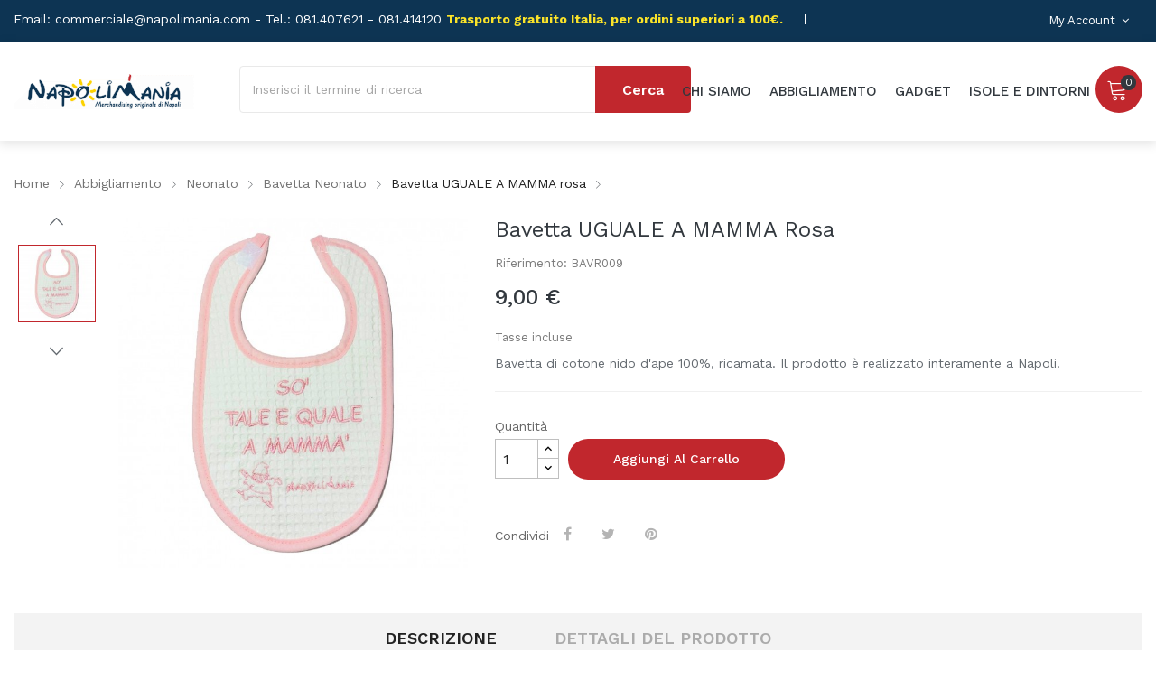

--- FILE ---
content_type: text/html; charset=utf-8
request_url: https://www.napolimania.com/bavetta-neonato/817-bavetta-per-neonato-con-scritta-in-napoletano-uguale-a-mamma.html
body_size: 16578
content:
	<!doctype html>
<html lang="it">

  <head>
    
      
  <meta charset="utf-8">


  <meta http-equiv="x-ua-compatible" content="ie=edge">



  <link rel="canonical" href="https://www.napolimania.com/bavetta-neonato/817-bavetta-per-neonato-con-scritta-in-napoletano-uguale-a-mamma.html">

  <title>Bavetta neonato - Uguale a mamma | Napolimania</title>
  <meta name="description" content="Acquista bavetta neonato con con frasi divertenti in napoletano. Idee regalo simpatiche, souvenir Napoli. Shop online.">
  <meta name="keywords" content="">
        <link rel="canonical" href="https://www.napolimania.com/bavetta-neonato/817-bavetta-per-neonato-con-scritta-in-napoletano-uguale-a-mamma.html">
  


  <meta name="viewport" content="width=device-width, initial-scale=1">


  <link rel="icon" type="image/vnd.microsoft.icon" href="https://www.napolimania.com/img/favicon.ico?1707829168">
  <link rel="shortcut icon" type="image/x-icon" href="https://www.napolimania.com/img/favicon.ico?1707829168">

<link href="https://fonts.googleapis.com/css?family=Work+Sans:100,200,300,400,500,600,700,800,900" rel="stylesheet">
<link href="https://fonts.googleapis.com/css?family=Rubik:400,500,700,900" rel="stylesheet">
 <script src="https://ajax.googleapis.com/ajax/libs/jquery/3.2.1/jquery.min.js"></script>

    <link rel="stylesheet" href="https://www.napolimania.com/themes/theme_benito1/assets/css/theme.css" type="text/css" media="all">
  <link rel="stylesheet" href="https://www.napolimania.com/modules/blockreassurance/views/dist/front.css" type="text/css" media="all">
  <link rel="stylesheet" href="https://www.napolimania.com/modules/paypal/views/css/paypal_fo.css" type="text/css" media="all">
  <link rel="stylesheet" href="https://www.napolimania.com/modules/productcomments/views/css/productcomments.css" type="text/css" media="all">
  <link rel="stylesheet" href="https://www.napolimania.com/modules/posslideshows/css/nivo-slider/nivo-slider.css" type="text/css" media="all">
  <link rel="stylesheet" href="https://www.napolimania.com/modules/posspecialproducts/posspecialproducts.css" type="text/css" media="all">
  <link rel="stylesheet" href="https://www.napolimania.com/modules/baproductzoommagnifier/views/css/zoomple.css" type="text/css" media="all">
  <link rel="stylesheet" href="https://www.napolimania.com/modules/possearchproducts/bootstrap-select.css" type="text/css" media="all">
  <link rel="stylesheet" href="https://www.napolimania.com/js/jquery/ui/themes/base/minified/jquery-ui.min.css" type="text/css" media="all">
  <link rel="stylesheet" href="https://www.napolimania.com/js/jquery/ui/themes/base/minified/jquery.ui.theme.min.css" type="text/css" media="all">
  <link rel="stylesheet" href="https://www.napolimania.com/modules/xipblog/css/xipblog.css" type="text/css" media="all">
  <link rel="stylesheet" href="https://www.napolimania.com/themes/theme_benito1/assets/css/custom.css" type="text/css" media="all">




  

  <script type="text/javascript">
        var CLOSE = "Chiudi";
        var MORE = "Altre categorie";
        var POSSLIDESHOW_SPEED = "5000";
        var POS_HOME_PRODUCTTAB_ITEMS = 4;
        var POS_HOME_PRODUCTTAB_NAV = true;
        var POS_HOME_PRODUCTTAB_PAGINATION = true;
        var POS_HOME_PRODUCTTAB_SPEED = 3000;
        var VMEGAMENU_POPUP_EFFECT = "2";
        var catSelected = 3;
        var id_lang = 2;
        var possearch_image = 1;
        var possearch_number = 10;
        var prestashop = {"cart":{"products":[],"totals":{"total":{"type":"total","label":"Totale","amount":0,"value":"0,00\u00a0\u20ac"},"total_including_tax":{"type":"total","label":"Totale (tasse incl.)","amount":0,"value":"0,00\u00a0\u20ac"},"total_excluding_tax":{"type":"total","label":"Totale (tasse escl.)","amount":0,"value":"0,00\u00a0\u20ac"}},"subtotals":{"products":{"type":"products","label":"Totale parziale","amount":0,"value":"0,00\u00a0\u20ac"},"discounts":null,"shipping":{"type":"shipping","label":"Spedizione","amount":0,"value":""},"tax":{"type":"tax","label":"Iva inclusa","amount":0,"value":"0,00\u00a0\u20ac"}},"products_count":0,"summary_string":"0 articoli","vouchers":{"allowed":1,"added":[]},"discounts":[],"minimalPurchase":1,"minimalPurchaseRequired":"\u00c8 richiesto un acquisto minimo complessivo di 1,00\u00a0\u20ac (Iva esclusa) per convalidare il tuo ordine. il totale attuale \u00e8 0,00\u00a0\u20ac (Iva escl.)."},"currency":{"id":2,"name":"Euro","iso_code":"EUR","iso_code_num":"978","sign":"\u20ac"},"customer":{"lastname":null,"firstname":null,"email":null,"birthday":null,"newsletter":null,"newsletter_date_add":null,"optin":null,"website":null,"company":null,"siret":null,"ape":null,"is_logged":false,"gender":{"type":null,"name":null},"addresses":[]},"language":{"name":"Italiano (Italian)","iso_code":"it","locale":"it-IT","language_code":"it-it","is_rtl":"0","date_format_lite":"d\/m\/Y","date_format_full":"d\/m\/Y H:i:s","id":2},"page":{"title":"","canonical":"https:\/\/www.napolimania.com\/bavetta-neonato\/817-bavetta-per-neonato-con-scritta-in-napoletano-uguale-a-mamma.html","meta":{"title":"Bavetta neonato - Uguale a mamma | Napolimania","description":"Acquista bavetta neonato con con frasi divertenti in napoletano. Idee regalo simpatiche, souvenir Napoli. Shop online.","keywords":"","robots":"index"},"page_name":"product","body_classes":{"lang-it":true,"lang-rtl":false,"country-IT":true,"currency-EUR":true,"layout-full-width":true,"page-product":true,"tax-display-enabled":true,"product-id-817":true,"product-Bavetta UGUALE A MAMMA rosa":true,"product-id-category-141":true,"product-id-manufacturer-0":true,"product-id-supplier-0":true,"product-available-for-order":true},"admin_notifications":[]},"shop":{"name":"Napolimania","logo":"https:\/\/www.napolimania.com\/img\/logo-1707824818.jpg","stores_icon":"https:\/\/www.napolimania.com\/img\/logo_stores.png","favicon":"https:\/\/www.napolimania.com\/img\/favicon.ico"},"urls":{"base_url":"https:\/\/www.napolimania.com\/","current_url":"https:\/\/www.napolimania.com\/bavetta-neonato\/817-bavetta-per-neonato-con-scritta-in-napoletano-uguale-a-mamma.html","shop_domain_url":"https:\/\/www.napolimania.com","img_ps_url":"https:\/\/www.napolimania.com\/img\/","img_cat_url":"https:\/\/www.napolimania.com\/img\/c\/","img_lang_url":"https:\/\/www.napolimania.com\/img\/l\/","img_prod_url":"https:\/\/www.napolimania.com\/img\/p\/","img_manu_url":"https:\/\/www.napolimania.com\/img\/m\/","img_sup_url":"https:\/\/www.napolimania.com\/img\/su\/","img_ship_url":"https:\/\/www.napolimania.com\/img\/s\/","img_store_url":"https:\/\/www.napolimania.com\/img\/st\/","img_col_url":"https:\/\/www.napolimania.com\/img\/co\/","img_url":"https:\/\/www.napolimania.com\/themes\/theme_benito1\/assets\/img\/","css_url":"https:\/\/www.napolimania.com\/themes\/theme_benito1\/assets\/css\/","js_url":"https:\/\/www.napolimania.com\/themes\/theme_benito1\/assets\/js\/","pic_url":"https:\/\/www.napolimania.com\/upload\/","pages":{"address":"https:\/\/www.napolimania.com\/indirizzo","addresses":"https:\/\/www.napolimania.com\/indirizzi","authentication":"https:\/\/www.napolimania.com\/login","cart":"https:\/\/www.napolimania.com\/carrello","category":"https:\/\/www.napolimania.com\/index.php?controller=category","cms":"https:\/\/www.napolimania.com\/index.php?controller=cms","contact":"https:\/\/www.napolimania.com\/contattaci","discount":"https:\/\/www.napolimania.com\/buoni-sconto","guest_tracking":"https:\/\/www.napolimania.com\/tracciatura-ospite","history":"https:\/\/www.napolimania.com\/cronologia-ordini","identity":"https:\/\/www.napolimania.com\/dati-personali","index":"https:\/\/www.napolimania.com\/","my_account":"https:\/\/www.napolimania.com\/account","order_confirmation":"https:\/\/www.napolimania.com\/conferma-ordine","order_detail":"https:\/\/www.napolimania.com\/index.php?controller=order-detail","order_follow":"https:\/\/www.napolimania.com\/segui-ordine","order":"https:\/\/www.napolimania.com\/ordine","order_return":"https:\/\/www.napolimania.com\/index.php?controller=order-return","order_slip":"https:\/\/www.napolimania.com\/buono-ordine","pagenotfound":"https:\/\/www.napolimania.com\/pagina-non-trovata","password":"https:\/\/www.napolimania.com\/recupero-password","pdf_invoice":"https:\/\/www.napolimania.com\/index.php?controller=pdf-invoice","pdf_order_return":"https:\/\/www.napolimania.com\/index.php?controller=pdf-order-return","pdf_order_slip":"https:\/\/www.napolimania.com\/index.php?controller=pdf-order-slip","prices_drop":"https:\/\/www.napolimania.com\/offerte","product":"https:\/\/www.napolimania.com\/index.php?controller=product","search":"https:\/\/www.napolimania.com\/ricerca","sitemap":"https:\/\/www.napolimania.com\/Mappa del sito","stores":"https:\/\/www.napolimania.com\/negozi","supplier":"https:\/\/www.napolimania.com\/fornitori","register":"https:\/\/www.napolimania.com\/login?create_account=1","order_login":"https:\/\/www.napolimania.com\/ordine?login=1"},"alternative_langs":[],"theme_assets":"\/themes\/theme_benito1\/assets\/","actions":{"logout":"https:\/\/www.napolimania.com\/?mylogout="},"no_picture_image":{"bySize":{"side_default":{"url":"https:\/\/www.napolimania.com\/img\/p\/it-default-side_default.jpg","width":70,"height":70},"small_default":{"url":"https:\/\/www.napolimania.com\/img\/p\/it-default-small_default.jpg","width":98,"height":98},"cart_default":{"url":"https:\/\/www.napolimania.com\/img\/p\/it-default-cart_default.jpg","width":125,"height":125},"home_default":{"url":"https:\/\/www.napolimania.com\/img\/p\/it-default-home_default.jpg","width":350,"height":350},"medium_default":{"url":"https:\/\/www.napolimania.com\/img\/p\/it-default-medium_default.jpg","width":458,"height":458},"large_default":{"url":"https:\/\/www.napolimania.com\/img\/p\/it-default-large_default.jpg","width":600,"height":600}},"small":{"url":"https:\/\/www.napolimania.com\/img\/p\/it-default-side_default.jpg","width":70,"height":70},"medium":{"url":"https:\/\/www.napolimania.com\/img\/p\/it-default-home_default.jpg","width":350,"height":350},"large":{"url":"https:\/\/www.napolimania.com\/img\/p\/it-default-large_default.jpg","width":600,"height":600},"legend":""}},"configuration":{"display_taxes_label":true,"display_prices_tax_incl":true,"is_catalog":false,"show_prices":true,"opt_in":{"partner":true},"quantity_discount":{"type":"discount","label":"Sconto unit\u00e0"},"voucher_enabled":1,"return_enabled":0},"field_required":[],"breadcrumb":{"links":[{"title":"Home","url":"https:\/\/www.napolimania.com\/"},{"title":"Abbigliamento","url":"https:\/\/www.napolimania.com\/54-abbigliamento"},{"title":"Neonato","url":"https:\/\/www.napolimania.com\/159-neonato"},{"title":"Bavetta Neonato","url":"https:\/\/www.napolimania.com\/141-bavetta-neonato"},{"title":"Bavetta UGUALE A MAMMA rosa","url":"https:\/\/www.napolimania.com\/bavetta-neonato\/817-bavetta-per-neonato-con-scritta-in-napoletano-uguale-a-mamma.html"}],"count":5},"link":{"protocol_link":"https:\/\/","protocol_content":"https:\/\/"},"time":1769039670,"static_token":"b8376d1acd71b3fe6896cabe042d74f2","token":"9f58953b7cf0ac2e94782a39f70529c9","debug":false};
        var prestashopFacebookAjaxController = "https:\/\/www.napolimania.com\/module\/ps_facebook\/Ajax";
        var psemailsubscription_subscription = "https:\/\/www.napolimania.com\/module\/ps_emailsubscription\/subscription";
        var psr_icon_color = "#F19D76";
        var xip_base_dir = "https:\/\/www.napolimania.com\/";
      </script>
    <div id="acconsento-click" data-key="4A9EE5B8E5B23A7E9378ECFDCE2FFB4150022703D2B8DA0128ADD23E5E548E84897CE6BA653175BED798C9A8C0E96BAB" data-site-id="8a66ee6e-7992-49c6-9b61-b7c9fa25e3ce" data-lang="it"></div>

    <div id="acconsento-click" data-key="4A9EE5B8E5B23A7E9378ECFDCE2FFB4150022703D2B8DA0128ADD23E5E548E84897CE6BA653175BED798C9A8C0E96BAB" data-site-id="8a66ee6e-7992-49c6-9b61-b7c9fa25e3ce" data-lang="it"></div>
    <script>
        const acconsento_a=['text/css','/front/js/app.9c70bfd2.js','stylesheet','','src','https://acconsento.click','https://polyfill.io/v3/polyfill.min.js?features=es2019%2Ces2018%2Ces2017%2Ces2016%2Ces2015%2Cdefault%2Ces5%2Ces6%2Ces7%2CJSON%2Cfetch%2ClocalStorage','append','href','onload','rel','type','script','createElement','/front/js/chunk-vendors.e6b9dd13.js'];const acconsento_b=function(acconsento_c){acconsento_c=acconsento_c-0x0;let acconsento_d=acconsento_a[acconsento_c];return acconsento_d;};const acconsento_c=acconsento_b;let acconsento_vendor=document[acconsento_c('0xd')](acconsento_c('0xc')),acconsento_app=document['createElement'](acconsento_c('0xc')),acconsento_style=document[acconsento_c('0xd')]('link'),acconsento_fontawesome=document[acconsento_c('0xd')](acconsento_c('0xc')),acconsento_polyfill=document['createElement'](acconsento_c('0xc')),acconsento_base_url=acconsento_c('0x5');acconsento_vendor[acconsento_c('0x4')]=acconsento_base_url+acconsento_c('0xe'),acconsento_app[acconsento_c('0x4')]=acconsento_base_url+acconsento_c('0x1'),acconsento_fontawesome[acconsento_c('0x4')]=acconsento_base_url+acconsento_c('0x3'),acconsento_style[acconsento_c('0x8')]=acconsento_base_url+'/front/css/app.bdeb29ca.css',acconsento_style[acconsento_c('0xa')]=acconsento_c('0x2'),acconsento_style[acconsento_c('0xb')]=acconsento_c('0x0'),acconsento_polyfill['src']=acconsento_c('0x6'),acconsento_vendor[acconsento_c('0x9')]=function(){document['head']['append'](acconsento_fontawesome,acconsento_style,acconsento_app);},document['head'][acconsento_c('0x7')](acconsento_polyfill,acconsento_vendor);
    </script>





  
	<script>   

		var linkjq = "/modules/baproductzoommagnifier/views/js/jquery-3.3.1.min.js";

		

		if (!window.jQuery){

	    	var jq = document.createElement("script");

	    	jq.type = "text/javascript";

	    	jq.src = linkjq;

	    	document.getElementsByTagName('head')[0].appendChild(jq);

	    	console.log("Added jQuery!");

    	} else {

        	console.log("jQuery already exists.");

    	}

    	window.onload = function(){

    		$('body').append('<script src="/modules/baproductzoommagnifier/views/js/zoomple.js" type="text/javascript" charset="utf-8">');

    		var ba1 = "";

    		var ba2 = "/modules/baproductzoommagnifier/views/js/zoomfixs.js";

    		var ba3 = "";

    		if (ba1 != '') {

    			$('body').append('<script src="" type="text/javascript" charset="utf-8">');

    		}

    		if (ba2 != '') {

    			$('body').append('<script src="/modules/baproductzoommagnifier/views/js/zoomfixs.js" type="text/javascript" charset="utf-8">');

    		}

    		if (ba3 != '') {

    			$('body').append('<script src="" type="text/javascript" charset="utf-8">');

    		}

    	}

	</script>
<style type="text/css" media="screen">

	#index ul.product_list.tab-pane > li,ul.product_list.grid > li{

		height: auto !important;

	}/*

	#zoomple_image_overlay,#zoomple_previewholder{

		z-index: 9999;

	}*/

	.image_wrap img{

 		width:1000px !important;

 		height:1000px !important;



	}

	.image_wrap>img,#zoomple_image_overlay{

		max-width: none !important;

	}

	.magnify > .magnify-lens{

		box-shadow: 0 0 20px 4px #000;

	}

	.caption-wrap{

		display: none;

	}

	.image_wrap{

		opacity: 1;

	}

	

	.container1{

  max-width:500px;

  position:relative;

  border:solid;

  font-size:0;

  overflow:hidden;

  }

.origin{

  width:100%;

}



.zoom{

  width:140px;

  height:140px;

  border-radius:50%;

  position:absolute;

  top:0;z-index:2;

  border:solid 4px #ccc;

  z-index: 9999;



}

.span_link{

	display: none !important;

}

</style>

<script type="text/javascript">

	var linkurl = "/modules/baproductzoommagnifier/";

	if (navigator.appVersion.indexOf("Win")!=-1){

		

		var isSafari = /constructor/i.test(window.HTMLElement) || (function (p) { return p.toString() === "[object SafariRemoteNotification]"; })(!window['safari'] || (typeof safari !== 'undefined' && safari.pushNotification));

		if(isSafari == true ){

			$('body').append(linkurl + '/views/css/safaw.css');

		}

		

	}

</script>
             <script>
                 var width_box = '200';
                 var height_box = '200';
                 var time_lens_run = '1';
                 var active_mobile = '1';
                 var types = 'lens';
                 var cursors = 'true';
                 var active = '1';
                 var page_type = 'product';
                 var width_boxm = '200';
                 var height_boxm = '200';
                 var typem = 'sniper_zoom';
                 var check160 = '';
                 var check170 = '1';
             </script>  <script async src="https://www.googletagmanager.com/gtag/js?id=G-4LQSZYB9CB"></script>
  <script>
    window.dataLayer = window.dataLayer || [];
    function gtag(){dataLayer.push(arguments);}
    gtag('js', new Date());
    gtag(
      'config',
      'G-4LQSZYB9CB',
      {
        'debug_mode':false
        , 'anonymize_ip': true                      }
    );
  </script>

 <script type="text/javascript">
          document.addEventListener('DOMContentLoaded', function() {
        $('article[data-id-product="1"] a.quick-view').on(
                "click",
                function() {
                    gtag("event", "select_item", {"send_to":"G-4LQSZYB9CB","items":{"item_id":1,"item_name":"TAZZA \"MEGLIA MAMMA\"","quantity":1,"price":8,"currency":"EUR","index":0,"item_brand":"","item_category":"tazze-e-tazzine","item_list_id":"product","item_variant":""}})
                });$('article[data-id-product="3"] a.quick-view').on(
                "click",
                function() {
                    gtag("event", "select_item", {"send_to":"G-4LQSZYB9CB","items":{"item_id":3,"item_name":"TAZZA \"AMULETI\"","quantity":1,"price":8,"currency":"EUR","index":1,"item_brand":"","item_category":"tazze-e-tazzine","item_list_id":"product","item_variant":""}})
                });$('article[data-id-product="4"] a.quick-view').on(
                "click",
                function() {
                    gtag("event", "select_item", {"send_to":"G-4LQSZYB9CB","items":{"item_id":4,"item_name":"TAZZA I LOVE NAPOLI AZZURRA","quantity":1,"price":8,"currency":"EUR","index":2,"item_brand":"","item_category":"tazze-e-tazzine","item_list_id":"product","item_variant":""}})
                });$('article[data-id-product="5"] a.quick-view').on(
                "click",
                function() {
                    gtag("event", "select_item", {"send_to":"G-4LQSZYB9CB","items":{"item_id":5,"item_name":"TAZZA \"I LOVE NAPOLI ROSSO\"","quantity":1,"price":8,"currency":"EUR","index":3,"item_brand":"","item_category":"tazze-e-tazzine","item_list_id":"product","item_variant":""}})
                });$('article[data-id-product="8"] a.quick-view').on(
                "click",
                function() {
                    gtag("event", "select_item", {"send_to":"G-4LQSZYB9CB","items":{"item_id":8,"item_name":"TAZZA \"ME 'SO 'MBRIACAT 'E TE\"","quantity":1,"price":8,"currency":"EUR","index":4,"item_brand":"","item_category":"tazze-e-tazzine","item_list_id":"product","item_variant":""}})
                });$('article[data-id-product="10"] a.quick-view').on(
                "click",
                function() {
                    gtag("event", "select_item", {"send_to":"G-4LQSZYB9CB","items":{"item_id":10,"item_name":"TAZZA \"MEGLIO PATE\"","quantity":1,"price":8,"currency":"EUR","index":5,"item_brand":"","item_category":"tazze-e-tazzine","item_list_id":"product","item_variant":""}})
                });$('article[data-id-product="16"] a.quick-view').on(
                "click",
                function() {
                    gtag("event", "select_item", {"send_to":"G-4LQSZYB9CB","items":{"item_id":16,"item_name":"TAZZA \"VISI COLORATI\"","quantity":1,"price":8,"currency":"EUR","index":6,"item_brand":"","item_category":"tazze-e-tazzine","item_list_id":"product","item_variant":""}})
                });$('article[data-id-product="17"] a.quick-view').on(
                "click",
                function() {
                    gtag("event", "select_item", {"send_to":"G-4LQSZYB9CB","items":{"item_id":17,"item_name":"TAZZA \"NAPOLINO\"","quantity":1,"price":8,"currency":"EUR","index":7,"item_brand":"","item_category":"tazze-e-tazzine","item_list_id":"product","item_variant":""}})
                });$('article[data-id-product="18"] a.quick-view').on(
                "click",
                function() {
                    gtag("event", "select_item", {"send_to":"G-4LQSZYB9CB","items":{"item_id":18,"item_name":"TAZZA \"NAPOLI WARHOL\"","quantity":1,"price":8,"currency":"EUR","index":8,"item_brand":"","item_category":"tazze-e-tazzine","item_list_id":"product","item_variant":""}})
                });$('article[data-id-product="19"] a.quick-view').on(
                "click",
                function() {
                    gtag("event", "select_item", {"send_to":"G-4LQSZYB9CB","items":{"item_id":19,"item_name":"TAZZA \"I LOVE PIZZA\"","quantity":1,"price":8,"currency":"EUR","index":9,"item_brand":"","item_category":"tazze-e-tazzine","item_list_id":"product","item_variant":""}})
                });$('article[data-id-product="29"] a.quick-view').on(
                "click",
                function() {
                    gtag("event", "select_item", {"send_to":"G-4LQSZYB9CB","items":{"item_id":29,"item_name":"TAZZONE I LIKE ZUPPONE AZZURRO","quantity":1,"price":15,"currency":"EUR","index":10,"item_brand":"","item_category":"tazze-e-tazzine","item_list_id":"product","item_variant":""}})
                });$('article[data-id-product="30"] a.quick-view').on(
                "click",
                function() {
                    gtag("event", "select_item", {"send_to":"G-4LQSZYB9CB","items":{"item_id":30,"item_name":"TAZZONE I LIKE ZUPPONE ROSA","quantity":1,"price":15,"currency":"EUR","index":11,"item_brand":"","item_category":"tazze-e-tazzine","item_list_id":"product","item_variant":""}})
                });$('article[data-id-product="36"] a.quick-view').on(
                "click",
                function() {
                    gtag("event", "select_item", {"send_to":"G-4LQSZYB9CB","items":{"item_id":36,"item_name":"POSACENERE PRESS","quantity":1,"price":18,"currency":"EUR","index":12,"item_brand":"","item_category":"ceramica","item_list_id":"product","item_variant":""}})
                });$('article[data-id-product="37"] a.quick-view').on(
                "click",
                function() {
                    gtag("event", "select_item", {"send_to":"G-4LQSZYB9CB","items":{"item_id":37,"item_name":"POSACENERE TOSSE","quantity":1,"price":23,"currency":"EUR","index":13,"item_brand":"","item_category":"ceramica","item_list_id":"product","item_variant":""}})
                });$('article[data-id-product="38"] a.quick-view').on(
                "click",
                function() {
                    gtag("event", "select_item", {"send_to":"G-4LQSZYB9CB","items":{"item_id":38,"item_name":"POSACENERE FORZA NAPOLI","quantity":1,"price":23,"currency":"EUR","index":14,"item_brand":"","item_category":"ceramica","item_list_id":"product","item_variant":""}})
                });$('article[data-id-product="39"] a.quick-view').on(
                "click",
                function() {
                    gtag("event", "select_item", {"send_to":"G-4LQSZYB9CB","items":{"item_id":39,"item_name":"BROCCA \"RISORSE NATURALI\"","quantity":1,"price":29,"currency":"EUR","index":15,"item_brand":"","item_category":"cucina","item_list_id":"product","item_variant":""}})
                });
      });
    </script>
<script type="text/javascript">
    (function() {
        window.sib = {
            equeue: [],
            client_key: "l6zl3y8wcxzkw3a1s0gaigcj"
        };

    
        window.sendinblue = { } ;
        for (var j = ['track', 'identify', 'trackLink', 'page'], i = 0; i < j.length; i++) {
            (function(k) {
                window.sendinblue[k] = function() {
                    var arg = Array.prototype.slice.call(arguments);
                    (window.sib[k] || function() {
                        var t = { } ;
                        t[k] = arg;
                        window.sib.equeue.push(t);
                    })(arg[0], arg[1], arg[2]);
                };
            })(j[i]);
        }
        var n = document.createElement("script"),
            i = document.getElementsByTagName("script")[0];
        n.type = "text/javascript", n.id = "sendinblue-js", n.async = !0, n.src = "https://sibautomation.com/sa.js?plugin=prestashop&key=" + window.sib.client_key, i.parentNode.insertBefore(n, i), window.sendinblue.page();
    })();
</script>




    
  <meta property="og:type" content="product">
  <meta property="og:url" content="https://www.napolimania.com/bavetta-neonato/817-bavetta-per-neonato-con-scritta-in-napoletano-uguale-a-mamma.html">
  <meta property="og:title" content="Bavetta neonato - Uguale a mamma | Napolimania">
  <meta property="og:site_name" content="Napolimania">
  <meta property="og:description" content="Acquista bavetta neonato con con frasi divertenti in napoletano. Idee regalo simpatiche, souvenir Napoli. Shop online.">
  <meta property="og:image" content="https://www.napolimania.com/2732-large_default/bavetta-per-neonato-con-scritta-in-napoletano-uguale-a-mamma.jpg">
  <meta property="product:pretax_price:amount" content="7.377049">
  <meta property="product:pretax_price:currency" content="EUR">
  <meta property="product:price:amount" content="9">
  <meta property="product:price:currency" content="EUR">
    <meta property="product:weight:value" content="0.001000">
  <meta property="product:weight:units" content="kg">
  
  </head>

  <body id="product" class="lang-it country-it currency-eur layout-full-width page-product tax-display-enabled product-id-817 product-bavetta-uguale-a-mamma-rosa product-id-category-141 product-id-manufacturer-0 product-id-supplier-0 product-available-for-order">

    
      
    

    <main>
      
              

      <header id="header">
        
          
	<nav class="header-nav">
		<div class="conten-box">
			     	  	  <div class="static_nav">
<p class="email"><span>Email:</span> commerciale@napolimania.com - Tel.: 081.407621 - 081.414120 <strong><span style="color: #fbe329;">Trasporto gratuito Italia, per ordini superiori a 100€. </span></strong></p>
</div>
	       
			<div class="setting_top dropdown js-dropdown">
				<span class="icon ion-android-settings" data-toggle="dropdown"> My Account</span>
				<div class="content-setting dropdown-menu">
				  <div class="user-info-block">
	<a href="https://www.napolimania.com/account" rel="nofollow">My account</a>
	<a href="https://www.napolimania.com/carrello?action=show">Processo di acquisto</a>
	
  <a
	href="https://www.napolimania.com/account"
	title="Accedi al tuo account cliente"
	rel="nofollow"
  >
	<span class="login">Accedi</span>
  </a>
</div>

     
				</div>
			</div>
		</div>
	</nav>


  <div class="header-top">
    <div class="conten-box">
       <div class="row">
		<div class="header_logo col-left col col-lg-3 col-md-12 col-xs-12">
		  <a href="https://www.napolimania.com/">
			<img class="logo img-responsive" src="https://www.napolimania.com/img/logo-1707824818.jpg" alt="Napolimania">
		  </a>
		</div>
		<div class="col-right col col-xs-12 col-lg-12 col-md-12">
			
			<div class="seach-cart">
				<div class="blockcart cart-preview" data-refresh-url="//www.napolimania.com/module/ps_shoppingcart/ajax" data-cartitems="0">
  <div class="header">
    <a rel="nofollow" href="//www.napolimania.com/carrello?action=show">
		<span class="item_txt">	My Cart <span class="item_count">0</span></span>
		<span class="item_total">0,00 €</span>
	</a>
  </div>
  <div class="body">
    <ul>
          </ul>
	<div class="price_content">
		<div class="cart-subtotals">
		  			<div class="products price_inline">
			  <span class="label">Totale parziale</span>
			  <span class="value">0,00 €</span>
			</div>
		  			<div class=" price_inline">
			  <span class="label"></span>
			  <span class="value"></span>
			</div>
		  			<div class="shipping price_inline">
			  <span class="label">Spedizione</span>
			  <span class="value"></span>
			</div>
		  			<div class="tax price_inline">
			  <span class="label">Iva inclusa</span>
			  <span class="value">0,00 €</span>
			</div>
		  		</div>
		<div class="cart-total price_inline">
		  <span class="label">Totale</span>
		  <span class="value">0,00 €</span>
		</div>
    </div>
	<div class="checkout">
		<a href="//www.napolimania.com/carrello?action=show" class="btn btn-primary">Processo di acquisto</a>
	</div>
  </div>
</div>
     <!-- pos search module TOP -->
<div id="pos_search_top">
	<form method="get" action="search" id="searchbox" class="form-inline form_search"  data-search-controller-url="/modules/possearchproducts/SearchProducts.php">
		<label for="pos_query_top"><!-- image on background --></label>
        <input type="hidden" name="controller" value="search">

                    <input type="text" name="s" value="" placeholder="Inserisci il termine di ricerca" id="pos_query_top" class="search_query form-control ac_input" style="padding-left: 1em;">
        

		<button type="submit" class="btn btn-default search_submit">
			<span>Cerca</span>
		</button>
    </form>
</div>

<!-- /pos search module TOP -->

			</div>
			
			<div class="megamenu">
				<!-- Block categories module -->
	<div class="ma-nav-mobile-container hidden-lg-up">
		<div class="pt_custommenu_mobile">
		<div class="navbar">
			<div id="navbar-inner" class="navbar-inner navbar-inactive">
				<a class="btn-navbar">Categoria</a>
				<ul id="pt_custommenu_itemmobile" class="tree dhtml  mobilemenu nav-collapse collapse">
											<li><a href="https://www.napolimania.com/54-abbigliamento">Abbigliamento </a>
												<ul class="dhtml">
													<li><a href="https://www.napolimania.com/136-t-shirt-e-felpe">T-shirt e Felpe </a>
								<ul>
																	<li><a href="https://www.napolimania.com/137-t-shirt-adulto-unisex">Adulto unisex </a>
																	<li><a href="https://www.napolimania.com/138-t-shirt-donna-divertenti-napoli">Donna </a>
																	<li><a href="https://www.napolimania.com/139-t-shirt-bambino-napolimania">Bambino </a>
																	<li><a href="https://www.napolimania.com/89-felpe">Felpe </a>
																</ul>
													<li><a href="https://www.napolimania.com/159-neonato">Neonato </a>
								<ul>
																	<li><a href="https://www.napolimania.com/98-body-neonato">Body neonato </a>
																	<li><a href="https://www.napolimania.com/141-bavetta-neonato">Bavetta Neonato </a>
																	<li><a href="https://www.napolimania.com/182-plaid-e-copertine">Plaid e copertine </a>
																</ul>
													<li><a href="https://www.napolimania.com/132-cappelli">Cappelli </a>
								<ul>
																	<li><a href="https://www.napolimania.com/135-cappello-adulto-divertente">Adulto </a>
																	<li><a href="https://www.napolimania.com/133-bambino">Bambino </a>
																	<li><a href="https://www.napolimania.com/134-cappello-da-chef">Chef </a>
																	<li><a href="https://www.napolimania.com/223-cappelli-natalizi">Cappelli Natalizi </a>
																</ul>
													<li><a href="https://www.napolimania.com/203-accessori">Accessori </a>
								<ul>
																	<li><a href="https://www.napolimania.com/161-borse-">Borse </a>
																	<li><a href="https://www.napolimania.com/204-pochette">Pochette </a>
																	<li><a href="https://www.napolimania.com/200-sacche-e-borsoni">Sacche e borsoni </a>
																	<li><a href="https://www.napolimania.com/205-shopper">Shopper </a>
																	<li><a href="https://www.napolimania.com/191-ombrelli">Ombrelli </a>
																	<li><a href="https://www.napolimania.com/201-telo-mare-">Telo mare </a>
																	<li><a href="https://www.napolimania.com/206-zaini">Zaini </a>
																	<li><a href="https://www.napolimania.com/166-sciarpe">Sciarpe </a>
																</ul>
													<li><a href="https://www.napolimania.com/207-intimo">Intimo </a>
								<ul>
																	<li><a href="https://www.napolimania.com/192-intimo-uomo">Intimo uomo </a>
																	<li><a href="https://www.napolimania.com/193-intimo-donna-">Intimo donna </a>
																</ul>
												</ul>
												</li>
											<li><a href="https://www.napolimania.com/10-casa">Casa </a>
												<ul class="dhtml">
													<li><a href="https://www.napolimania.com/12-tazze-e-tazzine">Tazze e  Tazzine </a>
								<ul>
																</ul>
													<li><a href="https://www.napolimania.com/24-ceramica">Ceramica </a>
								<ul>
																</ul>
													<li><a href="https://www.napolimania.com/26-cucina">Cucina </a>
								<ul>
																	<li><a href="https://www.napolimania.com/140-bavettoni">Bavettoni </a>
																	<li><a href="https://www.napolimania.com/116-grembiuli-da-cucina">Grembiuli da cucina </a>
																	<li><a href="https://www.napolimania.com/47-linea-party">linea party </a>
																	<li><a href="https://www.napolimania.com/190-tovaglietta-per-colazione">Tovaglietta per colazione </a>
																</ul>
													<li><a href="https://www.napolimania.com/208-zerbino">Zerbino </a>
								<ul>
																</ul>
												</ul>
												</li>
											<li><a href="https://www.napolimania.com/18-napoli">Napoli </a>
												<ul class="dhtml">
													<li><a href="https://www.napolimania.com/130-mattonelle">Mattonelle </a>
								<ul>
																</ul>
													<li><a href="https://www.napolimania.com/19-tazze">Tazze </a>
								<ul>
																</ul>
													<li><a href="https://www.napolimania.com/88-t-shirt-baby">T-Shirt Baby </a>
								<ul>
																</ul>
													<li><a href="https://www.napolimania.com/50-varie">Varie </a>
								<ul>
																</ul>
													<li><a href="https://www.napolimania.com/174-personaggi-di-napoli">Personaggi di Napoli </a>
								<ul>
																</ul>
												</ul>
												</li>
											<li><a href="https://www.napolimania.com/34-gadget">Gadget </a>
												<ul class="dhtml">
													<li><a href="https://www.napolimania.com/100-accendini">Accendini </a>
								<ul>
																</ul>
													<li><a href="https://www.napolimania.com/158-bijoux">Bijoux </a>
								<ul>
																</ul>
													<li><a href="https://www.napolimania.com/209-i-kit-di-napolimania">I KIT di Napolimania </a>
								<ul>
																</ul>
													<li><a href="https://www.napolimania.com/183-d10s">D10S </a>
								<ul>
																</ul>
													<li><a href="https://www.napolimania.com/37-magneti">Magneti </a>
								<ul>
																</ul>
													<li><a href="https://www.napolimania.com/53-mini-t-shirt">Mini t-shirt </a>
								<ul>
																</ul>
													<li><a href="https://www.napolimania.com/67-muri-di-napoli">Muri di Napoli </a>
								<ul>
																</ul>
													<li><a href="https://www.napolimania.com/40-napolimania-doc">Napolimania DOC </a>
								<ul>
																</ul>
													<li><a href="https://www.napolimania.com/163-posacenere">Posacenere </a>
								<ul>
																</ul>
													<li><a href="https://www.napolimania.com/51-portachiavi">Portachiavi </a>
								<ul>
																</ul>
													<li><a href="https://www.napolimania.com/218-scaramantici">Scaramantici </a>
								<ul>
																</ul>
													<li><a href="https://www.napolimania.com/29-salvadanai">Salvadanai </a>
								<ul>
																</ul>
													<li><a href="https://www.napolimania.com/44-tappetini-mouse">Tappetini mouse </a>
								<ul>
																</ul>
													<li><a href="https://www.napolimania.com/221-mattoncini-leonetti">Mattoncini Leonetti </a>
								<ul>
																</ul>
												</ul>
												</li>
											<li><a href="https://www.napolimania.com/68-stampe">Stampe </a>
												<ul class="dhtml">
													<li><a href="https://www.napolimania.com/69-poster">Poster </a>
								<ul>
																</ul>
													<li><a href="https://www.napolimania.com/73-editoria">Editoria </a>
								<ul>
																	<li><a href="https://www.napolimania.com/75-libro">libro </a>
																	<li><a href="https://www.napolimania.com/76-calendario">calendario </a>
																</ul>
													<li><a href="https://www.napolimania.com/46-festa">Festa </a>
								<ul>
																	<li><a href="https://www.napolimania.com/106-biglietti-auguri-feste-compleanni">Biglietti auguri </a>
																</ul>
												</ul>
												</li>
											<li><a href="https://www.napolimania.com/13-idee-regalo">Idee regalo </a>
												<ul class="dhtml">
													<li><a href="https://www.napolimania.com/16-antisfiga">Antisfiga </a>
								<ul>
																</ul>
													<li><a href="https://www.napolimania.com/119-famiglia">Famiglia </a>
								<ul>
																	<li><a href="https://www.napolimania.com/14-mamma">Mamma </a>
																	<li><a href="https://www.napolimania.com/122-papa">Papà </a>
																	<li><a href="https://www.napolimania.com/124-nonni">Nonni </a>
																	<li><a href="https://www.napolimania.com/160-familiari">Familiari </a>
																	<li><a href="https://www.napolimania.com/147-figli">Figli </a>
																	<li><a href="https://www.napolimania.com/126-zii">Zii </a>
																</ul>
													<li><a href="https://www.napolimania.com/110-regali-di-natale">Regali di Natale </a>
								<ul>
																</ul>
													<li><a href="https://www.napolimania.com/45-ricorrenze">Ricorrenze </a>
								<ul>
																</ul>
													<li><a href="https://www.napolimania.com/131-amore-e-san-valentino">Amore e San Valentino </a>
								<ul>
																</ul>
													<li><a href="https://www.napolimania.com/22-tifoso">Tifoso </a>
								<ul>
																	<li><a href="https://www.napolimania.com/23-tazze">Tazze </a>
																	<li><a href="https://www.napolimania.com/28-varie">Varie </a>
																	<li><a href="https://www.napolimania.com/48-linea-party">linea party </a>
																	<li><a href="https://www.napolimania.com/80-t-shirt">T-shirt </a>
																	<li><a href="https://www.napolimania.com/87-t-shirt-baby">T-Shirt Baby </a>
																	<li><a href="https://www.napolimania.com/165-sciarpe-e-bandiere">Sciarpe e bandiere </a>
																</ul>
												</ul>
												</li>
											<li><a href="https://www.napolimania.com/30-scaramanzia">Scaramanzia </a>
												<ul class="dhtml">
													<li><a href="https://www.napolimania.com/33-pulcinella-ceramica-terracotta">Pulcinella </a>
								<ul>
																</ul>
													<li><a href="https://www.napolimania.com/121-corni">Corni </a>
								<ul>
																</ul>
												</ul>
												</li>
											<li><a href="https://www.napolimania.com/168-collezioni">Collezioni </a>
												<ul class="dhtml">
													<li><a href="https://www.napolimania.com/219-12esimo-uomo">12esimo Uomo </a>
								<ul>
																</ul>
													<li><a href="https://www.napolimania.com/222-ammore">Ammore </a>
								<ul>
																</ul>
													<li><a href="https://www.napolimania.com/176-amuleti">Amuleti </a>
								<ul>
																</ul>
													<li><a href="https://www.napolimania.com/177-c-a-maronna-">C&#039;a Maronna... </a>
								<ul>
																</ul>
													<li><a href="https://www.napolimania.com/181-corni-d-autore">Corni d&#039;autore </a>
								<ul>
																</ul>
													<li><a href="https://www.napolimania.com/188-faciteme-sta-quiete">Faciteme stà quiete </a>
								<ul>
																</ul>
													<li><a href="https://www.napolimania.com/189-fam-esposito">Fam. Esposito </a>
								<ul>
																</ul>
													<li><a href="https://www.napolimania.com/169-i-love-napoli-">I love Napoli </a>
								<ul>
																</ul>
													<li><a href="https://www.napolimania.com/178-napoli-con-pino-">Napoli con Pino </a>
								<ul>
																</ul>
													<li><a href="https://www.napolimania.com/170-panorama-vesuvio-">Panorama Vesuvio </a>
								<ul>
																</ul>
													<li><a href="https://www.napolimania.com/199-saint-gennar">Saint Gennar </a>
								<ul>
																</ul>
													<li><a href="https://www.napolimania.com/210-sangennair">SANGENNAIR </a>
								<ul>
																</ul>
													<li><a href="https://www.napolimania.com/173-super-santo">Super Santo </a>
								<ul>
																</ul>
													<li><a href="https://www.napolimania.com/171-vesuvio-warhol">Vesuvio &quot;Warhol&quot; </a>
								<ul>
																</ul>
												</ul>
												</li>
											<li><a href="https://www.napolimania.com/58-targhe">Targhe </a>
												<ul class="dhtml">
													<li><a href="https://www.napolimania.com/107-targhe-per-ricorrenze">Targhe per ricorrenze </a>
								<ul>
																</ul>
													<li><a href="https://www.napolimania.com/108-targa-auguri-a-cuore">Targa Auguri a cuore </a>
								<ul>
																</ul>
													<li><a href="https://www.napolimania.com/66-mattonelle">Mattonelle </a>
								<ul>
																</ul>
													<li><a href="https://www.napolimania.com/62-targa-nomi">Targa Nomi </a>
								<ul>
																</ul>
													<li><a href="https://www.napolimania.com/65-targa-zodiaco">Targa Zodiaco </a>
								<ul>
																</ul>
													<li><a href="https://www.napolimania.com/152-mattonella-famiglia">Mattonella Famiglia </a>
								<ul>
																</ul>
													<li><a href="https://www.napolimania.com/118-targa-laurea">Targa Laurea </a>
								<ul>
																</ul>
													<li><a href="https://www.napolimania.com/61-mestieri">Mestieri </a>
								<ul>
																	<li><a href="https://www.napolimania.com/154-mestieri-plex">Mestieri Plex </a>
																</ul>
												</ul>
												</li>
											<li><a href="https://www.napolimania.com/194-isole-e-dintorni">Isole e dintorni </a>
												</li>
											<li><a href="https://www.napolimania.com/211-linea-mare">Linea Mare </a>
												<ul class="dhtml">
													<li><a href="https://www.napolimania.com/216-teli-mare">Teli mare </a>
								<ul>
																</ul>
													<li><a href="https://www.napolimania.com/215-mini-bag-mare">Mini Bag mare </a>
								<ul>
																</ul>
													<li><a href="https://www.napolimania.com/212-borse-mare">Borse mare </a>
								<ul>
																</ul>
													<li><a href="https://www.napolimania.com/213-pochette-mare">Pochette mare </a>
								<ul>
																</ul>
													<li><a href="https://www.napolimania.com/214-sacca-mare">Sacca mare </a>
								<ul>
																</ul>
													<li><a href="https://www.napolimania.com/217-portachiavi-mare">Portachiavi mare </a>
								<ul>
																</ul>
												</ul>
												</li>
											<li><a href="https://www.napolimania.com/186-san-gennaro">San Gennaro </a>
												</li>
											<li><a href="https://www.napolimania.com/220-4-scudetto">4° Scudetto </a>
												</li>
										     
															<li class="cms">
									<a href="#" title="Contains Subs">CHI SIAMO</a>
								</li>
																			 
																			 
																			 
																			 
																			 
																													</ul>
			</div>
		</div>
		</div>
</div>
<!-- /Block categories module -->
<div class="nav-container hidden-md-down">
	<div class="nav-inner">
		<div id="pt_custommenu" class="pt_custommenu">
		    <div class ="pt_menu pt_menu_cms"><div class="parentMenu" ><a class="fontcustom2" href="https://www.napolimania.com/content/8-chi-siamo"><span>CHI SIAMO</span></a></div></div>
<div id="pt_menu54" class="pt_menu nav-1"><div class="parentMenu"><a href="https://www.napolimania.com/54-abbigliamento" class="fontcustom2"><span>Abbigliamento</span><i class="icon-caret-down"></i></a></div><div id="popup54" class="popup" style="display: none; width: 1228px;"><div class="block1" id="block154"><div class="column last col1"><div class="itemMenu level1"><a class="itemMenuName level3 nochild" href="https://www.napolimania.com/136-t-shirt-e-felpe"><span>T-shirt e Felpe</span></a><a class="itemMenuName level3 nochild" href="https://www.napolimania.com/159-neonato"><span>Neonato</span></a><a class="itemMenuName level3 nochild" href="https://www.napolimania.com/132-cappelli"><span>Cappelli</span></a><a class="itemMenuName level3 nochild" href="https://www.napolimania.com/203-accessori"><span>Accessori</span></a><a class="itemMenuName level3 nochild" href="https://www.napolimania.com/207-intimo"><span>Intimo</span></a></div></div><div class="clearBoth"></div></div></div></div><div id="pt_menu34" class="pt_menu nav-2"><div class="parentMenu"><a href="https://www.napolimania.com/34-gadget" class="fontcustom2"><span>Gadget</span><i class="icon-caret-down"></i></a></div><div id="popup34" class="popup" style="display: none; width: 1228px;"><div class="block1" id="block134"><div class="column last col1"><div class="itemMenu level1"><a class="itemMenuName level3 nochild" href="https://www.napolimania.com/100-accendini"><span>Accendini</span></a><a class="itemMenuName level3 nochild" href="https://www.napolimania.com/158-bijoux"><span>Bijoux</span></a><a class="itemMenuName level3 nochild" href="https://www.napolimania.com/209-i-kit-di-napolimania"><span>I KIT di Napolimania</span></a><a class="itemMenuName level3 nochild" href="https://www.napolimania.com/183-d10s"><span>D10S</span></a><a class="itemMenuName level3 nochild" href="https://www.napolimania.com/37-magneti"><span>Magneti</span></a><a class="itemMenuName level3 nochild" href="https://www.napolimania.com/53-mini-t-shirt"><span>Mini t-shirt</span></a><a class="itemMenuName level3 nochild" href="https://www.napolimania.com/67-muri-di-napoli"><span>Muri di Napoli</span></a><a class="itemMenuName level3 nochild" href="https://www.napolimania.com/40-napolimania-doc"><span>Napolimania DOC</span></a><a class="itemMenuName level3 nochild" href="https://www.napolimania.com/163-posacenere"><span>Posacenere</span></a><a class="itemMenuName level3 nochild" href="https://www.napolimania.com/51-portachiavi"><span>Portachiavi</span></a><a class="itemMenuName level3 nochild" href="https://www.napolimania.com/218-scaramantici"><span>Scaramantici</span></a><a class="itemMenuName level3 nochild" href="https://www.napolimania.com/29-salvadanai"><span>Salvadanai</span></a><a class="itemMenuName level3 nochild" href="https://www.napolimania.com/44-tappetini-mouse"><span>Tappetini mouse</span></a><a class="itemMenuName level3 nochild" href="https://www.napolimania.com/221-mattoncini-leonetti"><span>Mattoncini Leonetti</span></a></div></div><div class="clearBoth"></div></div></div></div><div id="pt_menu194" class="pt_menu nav-3 pt_menu_no_child"><div class="parentMenu"><a href="https://www.napolimania.com/194-isole-e-dintorni" class="fontcustom2"><span>Isole e dintorni</span></a></div></div>
		</div>
	</div>
</div>
<script type="text/javascript">
//<![CDATA[
var CUSTOMMENU_POPUP_EFFECT = 0;
var CUSTOMMENU_POPUP_TOP_OFFSET = 40;
//]]>
</script>
			</div>
		</div>
      </div>
    </div>
  </div>
  

        
      </header>
	      
        
<aside id="notifications">
  <div class="container">
    
    
    
      </div>
</aside>
      

      <section id="wrapper">
		
        
				<div class="breadcrumb">
			<div class="conten-box">
			   
				<div class="breadcrumb_container">
<nav data-depth="5" class="breadcrumb-inner hidden-sm-down">
  <ol itemscope itemtype="http://schema.org/BreadcrumbList">
          
        <li itemprop="itemListElement" itemscope itemtype="http://schema.org/ListItem">
          <a itemprop="item" href="https://www.napolimania.com/">
            <span itemprop="name">Home</span>
          </a>
          <meta itemprop="position" content="1">
        </li>
      
          
        <li itemprop="itemListElement" itemscope itemtype="http://schema.org/ListItem">
          <a itemprop="item" href="https://www.napolimania.com/54-abbigliamento">
            <span itemprop="name">Abbigliamento</span>
          </a>
          <meta itemprop="position" content="2">
        </li>
      
          
        <li itemprop="itemListElement" itemscope itemtype="http://schema.org/ListItem">
          <a itemprop="item" href="https://www.napolimania.com/159-neonato">
            <span itemprop="name">Neonato</span>
          </a>
          <meta itemprop="position" content="3">
        </li>
      
          
        <li itemprop="itemListElement" itemscope itemtype="http://schema.org/ListItem">
          <a itemprop="item" href="https://www.napolimania.com/141-bavetta-neonato">
            <span itemprop="name">Bavetta Neonato</span>
          </a>
          <meta itemprop="position" content="4">
        </li>
      
          
        <li itemprop="itemListElement" itemscope itemtype="http://schema.org/ListItem">
          <a itemprop="item" href="https://www.napolimania.com/bavetta-neonato/817-bavetta-per-neonato-con-scritta-in-napoletano-uguale-a-mamma.html">
            <span itemprop="name">Bavetta UGUALE A MAMMA rosa</span>
          </a>
          <meta itemprop="position" content="5">
        </li>
      
      </ol>
</nav>
</div>
			  
			</div>  
		</div>  
        <div class="conten-box">
       
		    <div class="row">
			  

			  
  <div id="content-wrapper" class="col-xs-12">
    
    

  <section id="main" itemscope itemtype="https://schema.org/Product">
    <meta itemprop="url" content="https://www.napolimania.com/bavetta-neonato/817-bavetta-per-neonato-con-scritta-in-napoletano-uguale-a-mamma.html">

    <div class="row">
      <div class="col-md-5">
        
          <section class="page-content" id="content">
            
              

              
                <div class="images-container">

    <div class="js-qv-mask mask pos_content">
      <div class="product-images js-qv-product-images owl-carousel">
                 			<div class="thumb-container">
		              <img
              class="thumb js-thumb  selected "
              data-image-medium-src="https://www.napolimania.com/2732-medium_default/bavetta-per-neonato-con-scritta-in-napoletano-uguale-a-mamma.jpg"
              data-image-large-src="https://www.napolimania.com/2732-large_default/bavetta-per-neonato-con-scritta-in-napoletano-uguale-a-mamma.jpg"
              src="https://www.napolimania.com/2732-cart_default/bavetta-per-neonato-con-scritta-in-napoletano-uguale-a-mamma.jpg"
              alt=""
              title=""
              width="100"
              itemprop="image"
            >
                </div>
		              </div>
    </div>
  
  
    <div class="product-cover">
      <img class="js-qv-product-cover" src="https://www.napolimania.com/2732-large_default/bavetta-per-neonato-con-scritta-in-napoletano-uguale-a-mamma.jpg" alt="" title="" style="width:100%;" itemprop="image">
      <div class="layer hidden-sm-down" data-toggle="modal" data-target="#product-modal">
        <i class="material-icons zoom-in">&#xE8FF;</i>
      </div>
	  
		<ul class="product-flag">
		  		</ul>
	  
    </div>
  

  
</div>

<script type="text/javascript"> 
		$(document).ready(function() {
			var owl = $("#product .images-container .product-images");
			owl.owlCarousel({
				loop: true,
				animateOut: 'fadeOut',
				animateIn: 'fadeIn',
				autoPlay : false ,
				smartSpeed: 1000,
				autoplayHoverPause: true,
				nav: true,
				dots : false,	
				responsive:{
					0:{
						items:1,
					},
					480:{
						items:1,
					},
					768:{
						items:1,
						nav:false,
					},
					992:{
						items:1,
					},
					1200:{
						items:1,
					}
				}
			}); 
			var owl = $(".quickview .images-container .product-images");
			owl.owlCarousel({
				loop: true,
				animateOut: 'fadeOut',
				animateIn: 'fadeIn',
				autoPlay : false ,
				smartSpeed: 1000,
				autoplayHoverPause: true,
				nav: true,
				dots : false,	
				responsive:{
					0:{
						items:1,
					},
					480:{
						items:1,
					},
					768:{
						items:1,
						nav:false,
					},
					992:{
						items:1,
					},
					1200:{
						items:1,
					}
				}
			}); 
		});
</script>              
              <div class="scroll-box-arrows">
                <i class="material-icons left">&#xE314;</i>
                <i class="material-icons right">&#xE315;</i>
              </div>

            
          </section>
        
        </div>
        <div class="col-md-7">
          
            
              <h1 class="h1 namne_details" itemprop="name">Bavetta UGUALE A MAMMA rosa</h1>
            
           
		  	<p class="reference">Riferimento: BAVR009</p>
			
          
              <div class="product-prices">
    
          

    
      <div
        class="product-price h5 "
        itemprop="offers"
        itemscope
        itemtype="https://schema.org/Offer"
      >
        <link itemprop="availability" href="https://schema.org/InStock"/>
        <meta itemprop="priceCurrency" content="EUR">

        <div class="current-price">
           <span itemprop="price" class="price ">9,00 €</span>

                  </div>

        
                  
      </div>
    

    
          

    
          

    
          

    

    <div class="tax-shipping-delivery-label">
              Tasse incluse
            
      
                        </div>
  </div>
          

        <div class="product-information">
            
              <div id="product-description-short-817" class="product-desc" itemprop="description"><p>Bavetta di cotone nido d'ape 100%, ricamata. Il prodotto è realizzato interamente a Napoli.</p></div>
            

            
            <div class="product-actions">
              
                <form action="https://www.napolimania.com/carrello" method="post" id="add-to-cart-or-refresh">
                  <input type="hidden" name="token" value="b8376d1acd71b3fe6896cabe042d74f2">
                  <input type="hidden" name="id_product" value="817" id="product_page_product_id">
                  <input type="hidden" name="id_customization" value="0" id="product_customization_id">

                  
                    <div class="product-variants">
  </div>
                  

                  
                                      

                  
                    <section class="product-discounts">
  </section>
                  

                  
                    <div class="product-add-to-cart">
      <span class="control-label">Quantità</span>

    
      <div class="product-quantity clearfix">
        <div class="qty">
          <input
            type="text"
            name="qty"
            id="quantity_wanted"
            value="1"
            class="input-group"
            min="1"
            aria-label="Quantità"
          >
        </div>

        <div class="add">
          <button
            class="btn btn-primary add-to-cart"
            data-button-action="add-to-cart"
            type="submit"
                      >
            
            Aggiungi al carrello
          </button>
        </div>
      </div>
    

    
      <span id="product-availability">
              </span>
    
    
    
      <p class="product-minimal-quantity">
              </p>
    
  </div>
                  

                  
                    <div class="product-additional-info">
  

      <div class="social-sharing">
      <span>Condividi</span>
      <ul>
                  <li class="facebook"><a href="https://www.facebook.com/sharer.php?u=https%3A%2F%2Fwww.napolimania.com%2Fbavetta-neonato%2F817-bavetta-per-neonato-con-scritta-in-napoletano-uguale-a-mamma.html" title="Condividi" target="_blank">Condividi</a></li>
                  <li class="twitter"><a href="https://twitter.com/intent/tweet?text=Bavetta+UGUALE+A+MAMMA+rosa https%3A%2F%2Fwww.napolimania.com%2Fbavetta-neonato%2F817-bavetta-per-neonato-con-scritta-in-napoletano-uguale-a-mamma.html" title="Twitta" target="_blank">Twitta</a></li>
                  <li class="pinterest"><a href="https://www.pinterest.com/pin/create/button/?media=https%3A%2F%2Fwww.napolimania.com%2F2732%2Fbavetta-per-neonato-con-scritta-in-napoletano-uguale-a-mamma.jpg&amp;url=https%3A%2F%2Fwww.napolimania.com%2Fbavetta-neonato%2F817-bavetta-per-neonato-con-scritta-in-napoletano-uguale-a-mamma.html" title="Pinterest" target="_blank">Pinterest</a></li>
              </ul>
    </div>
  

</div>
                  

                  
                    <input class="product-refresh ps-hidden-by-js" name="refresh" type="submit" value="Aggiorna">
                  
                </form>
              

            </div>

            
              <div class="blockreassurance_product">
        <div class="clearfix"></div>
</div>

            
        </div>
      </div>
    </div>
	<div class="row">
		<div class="col-xs-12">
			<div class="tabs">
				<ul class="nav nav-tabs">
	
										<li class="nav-item">
						<a class="nav-link active" data-toggle="tab" href="#description">Descrizione</a>
					</li>
										<li class="nav-item">
						<a class="nav-link" data-toggle="tab" href="#product-details">Dettagli del prodotto</a>
					</li>
		
					
			
														</ul>

				<div class="tab-content" id="tab-content">
					<div class="tab-pane fade in active" id="description">
						
						<div class="product-description"><h2>Bavetta di cotone nido d'ape 100%, ricamata. Il prodotto è realizzato interamente a Napoli.</h2><p>Bavetta di cotone nido d'ape, stampata con frase in napoletano, Uguale a Mamma!! Un'idea regalo particolare e divertente per neonati e bambini piccoli da 1 a 36 mesi (sia maschio che femmina). Il pensiero ideale per festeggiare la nascita di un nuovo piccolo componente della famiglia, in maniera originale e tutta napoletana! Il prodotto, firmato Napolimania, è realizzato interamente a Napoli. Le dimensioni sono di CM 30X21 e il materiale è 100% cotone nido d'ape, altamente resistente e facile da lavare. I gadget creati da Napolimania possono essere considerati dai turisti italiani e stranieri come souvenir, ma anche come un nuovo modo della città di Napoli di presentarsi al mondo.
Prodotti 100% napoletani... Diffidate dalle imitazioni!
</p></div>
						
					</div>

					
					<div class="tab-pane fade"
     id="product-details"
     data-product="{&quot;id_shop_default&quot;:&quot;1&quot;,&quot;id_manufacturer&quot;:&quot;0&quot;,&quot;id_supplier&quot;:&quot;0&quot;,&quot;reference&quot;:&quot;BAVR009&quot;,&quot;is_virtual&quot;:&quot;0&quot;,&quot;delivery_in_stock&quot;:&quot;&quot;,&quot;delivery_out_stock&quot;:&quot;&quot;,&quot;id_category_default&quot;:&quot;141&quot;,&quot;on_sale&quot;:&quot;0&quot;,&quot;online_only&quot;:&quot;0&quot;,&quot;ecotax&quot;:0,&quot;minimal_quantity&quot;:&quot;1&quot;,&quot;low_stock_threshold&quot;:null,&quot;low_stock_alert&quot;:&quot;0&quot;,&quot;price&quot;:&quot;9,00\u00a0\u20ac&quot;,&quot;unity&quot;:&quot;&quot;,&quot;unit_price_ratio&quot;:&quot;0.000000&quot;,&quot;additional_shipping_cost&quot;:&quot;0.000000&quot;,&quot;customizable&quot;:&quot;0&quot;,&quot;text_fields&quot;:&quot;0&quot;,&quot;uploadable_files&quot;:&quot;0&quot;,&quot;redirect_type&quot;:&quot;301-category&quot;,&quot;id_type_redirected&quot;:&quot;0&quot;,&quot;available_for_order&quot;:&quot;1&quot;,&quot;available_date&quot;:&quot;0000-00-00&quot;,&quot;show_condition&quot;:&quot;0&quot;,&quot;condition&quot;:&quot;new&quot;,&quot;show_price&quot;:&quot;1&quot;,&quot;indexed&quot;:&quot;1&quot;,&quot;visibility&quot;:&quot;both&quot;,&quot;cache_default_attribute&quot;:&quot;0&quot;,&quot;advanced_stock_management&quot;:&quot;0&quot;,&quot;date_add&quot;:&quot;2018-01-01 00:00:00&quot;,&quot;date_upd&quot;:&quot;2024-05-16 11:51:43&quot;,&quot;pack_stock_type&quot;:&quot;3&quot;,&quot;meta_description&quot;:&quot;Acquista bavetta neonato con con frasi divertenti in napoletano. Idee regalo simpatiche, souvenir Napoli. Shop online.&quot;,&quot;meta_keywords&quot;:&quot;&quot;,&quot;meta_title&quot;:&quot;Bavetta neonato - Uguale a mamma | Napolimania&quot;,&quot;link_rewrite&quot;:&quot;bavetta-per-neonato-con-scritta-in-napoletano-uguale-a-mamma&quot;,&quot;name&quot;:&quot;Bavetta UGUALE A MAMMA rosa&quot;,&quot;description&quot;:&quot;&lt;h2&gt;Bavetta di cotone nido d&#039;ape 100%, ricamata. Il prodotto \u00e8 realizzato interamente a Napoli.&lt;\/h2&gt;&lt;p&gt;Bavetta di cotone nido d&#039;ape, stampata con frase in napoletano, Uguale a Mamma!! Un&#039;idea regalo particolare e divertente per neonati e bambini piccoli da 1 a 36 mesi (sia maschio che femmina). Il pensiero ideale per festeggiare la nascita di un nuovo piccolo componente della famiglia, in maniera originale e tutta napoletana! Il prodotto, firmato Napolimania, \u00e8 realizzato interamente a Napoli. Le dimensioni sono di CM 30X21 e il materiale \u00e8 100% cotone nido d&#039;ape, altamente resistente e facile da lavare. I gadget creati da Napolimania possono essere considerati dai turisti italiani e stranieri come souvenir, ma anche come un nuovo modo della citt\u00e0 di Napoli di presentarsi al mondo.\nProdotti 100% napoletani... Diffidate dalle imitazioni!\n&lt;\/p&gt;&quot;,&quot;description_short&quot;:&quot;&lt;p&gt;Bavetta di cotone nido d&#039;ape 100%, ricamata. Il prodotto \u00e8 realizzato interamente a Napoli.&lt;\/p&gt;&quot;,&quot;available_now&quot;:&quot;&quot;,&quot;available_later&quot;:&quot;&quot;,&quot;id&quot;:817,&quot;id_product&quot;:817,&quot;out_of_stock&quot;:0,&quot;new&quot;:0,&quot;id_product_attribute&quot;:&quot;0&quot;,&quot;quantity_wanted&quot;:1,&quot;extraContent&quot;:[],&quot;allow_oosp&quot;:0,&quot;category&quot;:&quot;bavetta-neonato&quot;,&quot;category_name&quot;:&quot;Bavetta Neonato&quot;,&quot;link&quot;:&quot;https:\/\/www.napolimania.com\/bavetta-neonato\/817-bavetta-per-neonato-con-scritta-in-napoletano-uguale-a-mamma.html&quot;,&quot;attribute_price&quot;:0,&quot;price_tax_exc&quot;:7.37704900000000041160319597111083567142486572265625,&quot;price_without_reduction&quot;:9,&quot;reduction&quot;:0,&quot;specific_prices&quot;:[],&quot;quantity&quot;:97,&quot;quantity_all_versions&quot;:97,&quot;id_image&quot;:&quot;it-default&quot;,&quot;features&quot;:[],&quot;attachments&quot;:[],&quot;virtual&quot;:0,&quot;pack&quot;:0,&quot;packItems&quot;:[],&quot;nopackprice&quot;:0,&quot;customization_required&quot;:false,&quot;rate&quot;:22,&quot;tax_name&quot;:&quot;IVA IT 22%&quot;,&quot;ecotax_rate&quot;:0,&quot;unit_price&quot;:&quot;&quot;,&quot;customizations&quot;:{&quot;fields&quot;:[]},&quot;id_customization&quot;:0,&quot;is_customizable&quot;:false,&quot;show_quantities&quot;:true,&quot;quantity_label&quot;:&quot;Articoli&quot;,&quot;quantity_discounts&quot;:[],&quot;customer_group_discount&quot;:0,&quot;images&quot;:[{&quot;bySize&quot;:{&quot;side_default&quot;:{&quot;url&quot;:&quot;https:\/\/www.napolimania.com\/2732-side_default\/bavetta-per-neonato-con-scritta-in-napoletano-uguale-a-mamma.jpg&quot;,&quot;width&quot;:70,&quot;height&quot;:70},&quot;small_default&quot;:{&quot;url&quot;:&quot;https:\/\/www.napolimania.com\/2732-small_default\/bavetta-per-neonato-con-scritta-in-napoletano-uguale-a-mamma.jpg&quot;,&quot;width&quot;:98,&quot;height&quot;:98},&quot;cart_default&quot;:{&quot;url&quot;:&quot;https:\/\/www.napolimania.com\/2732-cart_default\/bavetta-per-neonato-con-scritta-in-napoletano-uguale-a-mamma.jpg&quot;,&quot;width&quot;:125,&quot;height&quot;:125},&quot;home_default&quot;:{&quot;url&quot;:&quot;https:\/\/www.napolimania.com\/2732-home_default\/bavetta-per-neonato-con-scritta-in-napoletano-uguale-a-mamma.jpg&quot;,&quot;width&quot;:350,&quot;height&quot;:350},&quot;medium_default&quot;:{&quot;url&quot;:&quot;https:\/\/www.napolimania.com\/2732-medium_default\/bavetta-per-neonato-con-scritta-in-napoletano-uguale-a-mamma.jpg&quot;,&quot;width&quot;:458,&quot;height&quot;:458},&quot;large_default&quot;:{&quot;url&quot;:&quot;https:\/\/www.napolimania.com\/2732-large_default\/bavetta-per-neonato-con-scritta-in-napoletano-uguale-a-mamma.jpg&quot;,&quot;width&quot;:600,&quot;height&quot;:600}},&quot;small&quot;:{&quot;url&quot;:&quot;https:\/\/www.napolimania.com\/2732-side_default\/bavetta-per-neonato-con-scritta-in-napoletano-uguale-a-mamma.jpg&quot;,&quot;width&quot;:70,&quot;height&quot;:70},&quot;medium&quot;:{&quot;url&quot;:&quot;https:\/\/www.napolimania.com\/2732-home_default\/bavetta-per-neonato-con-scritta-in-napoletano-uguale-a-mamma.jpg&quot;,&quot;width&quot;:350,&quot;height&quot;:350},&quot;large&quot;:{&quot;url&quot;:&quot;https:\/\/www.napolimania.com\/2732-large_default\/bavetta-per-neonato-con-scritta-in-napoletano-uguale-a-mamma.jpg&quot;,&quot;width&quot;:600,&quot;height&quot;:600},&quot;legend&quot;:&quot;&quot;,&quot;id_image&quot;:&quot;2732&quot;,&quot;cover&quot;:&quot;1&quot;,&quot;position&quot;:&quot;1&quot;,&quot;associatedVariants&quot;:[]}],&quot;cover&quot;:{&quot;bySize&quot;:{&quot;side_default&quot;:{&quot;url&quot;:&quot;https:\/\/www.napolimania.com\/2732-side_default\/bavetta-per-neonato-con-scritta-in-napoletano-uguale-a-mamma.jpg&quot;,&quot;width&quot;:70,&quot;height&quot;:70},&quot;small_default&quot;:{&quot;url&quot;:&quot;https:\/\/www.napolimania.com\/2732-small_default\/bavetta-per-neonato-con-scritta-in-napoletano-uguale-a-mamma.jpg&quot;,&quot;width&quot;:98,&quot;height&quot;:98},&quot;cart_default&quot;:{&quot;url&quot;:&quot;https:\/\/www.napolimania.com\/2732-cart_default\/bavetta-per-neonato-con-scritta-in-napoletano-uguale-a-mamma.jpg&quot;,&quot;width&quot;:125,&quot;height&quot;:125},&quot;home_default&quot;:{&quot;url&quot;:&quot;https:\/\/www.napolimania.com\/2732-home_default\/bavetta-per-neonato-con-scritta-in-napoletano-uguale-a-mamma.jpg&quot;,&quot;width&quot;:350,&quot;height&quot;:350},&quot;medium_default&quot;:{&quot;url&quot;:&quot;https:\/\/www.napolimania.com\/2732-medium_default\/bavetta-per-neonato-con-scritta-in-napoletano-uguale-a-mamma.jpg&quot;,&quot;width&quot;:458,&quot;height&quot;:458},&quot;large_default&quot;:{&quot;url&quot;:&quot;https:\/\/www.napolimania.com\/2732-large_default\/bavetta-per-neonato-con-scritta-in-napoletano-uguale-a-mamma.jpg&quot;,&quot;width&quot;:600,&quot;height&quot;:600}},&quot;small&quot;:{&quot;url&quot;:&quot;https:\/\/www.napolimania.com\/2732-side_default\/bavetta-per-neonato-con-scritta-in-napoletano-uguale-a-mamma.jpg&quot;,&quot;width&quot;:70,&quot;height&quot;:70},&quot;medium&quot;:{&quot;url&quot;:&quot;https:\/\/www.napolimania.com\/2732-home_default\/bavetta-per-neonato-con-scritta-in-napoletano-uguale-a-mamma.jpg&quot;,&quot;width&quot;:350,&quot;height&quot;:350},&quot;large&quot;:{&quot;url&quot;:&quot;https:\/\/www.napolimania.com\/2732-large_default\/bavetta-per-neonato-con-scritta-in-napoletano-uguale-a-mamma.jpg&quot;,&quot;width&quot;:600,&quot;height&quot;:600},&quot;legend&quot;:&quot;&quot;,&quot;id_image&quot;:&quot;2732&quot;,&quot;cover&quot;:&quot;1&quot;,&quot;position&quot;:&quot;1&quot;,&quot;associatedVariants&quot;:[]},&quot;has_discount&quot;:false,&quot;discount_type&quot;:null,&quot;discount_percentage&quot;:null,&quot;discount_percentage_absolute&quot;:null,&quot;discount_amount&quot;:null,&quot;discount_amount_to_display&quot;:null,&quot;price_amount&quot;:9,&quot;unit_price_full&quot;:&quot;&quot;,&quot;show_availability&quot;:true,&quot;availability_date&quot;:null,&quot;availability_message&quot;:&quot;&quot;,&quot;availability&quot;:&quot;available&quot;}"
     role="tabpanel"
  >
  
              <div class="product-reference">
        <label class="label">Riferimento </label>
        <span itemprop="sku">BAVR009</span>
      </div>
      

  
          <div class="product-quantities">
        <label class="label">In magazzino</label>
        <span data-stock="97" data-allow-oosp="0">97 Articoli</span>
      </div>
      

  
      

  
    <div class="product-out-of-stock">
      
    </div>
  

  
      

    
          <section class="product-features">
        <h3 class="h6">Riferimenti Specifici</h3>
          <dl class="data-sheet">
                      </dl>
      </section>
      

  
      
</div>
					
					<div class="tab-pane fade in" id="idTab5">
						
					</div>
					
										
									</div>
			</div>
		</div>
	</div>
    
      <div class="modal fade js-product-images-modal" id="product-modal">
  <div class="modal-dialog" role="document">
    <div class="modal-content">
      <div class="modal-body">
                <figure>
          <img class="js-modal-product-cover product-cover-modal" width="600" src="https://www.napolimania.com/2732-large_default/bavetta-per-neonato-con-scritta-in-napoletano-uguale-a-mamma.jpg" alt="" title="" itemprop="image">
          <figcaption class="image-caption">
          
            <div id="product-description-short" itemprop="description"><p>Bavetta di cotone nido d'ape 100%, ricamata. Il prodotto è realizzato interamente a Napoli.</p></div>
          
        </figcaption>
        </figure>
        <aside id="thumbnails" class="thumbnails js-thumbnails text-sm-center">
          
            <div class="js-modal-mask mask  nomargin ">
              <ul class="product-images js-modal-product-images">
                                  <li class="thumb-container">
                    <img data-image-large-src="https://www.napolimania.com/2732-large_default/bavetta-per-neonato-con-scritta-in-napoletano-uguale-a-mamma.jpg" class="thumb js-modal-thumb" src="https://www.napolimania.com/2732-home_default/bavetta-per-neonato-con-scritta-in-napoletano-uguale-a-mamma.jpg" alt="" title="" width="350" itemprop="image">
                  </li>
                              </ul>
            </div>
          
                  </aside>
      </div>
    </div><!-- /.modal-content -->
  </div><!-- /.modal-dialog -->
</div><!-- /.modal -->
    

    
      <footer class="page-footer">
        
          <!-- Footer content -->
        
      </footer>
    
	<script>
	// productcomments
		$(document).on('click','#product_comments_block_extra ul.comments_advices a', function(e){
			$('*[class^="tab-pane"]').removeClass('active');
			$('*[class^="tab-pane"]').removeClass('in');
			$('div#idTab5').addClass('active');
			$('div#idTab5').addClass('in');

			$('ul.nav-tabs a[href^="#"]').removeClass('active');
			$('a[href="#idTab5"]').addClass('active');
		});
		(function(){
			$(window).on("load",function(){
				
				/* Page Scroll to id fn call */
				$("#product_comments_block_extra ul.comments_advices a.reviews ").mPageScroll2id({
					highlightSelector:"#product_comments_block_extra ul.comments_advices a.reviews ",
					offset:100,
				});
			});
		})(jQuery);
	</script>

  </section>


    
  </div>


			  
			</div>
							 
				  				
				
				<section class="categoryproducts">
	<div class="pos_title">
		<h2>
				  20 altri prodotti della stessa categoria:
				</h2>
    </div>
	<div class="block-content">
		<div class="row pos_content">
			<div class="product_categoryslide owl-carousel">
		  			  
  <article class="product-miniature js-product-miniature" data-id-product="816" data-id-product-attribute="0" itemscope itemtype="http://schema.org/Product">
	<div class="product_thumb">
		<div class="img_block">
		  
			<a href="https://www.napolimania.com/bavetta-neonato/816-bavetta-per-neonato-con-scritta-in-napoletano-ue-ue.html" class="thumbnail product-thumbnail">
			  <img
				src = "https://www.napolimania.com/2727-home_default/bavetta-per-neonato-con-scritta-in-napoletano-ue-ue.jpg"
				alt = "Bavetta neonata UE&#039; UE ROSA"
				data-full-size-image-url = "https://www.napolimania.com/2727-large_default/bavetta-per-neonato-con-scritta-in-napoletano-ue-ue.jpg"
			  >
			</a>
		  
			
			<ul class="product-flag">
								   											</ul>
		  

		</div>
		<ul class="add-to-links">
			<li>
				<a href="#" class="quick-view" data-link-action="quickview" title="Anteprima">Anteprima</a>
			</li>
					</ul>
		<div class="product_desc">

								 <div class="manufacturer"><a href="//www.napolimania.com/brands?id_manufacturer=0"></a></div>
				
			
			  <h3 itemprop="name"><a href="https://www.napolimania.com/bavetta-neonato/816-bavetta-per-neonato-con-scritta-in-napoletano-ue-ue.html" class="product_name">Bavetta neonata UE&#039; UE ROSA</a></h3>
			
			<div class="cart">
					 
<div class="product-add-to-cart">	
 <form action="https://www.napolimania.com/carrello" method="post" class="add-to-cart-or-refresh">
   <input type="hidden" name="token" value="b8376d1acd71b3fe6896cabe042d74f2">
   <input type="hidden" name="id_product" value="816" class="product_page_product_id">
   <input type="hidden" name="qty" value="1">
   <button class="button ajax_add_to_cart_button add-to-cart btn-default" data-button-action="add-to-cart" type="submit" >
  		 Aggiungi al carrello
   </button>
 </form>
</div>
 
			</div>
			
			  				<div class="product-price-and-shipping">
				  
				  

				  <span class="sr-only">Prezzo</span>
				   <span itemprop="price" class="price ">9,00 €</span>
				  <!--  -->
				  

				  
				</div>
			  			


			
				<div class="product-desc" itemprop="description"><p>Bavetta di cotone nido d'ape 100%, ricamata. Il prodotto è realizzato interamente a Napoli.</p></div>
			

			
						
		</div>
    </div>
  </article>

		  			  
  <article class="product-miniature js-product-miniature" data-id-product="803" data-id-product-attribute="0" itemscope itemtype="http://schema.org/Product">
	<div class="product_thumb">
		<div class="img_block">
		  
			<a href="https://www.napolimania.com/bavetta-neonato/803-bavetta-per-neonato-con-scritta-in-napoletano-nonna.html" class="thumbnail product-thumbnail">
			  <img
				src = "https://www.napolimania.com/2707-home_default/bavetta-per-neonato-con-scritta-in-napoletano-nonna.jpg"
				alt = "Bavetta Pensione NONNA"
				data-full-size-image-url = "https://www.napolimania.com/2707-large_default/bavetta-per-neonato-con-scritta-in-napoletano-nonna.jpg"
			  >
			</a>
		  
			
			<ul class="product-flag">
								   											</ul>
		  

		</div>
		<ul class="add-to-links">
			<li>
				<a href="#" class="quick-view" data-link-action="quickview" title="Anteprima">Anteprima</a>
			</li>
					</ul>
		<div class="product_desc">

								 <div class="manufacturer"><a href="//www.napolimania.com/brands?id_manufacturer=0"></a></div>
				
			
			  <h3 itemprop="name"><a href="https://www.napolimania.com/bavetta-neonato/803-bavetta-per-neonato-con-scritta-in-napoletano-nonna.html" class="product_name">Bavetta Pensione NONNA</a></h3>
			
			<div class="cart">
					 
<div class="product-add-to-cart">	
 <form action="https://www.napolimania.com/carrello" method="post" class="add-to-cart-or-refresh">
   <input type="hidden" name="token" value="b8376d1acd71b3fe6896cabe042d74f2">
   <input type="hidden" name="id_product" value="803" class="product_page_product_id">
   <input type="hidden" name="qty" value="1">
   <button class="button ajax_add_to_cart_button add-to-cart btn-default" data-button-action="add-to-cart" type="submit" >
  		 Aggiungi al carrello
   </button>
 </form>
</div>
 
			</div>
			
			  				<div class="product-price-and-shipping">
				  
				  

				  <span class="sr-only">Prezzo</span>
				   <span itemprop="price" class="price ">4,00 €</span>
				  <!--  -->
				  

				  
				</div>
			  			


			
				<div class="product-desc" itemprop="description"><p>Bavetta di cotone 100%, stampata. Il prodotto è realizzato interamente a Napoli.</p></div>
			

			
						
		</div>
    </div>
  </article>

		  			  
  <article class="product-miniature js-product-miniature" data-id-product="802" data-id-product-attribute="0" itemscope itemtype="http://schema.org/Product">
	<div class="product_thumb">
		<div class="img_block">
		  
			<a href="https://www.napolimania.com/bavetta-neonato/802-bavetta-per-neonato-con-scritta-in-napoletano-latin-lover.html" class="thumbnail product-thumbnail">
			  <img
				src = "https://www.napolimania.com/2706-home_default/bavetta-per-neonato-con-scritta-in-napoletano-latin-lover.jpg"
				alt = "Bavetta LATIN LOVER"
				data-full-size-image-url = "https://www.napolimania.com/2706-large_default/bavetta-per-neonato-con-scritta-in-napoletano-latin-lover.jpg"
			  >
			</a>
		  
			
			<ul class="product-flag">
								   											</ul>
		  

		</div>
		<ul class="add-to-links">
			<li>
				<a href="#" class="quick-view" data-link-action="quickview" title="Anteprima">Anteprima</a>
			</li>
					</ul>
		<div class="product_desc">

								 <div class="manufacturer"><a href="//www.napolimania.com/brands?id_manufacturer=0"></a></div>
				
			
			  <h3 itemprop="name"><a href="https://www.napolimania.com/bavetta-neonato/802-bavetta-per-neonato-con-scritta-in-napoletano-latin-lover.html" class="product_name">Bavetta LATIN LOVER</a></h3>
			
			<div class="cart">
					 
<div class="product-add-to-cart">	
 <form action="https://www.napolimania.com/carrello" method="post" class="add-to-cart-or-refresh">
   <input type="hidden" name="token" value="b8376d1acd71b3fe6896cabe042d74f2">
   <input type="hidden" name="id_product" value="802" class="product_page_product_id">
   <input type="hidden" name="qty" value="1">
   <button class="button ajax_add_to_cart_button add-to-cart btn-default" data-button-action="add-to-cart" type="submit" >
  		 Aggiungi al carrello
   </button>
 </form>
</div>
 
			</div>
			
			  				<div class="product-price-and-shipping">
				  
				  

				  <span class="sr-only">Prezzo</span>
				   <span itemprop="price" class="price ">4,00 €</span>
				  <!--  -->
				  

				  
				</div>
			  			


			
				<div class="product-desc" itemprop="description"><p>Bavetta di cotone 100%, stampata. Il prodotto è realizzato interamente a Napoli.</p></div>
			

			
						
		</div>
    </div>
  </article>

		  			  
  <article class="product-miniature js-product-miniature" data-id-product="801" data-id-product-attribute="0" itemscope itemtype="http://schema.org/Product">
	<div class="product_thumb">
		<div class="img_block">
		  
			<a href="https://www.napolimania.com/bavetta-neonato/801-bavetta-per-neonato-con-scritta-in-napoletano-i-love-napoli.html" class="thumbnail product-thumbnail">
			  <img
				src = "https://www.napolimania.com/2705-home_default/bavetta-per-neonato-con-scritta-in-napoletano-i-love-napoli.jpg"
				alt = "bavetta in cotone i love napoli"
				data-full-size-image-url = "https://www.napolimania.com/2705-large_default/bavetta-per-neonato-con-scritta-in-napoletano-i-love-napoli.jpg"
			  >
			</a>
		  
			
			<ul class="product-flag">
								   											</ul>
		  

		</div>
		<ul class="add-to-links">
			<li>
				<a href="#" class="quick-view" data-link-action="quickview" title="Anteprima">Anteprima</a>
			</li>
					</ul>
		<div class="product_desc">

								 <div class="manufacturer"><a href="//www.napolimania.com/brands?id_manufacturer=0"></a></div>
				
			
			  <h3 itemprop="name"><a href="https://www.napolimania.com/bavetta-neonato/801-bavetta-per-neonato-con-scritta-in-napoletano-i-love-napoli.html" class="product_name">Bavetta I LOVE NAPOLI</a></h3>
			
			<div class="cart">
					 
<div class="product-add-to-cart">	
 <form action="https://www.napolimania.com/carrello" method="post" class="add-to-cart-or-refresh">
   <input type="hidden" name="token" value="b8376d1acd71b3fe6896cabe042d74f2">
   <input type="hidden" name="id_product" value="801" class="product_page_product_id">
   <input type="hidden" name="qty" value="1">
   <button class="button ajax_add_to_cart_button add-to-cart btn-default" data-button-action="add-to-cart" type="submit" >
  		 Aggiungi al carrello
   </button>
 </form>
</div>
 
			</div>
			
			  				<div class="product-price-and-shipping">
				  
				  

				  <span class="sr-only">Prezzo</span>
				   <span itemprop="price" class="price ">4,00 €</span>
				  <!--  -->
				  

				  
				</div>
			  			


			
				<div class="product-desc" itemprop="description"><p>Bavetta di cotone 100%, stampata. Il prodotto è realizzato interamente a Napoli.</p></div>
			

			
						
		</div>
    </div>
  </article>

		  			  
  <article class="product-miniature js-product-miniature" data-id-product="833" data-id-product-attribute="0" itemscope itemtype="http://schema.org/Product">
	<div class="product_thumb">
		<div class="img_block">
		  
			<a href="https://www.napolimania.com/bavetta-neonato/833-bavetta-per-neonato-con-scritta-in-napoletano-cnef.html" class="thumbnail product-thumbnail">
			  <img
				src = "https://www.napolimania.com/2901-home_default/bavetta-per-neonato-con-scritta-in-napoletano-cnef.jpg"
				alt = "Bavetta C.N.E.F."
				data-full-size-image-url = "https://www.napolimania.com/2901-large_default/bavetta-per-neonato-con-scritta-in-napoletano-cnef.jpg"
			  >
			</a>
		  
			
			<ul class="product-flag">
								   											</ul>
		  

		</div>
		<ul class="add-to-links">
			<li>
				<a href="#" class="quick-view" data-link-action="quickview" title="Anteprima">Anteprima</a>
			</li>
					</ul>
		<div class="product_desc">

								 <div class="manufacturer"><a href="//www.napolimania.com/brands?id_manufacturer=0"></a></div>
				
			
			  <h3 itemprop="name"><a href="https://www.napolimania.com/bavetta-neonato/833-bavetta-per-neonato-con-scritta-in-napoletano-cnef.html" class="product_name">Bavetta C.N.E.F.</a></h3>
			
			<div class="cart">
					 
<div class="product-add-to-cart">	
 <form action="https://www.napolimania.com/carrello" method="post" class="add-to-cart-or-refresh">
   <input type="hidden" name="token" value="b8376d1acd71b3fe6896cabe042d74f2">
   <input type="hidden" name="id_product" value="833" class="product_page_product_id">
   <input type="hidden" name="qty" value="1">
   <button class="button ajax_add_to_cart_button add-to-cart btn-default" data-button-action="add-to-cart" type="submit" >
  		 Aggiungi al carrello
   </button>
 </form>
</div>
 
			</div>
			
			  				<div class="product-price-and-shipping">
				  
				  

				  <span class="sr-only">Prezzo</span>
				   <span itemprop="price" class="price ">4,00 €</span>
				  <!--  -->
				  

				  
				</div>
			  			


			
				<div class="product-desc" itemprop="description"><p>Bavetta spugna cotone100%, stampata. Il prodotto è realizzato interamente a Napoli.</p></div>
			

			
						
		</div>
    </div>
  </article>

		  			  
  <article class="product-miniature js-product-miniature" data-id-product="810" data-id-product-attribute="0" itemscope itemtype="http://schema.org/Product">
	<div class="product_thumb">
		<div class="img_block">
		  
			<a href="https://www.napolimania.com/bavetta-neonato/810-bavetta-per-neonato-con-scritta-in-napoletano-chiappariello.html" class="thumbnail product-thumbnail">
			  <img
				src = "https://www.napolimania.com/2725-home_default/bavetta-per-neonato-con-scritta-in-napoletano-chiappariello.jpg"
				alt = "Bavetta CHIAPPARIELLO"
				data-full-size-image-url = "https://www.napolimania.com/2725-large_default/bavetta-per-neonato-con-scritta-in-napoletano-chiappariello.jpg"
			  >
			</a>
		  
			
			<ul class="product-flag">
								   											</ul>
		  

		</div>
		<ul class="add-to-links">
			<li>
				<a href="#" class="quick-view" data-link-action="quickview" title="Anteprima">Anteprima</a>
			</li>
					</ul>
		<div class="product_desc">

								 <div class="manufacturer"><a href="//www.napolimania.com/brands?id_manufacturer=0"></a></div>
				
			
			  <h3 itemprop="name"><a href="https://www.napolimania.com/bavetta-neonato/810-bavetta-per-neonato-con-scritta-in-napoletano-chiappariello.html" class="product_name">Bavetta CHIAPPARIELLO</a></h3>
			
			<div class="cart">
					 
<div class="product-add-to-cart">	
 <form action="https://www.napolimania.com/carrello" method="post" class="add-to-cart-or-refresh">
   <input type="hidden" name="token" value="b8376d1acd71b3fe6896cabe042d74f2">
   <input type="hidden" name="id_product" value="810" class="product_page_product_id">
   <input type="hidden" name="qty" value="1">
   <button class="button ajax_add_to_cart_button add-to-cart btn-default" data-button-action="add-to-cart" type="submit" >
  		 Aggiungi al carrello
   </button>
 </form>
</div>
 
			</div>
			
			  				<div class="product-price-and-shipping">
				  
				  

				  <span class="sr-only">Prezzo</span>
				   <span itemprop="price" class="price ">9,00 €</span>
				  <!--  -->
				  

				  
				</div>
			  			


			
				<div class="product-desc" itemprop="description"><p>Bavetta di cotone nido d'ape 100%, ricamata. Il prodotto è realizzato interamente a Napoli.</p></div>
			

			
						
		</div>
    </div>
  </article>

		  			  
  <article class="product-miniature js-product-miniature" data-id-product="811" data-id-product-attribute="0" itemscope itemtype="http://schema.org/Product">
	<div class="product_thumb">
		<div class="img_block">
		  
			<a href="https://www.napolimania.com/bavetta-neonato/811-bavetta-per-neonato-con-scritta-in-napoletano-io-nun-saccio-nient.html" class="thumbnail product-thumbnail">
			  <img
				src = "https://www.napolimania.com/2726-home_default/bavetta-per-neonato-con-scritta-in-napoletano-io-nun-saccio-nient.jpg"
				alt = "Bavetta IO NUN SACCIO..."
				data-full-size-image-url = "https://www.napolimania.com/2726-large_default/bavetta-per-neonato-con-scritta-in-napoletano-io-nun-saccio-nient.jpg"
			  >
			</a>
		  
			
			<ul class="product-flag">
								   											</ul>
		  

		</div>
		<ul class="add-to-links">
			<li>
				<a href="#" class="quick-view" data-link-action="quickview" title="Anteprima">Anteprima</a>
			</li>
					</ul>
		<div class="product_desc">

								 <div class="manufacturer"><a href="//www.napolimania.com/brands?id_manufacturer=0"></a></div>
				
			
			  <h3 itemprop="name"><a href="https://www.napolimania.com/bavetta-neonato/811-bavetta-per-neonato-con-scritta-in-napoletano-io-nun-saccio-nient.html" class="product_name">Bavetta IO NUN SACCIO NIENTE AZZURRO</a></h3>
			
			<div class="cart">
					 
<div class="product-add-to-cart">	
 <form action="https://www.napolimania.com/carrello" method="post" class="add-to-cart-or-refresh">
   <input type="hidden" name="token" value="b8376d1acd71b3fe6896cabe042d74f2">
   <input type="hidden" name="id_product" value="811" class="product_page_product_id">
   <input type="hidden" name="qty" value="1">
   <button class="button ajax_add_to_cart_button add-to-cart btn-default" data-button-action="add-to-cart" type="submit" >
  		 Aggiungi al carrello
   </button>
 </form>
</div>
 
			</div>
			
			  				<div class="product-price-and-shipping">
				  
				  

				  <span class="sr-only">Prezzo</span>
				   <span itemprop="price" class="price ">9,00 €</span>
				  <!--  -->
				  

				  
				</div>
			  			


			
				<div class="product-desc" itemprop="description"><p>Bavetta di cotone nido d'ape 100%, ricamata. Il prodotto è realizzato interamente a Napoli.</p></div>
			

			
						
		</div>
    </div>
  </article>

		  			  
  <article class="product-miniature js-product-miniature" data-id-product="796" data-id-product-attribute="0" itemscope itemtype="http://schema.org/Product">
	<div class="product_thumb">
		<div class="img_block">
		  
			<a href="https://www.napolimania.com/bavetta-neonato/796-bavetta-per-neonato-con-scritta-in-napoletano-ammore-e-papa.html" class="thumbnail product-thumbnail">
			  <img
				src = "https://www.napolimania.com/2698-home_default/bavetta-per-neonato-con-scritta-in-napoletano-ammore-e-papa.jpg"
				alt = "BAVETTA IN CONTONE SCRITTA IN NAPOLETANO PAPA&#039;"
				data-full-size-image-url = "https://www.napolimania.com/2698-large_default/bavetta-per-neonato-con-scritta-in-napoletano-ammore-e-papa.jpg"
			  >
			</a>
		  
			
			<ul class="product-flag">
								   											</ul>
		  

		</div>
		<ul class="add-to-links">
			<li>
				<a href="#" class="quick-view" data-link-action="quickview" title="Anteprima">Anteprima</a>
			</li>
					</ul>
		<div class="product_desc">

								 <div class="manufacturer"><a href="//www.napolimania.com/brands?id_manufacturer=0"></a></div>
				
			
			  <h3 itemprop="name"><a href="https://www.napolimania.com/bavetta-neonato/796-bavetta-per-neonato-con-scritta-in-napoletano-ammore-e-papa.html" class="product_name">Bavetta AMMORE E PAPA&#039;</a></h3>
			
			<div class="cart">
					 
<div class="product-add-to-cart">	
 <form action="https://www.napolimania.com/carrello" method="post" class="add-to-cart-or-refresh">
   <input type="hidden" name="token" value="b8376d1acd71b3fe6896cabe042d74f2">
   <input type="hidden" name="id_product" value="796" class="product_page_product_id">
   <input type="hidden" name="qty" value="1">
   <button class="button ajax_add_to_cart_button add-to-cart btn-default" data-button-action="add-to-cart" type="submit" >
  		 Aggiungi al carrello
   </button>
 </form>
</div>
 
			</div>
			
			  				<div class="product-price-and-shipping">
				  
				  

				  <span class="sr-only">Prezzo</span>
				   <span itemprop="price" class="price ">4,00 €</span>
				  <!--  -->
				  

				  
				</div>
			  			


			
				<div class="product-desc" itemprop="description"><p>Bavetta di cotone 100%, stampata. Il prodotto è realizzato interamente a Napoli.</p></div>
			

			
						
		</div>
    </div>
  </article>

		  			  
  <article class="product-miniature js-product-miniature" data-id-product="818" data-id-product-attribute="0" itemscope itemtype="http://schema.org/Product">
	<div class="product_thumb">
		<div class="img_block">
		  
			<a href="https://www.napolimania.com/bavetta-neonato/818-bavetta-per-neonato-con-scritta-in-napoletano-uguale-a-papa.html" class="thumbnail product-thumbnail">
			  <img
				src = "https://www.napolimania.com/2733-home_default/bavetta-per-neonato-con-scritta-in-napoletano-uguale-a-papa.jpg"
				alt = "Bavetta UGUALE A PAPA&#039; rosa"
				data-full-size-image-url = "https://www.napolimania.com/2733-large_default/bavetta-per-neonato-con-scritta-in-napoletano-uguale-a-papa.jpg"
			  >
			</a>
		  
			
			<ul class="product-flag">
								   											</ul>
		  

		</div>
		<ul class="add-to-links">
			<li>
				<a href="#" class="quick-view" data-link-action="quickview" title="Anteprima">Anteprima</a>
			</li>
					</ul>
		<div class="product_desc">

								 <div class="manufacturer"><a href="//www.napolimania.com/brands?id_manufacturer=0"></a></div>
				
			
			  <h3 itemprop="name"><a href="https://www.napolimania.com/bavetta-neonato/818-bavetta-per-neonato-con-scritta-in-napoletano-uguale-a-papa.html" class="product_name">Bavetta UGUALE A PAPA&#039; rosa</a></h3>
			
			<div class="cart">
					 
<div class="product-add-to-cart">	
 <form action="https://www.napolimania.com/carrello" method="post" class="add-to-cart-or-refresh">
   <input type="hidden" name="token" value="b8376d1acd71b3fe6896cabe042d74f2">
   <input type="hidden" name="id_product" value="818" class="product_page_product_id">
   <input type="hidden" name="qty" value="1">
   <button class="button ajax_add_to_cart_button add-to-cart btn-default" data-button-action="add-to-cart" type="submit" >
  		 Aggiungi al carrello
   </button>
 </form>
</div>
 
			</div>
			
			  				<div class="product-price-and-shipping">
				  
				  

				  <span class="sr-only">Prezzo</span>
				   <span itemprop="price" class="price ">9,00 €</span>
				  <!--  -->
				  

				  
				</div>
			  			


			
				<div class="product-desc" itemprop="description"><p>Bavetta di cotone nido d'ape 100%, ricamata. Il prodotto è realizzato interamente a Napoli.</p></div>
			

			
						
		</div>
    </div>
  </article>

		  			  
  <article class="product-miniature js-product-miniature" data-id-product="1729" data-id-product-attribute="0" itemscope itemtype="http://schema.org/Product">
	<div class="product_thumb">
		<div class="img_block">
		  
			<a href="https://www.napolimania.com/bavetta-neonato/1729-bavetta-neonato-faciteme-sta-quiete.html" class="thumbnail product-thumbnail">
			  <img
				src = "https://www.napolimania.com/4697-home_default/bavetta-neonato-faciteme-sta-quiete.jpg"
				alt = "Bavetta neonato &quot;Faciteme..."
				data-full-size-image-url = "https://www.napolimania.com/4697-large_default/bavetta-neonato-faciteme-sta-quiete.jpg"
			  >
			</a>
		  
			
			<ul class="product-flag">
								   											</ul>
		  

		</div>
		<ul class="add-to-links">
			<li>
				<a href="#" class="quick-view" data-link-action="quickview" title="Anteprima">Anteprima</a>
			</li>
					</ul>
		<div class="product_desc">

								 <div class="manufacturer"><a href="//www.napolimania.com/brands?id_manufacturer=0"></a></div>
				
			
			  <h3 itemprop="name"><a href="https://www.napolimania.com/bavetta-neonato/1729-bavetta-neonato-faciteme-sta-quiete.html" class="product_name">Bavetta neonato &quot;Faciteme stà quiete&quot;</a></h3>
			
			<div class="cart">
					 
<div class="product-add-to-cart">	
 <form action="https://www.napolimania.com/carrello" method="post" class="add-to-cart-or-refresh">
   <input type="hidden" name="token" value="b8376d1acd71b3fe6896cabe042d74f2">
   <input type="hidden" name="id_product" value="1729" class="product_page_product_id">
   <input type="hidden" name="qty" value="1">
   <button class="button ajax_add_to_cart_button add-to-cart btn-default" data-button-action="add-to-cart" type="submit" >
  		 Aggiungi al carrello
   </button>
 </form>
</div>
 
			</div>
			
			  				<div class="product-price-and-shipping">
				  
				  

				  <span class="sr-only">Prezzo</span>
				   <span itemprop="price" class="price ">4,00 €</span>
				  <!--  -->
				  

				  
				</div>
			  			


			
				<div class="product-desc" itemprop="description"><p>Bavetta di cotone con scritta "Faciteme sta quiete" 30100%, stampata. Il prodotto è realizzato interamente a Napoli.</p></div>
			

			
						
		</div>
    </div>
  </article>

		  			  
  <article class="product-miniature js-product-miniature" data-id-product="809" data-id-product-attribute="0" itemscope itemtype="http://schema.org/Product">
	<div class="product_thumb">
		<div class="img_block">
		  
			<a href="https://www.napolimania.com/bavetta-neonato/809-bavetta-per-neonato-con-scritta-in-napoletano-tengo-arteteca.html" class="thumbnail product-thumbnail">
			  <img
				src = "https://www.napolimania.com/2900-home_default/bavetta-per-neonato-con-scritta-in-napoletano-tengo-arteteca.jpg"
				alt = "Bavetta TENGO ARTETECA"
				data-full-size-image-url = "https://www.napolimania.com/2900-large_default/bavetta-per-neonato-con-scritta-in-napoletano-tengo-arteteca.jpg"
			  >
			</a>
		  
			
			<ul class="product-flag">
								   											</ul>
		  

		</div>
		<ul class="add-to-links">
			<li>
				<a href="#" class="quick-view" data-link-action="quickview" title="Anteprima">Anteprima</a>
			</li>
					</ul>
		<div class="product_desc">

								 <div class="manufacturer"><a href="//www.napolimania.com/brands?id_manufacturer=0"></a></div>
				
			
			  <h3 itemprop="name"><a href="https://www.napolimania.com/bavetta-neonato/809-bavetta-per-neonato-con-scritta-in-napoletano-tengo-arteteca.html" class="product_name">Bavetta TENGO ARTETECA</a></h3>
			
			<div class="cart">
					 
<div class="product-add-to-cart">	
 <form action="https://www.napolimania.com/carrello" method="post" class="add-to-cart-or-refresh">
   <input type="hidden" name="token" value="b8376d1acd71b3fe6896cabe042d74f2">
   <input type="hidden" name="id_product" value="809" class="product_page_product_id">
   <input type="hidden" name="qty" value="1">
   <button class="button ajax_add_to_cart_button add-to-cart btn-default" data-button-action="add-to-cart" type="submit" >
  		 Aggiungi al carrello
   </button>
 </form>
</div>
 
			</div>
			
			  				<div class="product-price-and-shipping">
				  
				  

				  <span class="sr-only">Prezzo</span>
				   <span itemprop="price" class="price ">9,00 €</span>
				  <!--  -->
				  

				  
				</div>
			  			


			
				<div class="product-desc" itemprop="description"><p>Bavetta di cotone nido d'ape 100%, ricamata. Il prodotto è realizzato interamente a Napoli.</p></div>
			

			
						
		</div>
    </div>
  </article>

		  			  
  <article class="product-miniature js-product-miniature" data-id-product="799" data-id-product-attribute="0" itemscope itemtype="http://schema.org/Product">
	<div class="product_thumb">
		<div class="img_block">
		  
			<a href="https://www.napolimania.com/bavetta-neonato/799-bavetta-per-neonato-con-scritta-in-napoletano-dolci-e-gelati.html" class="thumbnail product-thumbnail">
			  <img
				src = "https://www.napolimania.com/2703-home_default/bavetta-per-neonato-con-scritta-in-napoletano-dolci-e-gelati.jpg"
				alt = "Bavetta D &amp; G"
				data-full-size-image-url = "https://www.napolimania.com/2703-large_default/bavetta-per-neonato-con-scritta-in-napoletano-dolci-e-gelati.jpg"
			  >
			</a>
		  
			
			<ul class="product-flag">
								   											</ul>
		  

		</div>
		<ul class="add-to-links">
			<li>
				<a href="#" class="quick-view" data-link-action="quickview" title="Anteprima">Anteprima</a>
			</li>
					</ul>
		<div class="product_desc">

								 <div class="manufacturer"><a href="//www.napolimania.com/brands?id_manufacturer=0"></a></div>
				
			
			  <h3 itemprop="name"><a href="https://www.napolimania.com/bavetta-neonato/799-bavetta-per-neonato-con-scritta-in-napoletano-dolci-e-gelati.html" class="product_name">Bavetta D &amp; G</a></h3>
			
			<div class="cart">
					 
<div class="product-add-to-cart">	
 <form action="https://www.napolimania.com/carrello" method="post" class="add-to-cart-or-refresh">
   <input type="hidden" name="token" value="b8376d1acd71b3fe6896cabe042d74f2">
   <input type="hidden" name="id_product" value="799" class="product_page_product_id">
   <input type="hidden" name="qty" value="1">
   <button class="button ajax_add_to_cart_button add-to-cart btn-default" data-button-action="add-to-cart" type="submit" >
  		 Aggiungi al carrello
   </button>
 </form>
</div>
 
			</div>
			
			  				<div class="product-price-and-shipping">
				  
				  

				  <span class="sr-only">Prezzo</span>
				   <span itemprop="price" class="price ">4,00 €</span>
				  <!--  -->
				  

				  
				</div>
			  			


			
				<div class="product-desc" itemprop="description"><p>Bavetta di cotone 100%, stampata. Il prodotto è realizzato interamente a Napoli.</p></div>
			

			
						
		</div>
    </div>
  </article>

		  			  
  <article class="product-miniature js-product-miniature" data-id-product="819" data-id-product-attribute="0" itemscope itemtype="http://schema.org/Product">
	<div class="product_thumb">
		<div class="img_block">
		  
			<a href="https://www.napolimania.com/bavetta-neonato/819-bavetta-per-neonato-con-scritta-in-napoletano-vip-very-important-piccirillo.html" class="thumbnail product-thumbnail">
			  <img
				src = "https://www.napolimania.com/2735-home_default/bavetta-per-neonato-con-scritta-in-napoletano-vip-very-important-piccirillo.jpg"
				alt = "Bavetta VIP VERY IMPORTANT..."
				data-full-size-image-url = "https://www.napolimania.com/2735-large_default/bavetta-per-neonato-con-scritta-in-napoletano-vip-very-important-piccirillo.jpg"
			  >
			</a>
		  
			
			<ul class="product-flag">
								   											</ul>
		  

		</div>
		<ul class="add-to-links">
			<li>
				<a href="#" class="quick-view" data-link-action="quickview" title="Anteprima">Anteprima</a>
			</li>
					</ul>
		<div class="product_desc">

								 <div class="manufacturer"><a href="//www.napolimania.com/brands?id_manufacturer=0"></a></div>
				
			
			  <h3 itemprop="name"><a href="https://www.napolimania.com/bavetta-neonato/819-bavetta-per-neonato-con-scritta-in-napoletano-vip-very-important-piccirillo.html" class="product_name">Bavetta VIP VERY IMPORTANT PICCIRILLO...</a></h3>
			
			<div class="cart">
					 
<div class="product-add-to-cart">	
 <form action="https://www.napolimania.com/carrello" method="post" class="add-to-cart-or-refresh">
   <input type="hidden" name="token" value="b8376d1acd71b3fe6896cabe042d74f2">
   <input type="hidden" name="id_product" value="819" class="product_page_product_id">
   <input type="hidden" name="qty" value="1">
   <button class="button ajax_add_to_cart_button add-to-cart btn-default" data-button-action="add-to-cart" type="submit" >
  		 Aggiungi al carrello
   </button>
 </form>
</div>
 
			</div>
			
			  				<div class="product-price-and-shipping">
				  
				  

				  <span class="sr-only">Prezzo</span>
				   <span itemprop="price" class="price ">9,00 €</span>
				  <!--  -->
				  

				  
				</div>
			  			


			
				<div class="product-desc" itemprop="description"><p>Bavetta di cotone nido d'ape 100%, ricamata. Il prodotto è realizzato interamente a Napoli.</p></div>
			

			
						
		</div>
    </div>
  </article>

		  			  
  <article class="product-miniature js-product-miniature" data-id-product="800" data-id-product-attribute="0" itemscope itemtype="http://schema.org/Product">
	<div class="product_thumb">
		<div class="img_block">
		  
			<a href="https://www.napolimania.com/bavetta-neonato/800-bavetta-per-neonato-con-scritta-in-napoletano-esemplare-unico.html" class="thumbnail product-thumbnail">
			  <img
				src = "https://www.napolimania.com/2704-home_default/bavetta-per-neonato-con-scritta-in-napoletano-esemplare-unico.jpg"
				alt = "Bavetta EU ESEMPLARE UNICO"
				data-full-size-image-url = "https://www.napolimania.com/2704-large_default/bavetta-per-neonato-con-scritta-in-napoletano-esemplare-unico.jpg"
			  >
			</a>
		  
			
			<ul class="product-flag">
								   											</ul>
		  

		</div>
		<ul class="add-to-links">
			<li>
				<a href="#" class="quick-view" data-link-action="quickview" title="Anteprima">Anteprima</a>
			</li>
					</ul>
		<div class="product_desc">

								 <div class="manufacturer"><a href="//www.napolimania.com/brands?id_manufacturer=0"></a></div>
				
			
			  <h3 itemprop="name"><a href="https://www.napolimania.com/bavetta-neonato/800-bavetta-per-neonato-con-scritta-in-napoletano-esemplare-unico.html" class="product_name">Bavetta EU ESEMPLARE UNICO</a></h3>
			
			<div class="cart">
					 
<div class="product-add-to-cart">	
 <form action="https://www.napolimania.com/carrello" method="post" class="add-to-cart-or-refresh">
   <input type="hidden" name="token" value="b8376d1acd71b3fe6896cabe042d74f2">
   <input type="hidden" name="id_product" value="800" class="product_page_product_id">
   <input type="hidden" name="qty" value="1">
   <button class="button ajax_add_to_cart_button add-to-cart btn-default" data-button-action="add-to-cart" type="submit" >
  		 Aggiungi al carrello
   </button>
 </form>
</div>
 
			</div>
			
			  				<div class="product-price-and-shipping">
				  
				  

				  <span class="sr-only">Prezzo</span>
				   <span itemprop="price" class="price ">4,00 €</span>
				  <!--  -->
				  

				  
				</div>
			  			


			
				<div class="product-desc" itemprop="description"><p>Bavetta di cotone 100%, stampata. Il prodotto è realizzato interamente a Napoli.</p></div>
			

			
						
		</div>
    </div>
  </article>

		  			  
  <article class="product-miniature js-product-miniature" data-id-product="812" data-id-product-attribute="0" itemscope itemtype="http://schema.org/Product">
	<div class="product_thumb">
		<div class="img_block">
		  
			<a href="https://www.napolimania.com/bavetta-neonato/812-bavetta-per-neonato-con-scritta-in-napoletano-qualsiasi-cosa.html" class="thumbnail product-thumbnail">
			  <img
				src = "https://www.napolimania.com/2728-home_default/bavetta-per-neonato-con-scritta-in-napoletano-qualsiasi-cosa.jpg"
				alt = "Bavetta QUALSIASI COSA AZZURRA"
				data-full-size-image-url = "https://www.napolimania.com/2728-large_default/bavetta-per-neonato-con-scritta-in-napoletano-qualsiasi-cosa.jpg"
			  >
			</a>
		  
			
			<ul class="product-flag">
								   											</ul>
		  

		</div>
		<ul class="add-to-links">
			<li>
				<a href="#" class="quick-view" data-link-action="quickview" title="Anteprima">Anteprima</a>
			</li>
					</ul>
		<div class="product_desc">

								 <div class="manufacturer"><a href="//www.napolimania.com/brands?id_manufacturer=0"></a></div>
				
			
			  <h3 itemprop="name"><a href="https://www.napolimania.com/bavetta-neonato/812-bavetta-per-neonato-con-scritta-in-napoletano-qualsiasi-cosa.html" class="product_name">Bavetta QUALSIASI COSA AZZURRA</a></h3>
			
			<div class="cart">
					 
<div class="product-add-to-cart">	
 <form action="https://www.napolimania.com/carrello" method="post" class="add-to-cart-or-refresh">
   <input type="hidden" name="token" value="b8376d1acd71b3fe6896cabe042d74f2">
   <input type="hidden" name="id_product" value="812" class="product_page_product_id">
   <input type="hidden" name="qty" value="1">
   <button class="button ajax_add_to_cart_button add-to-cart btn-default" data-button-action="add-to-cart" type="submit" >
  		 Aggiungi al carrello
   </button>
 </form>
</div>
 
			</div>
			
			  				<div class="product-price-and-shipping">
				  
				  

				  <span class="sr-only">Prezzo</span>
				   <span itemprop="price" class="price ">9,00 €</span>
				  <!--  -->
				  

				  
				</div>
			  			


			
				<div class="product-desc" itemprop="description"><p>Bavetta di cotone nido d'ape 100%, ricamata. Il prodotto è realizzato interamente a Napoli.</p></div>
			

			
						
		</div>
    </div>
  </article>

		  			  
  <article class="product-miniature js-product-miniature" data-id-product="1860" data-id-product-attribute="0" itemscope itemtype="http://schema.org/Product">
	<div class="product_thumb">
		<div class="img_block">
		  
			<a href="https://www.napolimania.com/bavetta-neonato/1860-bavetta-4-scudetto.html" class="thumbnail product-thumbnail">
			  <img
				src = "https://www.napolimania.com/5119-home_default/bavetta-4-scudetto.jpg"
				alt = "Bavetta 4 Scudetto"
				data-full-size-image-url = "https://www.napolimania.com/5119-large_default/bavetta-4-scudetto.jpg"
			  >
			</a>
		  
			
			<ul class="product-flag">
								   											</ul>
		  

		</div>
		<ul class="add-to-links">
			<li>
				<a href="#" class="quick-view" data-link-action="quickview" title="Anteprima">Anteprima</a>
			</li>
					</ul>
		<div class="product_desc">

								 <div class="manufacturer"><a href="//www.napolimania.com/brands?id_manufacturer=0"></a></div>
				
			
			  <h3 itemprop="name"><a href="https://www.napolimania.com/bavetta-neonato/1860-bavetta-4-scudetto.html" class="product_name">Bavetta 4 Scudetto</a></h3>
			
			<div class="cart">
					 
<div class="product-add-to-cart">	
 <form action="https://www.napolimania.com/carrello" method="post" class="add-to-cart-or-refresh">
   <input type="hidden" name="token" value="b8376d1acd71b3fe6896cabe042d74f2">
   <input type="hidden" name="id_product" value="1860" class="product_page_product_id">
   <input type="hidden" name="qty" value="1">
   <button class="button ajax_add_to_cart_button add-to-cart btn-default" data-button-action="add-to-cart" type="submit" >
  		 Aggiungi al carrello
   </button>
 </form>
</div>
 
			</div>
			
			  				<div class="product-price-and-shipping">
				  
				  

				  <span class="sr-only">Prezzo</span>
				   <span itemprop="price" class="price ">4,00 €</span>
				  <!--  -->
				  

				  
				</div>
			  			


			
				<div class="product-desc" itemprop="description"><p>Bavetta di cotone 100%, stampata. Il prodotto è realizzato interamente a Napoli.</p></div>
			

			
						
		</div>
    </div>
  </article>

		  			  
  <article class="product-miniature js-product-miniature" data-id-product="813" data-id-product-attribute="0" itemscope itemtype="http://schema.org/Product">
	<div class="product_thumb">
		<div class="img_block">
		  
			<a href="https://www.napolimania.com/bavetta-neonato/813-bavetta-per-neonato-con-scritta-in-napoletano-sempre-comunque-dovunque.html" class="thumbnail product-thumbnail">
			  <img
				src = "https://www.napolimania.com/2731-home_default/bavetta-per-neonato-con-scritta-in-napoletano-sempre-comunque-dovunque.jpg"
				alt = "Bavetta SEMPRE COMUNQUE..."
				data-full-size-image-url = "https://www.napolimania.com/2731-large_default/bavetta-per-neonato-con-scritta-in-napoletano-sempre-comunque-dovunque.jpg"
			  >
			</a>
		  
			
			<ul class="product-flag">
								   											</ul>
		  

		</div>
		<ul class="add-to-links">
			<li>
				<a href="#" class="quick-view" data-link-action="quickview" title="Anteprima">Anteprima</a>
			</li>
					</ul>
		<div class="product_desc">

								 <div class="manufacturer"><a href="//www.napolimania.com/brands?id_manufacturer=0"></a></div>
				
			
			  <h3 itemprop="name"><a href="https://www.napolimania.com/bavetta-neonato/813-bavetta-per-neonato-con-scritta-in-napoletano-sempre-comunque-dovunque.html" class="product_name">Bavetta SEMPRE COMUNQUE DOVUNQUE</a></h3>
			
			<div class="cart">
					 
<div class="product-add-to-cart">	
 <form action="https://www.napolimania.com/carrello" method="post" class="add-to-cart-or-refresh">
   <input type="hidden" name="token" value="b8376d1acd71b3fe6896cabe042d74f2">
   <input type="hidden" name="id_product" value="813" class="product_page_product_id">
   <input type="hidden" name="qty" value="1">
   <button class="button ajax_add_to_cart_button add-to-cart btn-default" data-button-action="add-to-cart" type="submit" >
  		 Aggiungi al carrello
   </button>
 </form>
</div>
 
			</div>
			
			  				<div class="product-price-and-shipping">
				  
				  

				  <span class="sr-only">Prezzo</span>
				   <span itemprop="price" class="price ">9,00 €</span>
				  <!--  -->
				  

				  
				</div>
			  			


			
				<div class="product-desc" itemprop="description"><p>Bavetta di cotone nido d'ape 100%, ricamata. Il prodotto è realizzato interamente a Napoli.</p></div>
			

			
						
		</div>
    </div>
  </article>

		  			  
  <article class="product-miniature js-product-miniature" data-id-product="823" data-id-product-attribute="0" itemscope itemtype="http://schema.org/Product">
	<div class="product_thumb">
		<div class="img_block">
		  
			<a href="https://www.napolimania.com/bavetta-neonato/823-bavetta-per-neonato-con-scritta-in-napoletano-ciorta.html" class="thumbnail product-thumbnail">
			  <img
				src = "https://www.napolimania.com/2715-home_default/bavetta-per-neonato-con-scritta-in-napoletano-ciorta.jpg"
				alt = "Bavetta CIORTA"
				data-full-size-image-url = "https://www.napolimania.com/2715-large_default/bavetta-per-neonato-con-scritta-in-napoletano-ciorta.jpg"
			  >
			</a>
		  
			
			<ul class="product-flag">
								   											</ul>
		  

		</div>
		<ul class="add-to-links">
			<li>
				<a href="#" class="quick-view" data-link-action="quickview" title="Anteprima">Anteprima</a>
			</li>
					</ul>
		<div class="product_desc">

								 <div class="manufacturer"><a href="//www.napolimania.com/brands?id_manufacturer=0"></a></div>
				
			
			  <h3 itemprop="name"><a href="https://www.napolimania.com/bavetta-neonato/823-bavetta-per-neonato-con-scritta-in-napoletano-ciorta.html" class="product_name">Bavetta CIORTA</a></h3>
			
			<div class="cart">
					 
<div class="product-add-to-cart">	
 <form action="https://www.napolimania.com/carrello" method="post" class="add-to-cart-or-refresh">
   <input type="hidden" name="token" value="b8376d1acd71b3fe6896cabe042d74f2">
   <input type="hidden" name="id_product" value="823" class="product_page_product_id">
   <input type="hidden" name="qty" value="1">
   <button class="button ajax_add_to_cart_button add-to-cart btn-default" data-button-action="add-to-cart" type="submit" >
  		 Aggiungi al carrello
   </button>
 </form>
</div>
 
			</div>
			
			  				<div class="product-price-and-shipping">
				  
				  

				  <span class="sr-only">Prezzo</span>
				   <span itemprop="price" class="price ">6,00 €</span>
				  <!--  -->
				  

				  
				</div>
			  			


			
				<div class="product-desc" itemprop="description"><p>Bavetta di cotone 100%, stampata. Il prodotto è realizzato interamente a Napoli.</p></div>
			

			
						
		</div>
    </div>
  </article>

		  			  
  <article class="product-miniature js-product-miniature" data-id-product="1401" data-id-product-attribute="0" itemscope itemtype="http://schema.org/Product">
	<div class="product_thumb">
		<div class="img_block">
		  
			<a href="https://www.napolimania.com/bavetta-neonato/1401-bavetta-per-neonato-festa-nonna.html" class="thumbnail product-thumbnail">
			  <img
				src = "https://www.napolimania.com/2694-home_default/bavetta-per-neonato-festa-nonna.jpg"
				alt = "Bavetta Neonato scritta in Napoletano Nonna"
				data-full-size-image-url = "https://www.napolimania.com/2694-large_default/bavetta-per-neonato-festa-nonna.jpg"
			  >
			</a>
		  
			
			<ul class="product-flag">
								   											</ul>
		  

		</div>
		<ul class="add-to-links">
			<li>
				<a href="#" class="quick-view" data-link-action="quickview" title="Anteprima">Anteprima</a>
			</li>
					</ul>
		<div class="product_desc">

								 <div class="manufacturer"><a href="//www.napolimania.com/brands?id_manufacturer=0"></a></div>
				
			
			  <h3 itemprop="name"><a href="https://www.napolimania.com/bavetta-neonato/1401-bavetta-per-neonato-festa-nonna.html" class="product_name">Bavetta &#039;A MEGLIA NONNA</a></h3>
			
			<div class="cart">
					 
<div class="product-add-to-cart">	
 <form action="https://www.napolimania.com/carrello" method="post" class="add-to-cart-or-refresh">
   <input type="hidden" name="token" value="b8376d1acd71b3fe6896cabe042d74f2">
   <input type="hidden" name="id_product" value="1401" class="product_page_product_id">
   <input type="hidden" name="qty" value="1">
   <button class="button ajax_add_to_cart_button add-to-cart btn-default" data-button-action="add-to-cart" type="submit" >
  		 Aggiungi al carrello
   </button>
 </form>
</div>
 
			</div>
			
			  				<div class="product-price-and-shipping">
				  
				  

				  <span class="sr-only">Prezzo</span>
				   <span itemprop="price" class="price ">4,00 €</span>
				  <!--  -->
				  

				  
				</div>
			  			


			
				<div class="product-desc" itemprop="description"><p>Bavetta di cotone 100%, stampata. Il prodotto è realizzato interamente a Napoli.</p></div>
			

			
						
		</div>
    </div>
  </article>

		  			  
  <article class="product-miniature js-product-miniature" data-id-product="822" data-id-product-attribute="0" itemscope itemtype="http://schema.org/Product">
	<div class="product_thumb">
		<div class="img_block">
		  
			<a href="https://www.napolimania.com/bavetta-neonato/822-bavetta-per-neonato-con-scritta-in-napoletano-zuppone-e-pallone.html" class="thumbnail product-thumbnail">
			  <img
				src = "https://www.napolimania.com/2736-home_default/bavetta-per-neonato-con-scritta-in-napoletano-zuppone-e-pallone.jpg"
				alt = "Bavetta ZUPPONE E PALLONE"
				data-full-size-image-url = "https://www.napolimania.com/2736-large_default/bavetta-per-neonato-con-scritta-in-napoletano-zuppone-e-pallone.jpg"
			  >
			</a>
		  
			
			<ul class="product-flag">
								   											</ul>
		  

		</div>
		<ul class="add-to-links">
			<li>
				<a href="#" class="quick-view" data-link-action="quickview" title="Anteprima">Anteprima</a>
			</li>
					</ul>
		<div class="product_desc">

								 <div class="manufacturer"><a href="//www.napolimania.com/brands?id_manufacturer=0"></a></div>
				
			
			  <h3 itemprop="name"><a href="https://www.napolimania.com/bavetta-neonato/822-bavetta-per-neonato-con-scritta-in-napoletano-zuppone-e-pallone.html" class="product_name">Bavetta ZUPPONE E PALLONE</a></h3>
			
			<div class="cart">
					 
<div class="product-add-to-cart">	
 <form action="https://www.napolimania.com/carrello" method="post" class="add-to-cart-or-refresh">
   <input type="hidden" name="token" value="b8376d1acd71b3fe6896cabe042d74f2">
   <input type="hidden" name="id_product" value="822" class="product_page_product_id">
   <input type="hidden" name="qty" value="1">
   <button class="button ajax_add_to_cart_button add-to-cart btn-default" data-button-action="add-to-cart" type="submit" >
  		 Aggiungi al carrello
   </button>
 </form>
</div>
 
			</div>
			
			  				<div class="product-price-and-shipping">
				  
				  

				  <span class="sr-only">Prezzo</span>
				   <span itemprop="price" class="price ">9,00 €</span>
				  <!--  -->
				  

				  
				</div>
			  			


			
				<div class="product-desc" itemprop="description"><p>Bavetta di cotone nido d'ape 100%, ricamata. Il prodotto è realizzato interamente a Napoli.<br />Per insegnare ai bambini la Napolimania !! </p></div>
			

			
						
		</div>
    </div>
  </article>

		  			</div>
		</div>
	</div>
</section>

				
					</div>
        
				      </section>

      <footer id="footer">
        
			
<div class="footer-container">
	
	<div class="newsletter-before">
		<div class="conten-box ">
			
					
<div class="ft_newsletter">

    <div id="block-newsletter-label" >
		
		<div class="title-newsletter">
		<h2>Iscriviti alla newsletter</h2>
					<p class="desc">Puoi annullare l&#039;iscrizione in ogni momento. Per te un sconto del 10%</p>
				</div>
	</div>
    
      <form action="https://www.napolimania.com/#footer" method="post">
        <div class="row">
          <div class="col-xs-12">
			 <div class="input-wrapper">
              <input
                name="email"
                type="text"
                value=""
                placeholder="Enter your email.."
                aria-labelledby="block-newsletter-label"
              >
            </div>
            <input
              class="btn btn-primary float-xs-right hidden-xs-down"
              name="submitNewsletter"
              type="submit"
              value="Iscriviti"
            >
            <input
              class="btn btn-primary float-xs-right hidden-sm-up"
              name="submitNewsletter"
              type="submit"
              value="OK"
            >
           
            <input type="hidden" name="action" value="0">
            <div class="clearfix"></div>
          </div>
          <div class="col-xs-12">      
                        </div>
        </div>
      </form>
</div>

			
		</div>
	</div>
	<div class="conten-box">	
		<div class="footer-top">
			
									<div class=" col-md-3 footer_block">
<h3><span>Napolimania</span></h3>
<div class="footer-static" id="footer-static">
<p>Siamo una società che con la sua fantasia e genialità, tipica napoletana ha ideato un nuovo modo di rappresentare la città attraverso slogan, immagini simpatiche e reali.</p>
<div class="author">- Enrico Durazzo -</div>
</div>
</div>
			
<div class="col-xs-12 col-md-5 col-lg-6 footer_block links">

      <div class="col-md-6 wrapper">
      <h3 class="h3 hidden-sm-down">Prodotti</h3>
            <div class="title clearfix hidden-md-up" data-target="#footer_sub_menu_74657" data-toggle="collapse">
        <h3>Prodotti</h3>
        <span class="float-xs-right">
          <span class="navbar-toggler collapse-icons">
            <i class="material-icons add">&#xE313;</i>
            <i class="material-icons remove">&#xE316;</i>
          </span>
        </span>
      </div>
      <ul id="footer_sub_menu_74657" class="footer_list collapse">
                  <li>
            <a
                id="link-product-page-new-products-1"
                class="cms-page-link"
                href="https://www.napolimania.com/nuovi-prodotti"
                title="I nostri nuovi prodotti, gli ultimi arrivi"
                            >
              Nuovi prodotti
            </a>
          </li>
                  <li>
            <a
                id="link-product-page-best-sales-1"
                class="cms-page-link"
                href="https://www.napolimania.com/piu-venduti"
                title="I nostri prodotti più venduti"
                            >
              Più venduti
            </a>
          </li>
              </ul>
    </div>
      <div class="col-md-6 wrapper">
      <h3 class="h3 hidden-sm-down">La nostra azienda</h3>
            <div class="title clearfix hidden-md-up" data-target="#footer_sub_menu_35505" data-toggle="collapse">
        <h3>La nostra azienda</h3>
        <span class="float-xs-right">
          <span class="navbar-toggler collapse-icons">
            <i class="material-icons add">&#xE313;</i>
            <i class="material-icons remove">&#xE316;</i>
          </span>
        </span>
      </div>
      <ul id="footer_sub_menu_35505" class="footer_list collapse">
                  <li>
            <a
                id="link-cms-page-3-2"
                class="cms-page-link"
                href="https://www.napolimania.com/content/3-terms-and-conditions-of-use"
                title="Our terms and conditions of use"
                            >
              Condizioni generali
            </a>
          </li>
                  <li>
            <a
                id="link-cms-page-6-2"
                class="cms-page-link"
                href="https://www.napolimania.com/content/6-condizioni-di-reso"
                title=""
                            >
              Condizioni di reso
            </a>
          </li>
                  <li>
            <a
                id="link-cms-page-7-2"
                class="cms-page-link"
                href="https://www.napolimania.com/content/7-chi-siamo"
                title=""
                            >
              Chi siamo
            </a>
          </li>
                  <li>
            <a
                id="link-static-page-contact-2"
                class="cms-page-link"
                href="https://www.napolimania.com/contattaci"
                title="Si può usare il nostro modulo per contattarci"
                            >
              Contattaci
            </a>
          </li>
                  <li>
            <a
                id="link-static-page-stores-2"
                class="cms-page-link"
                href="https://www.napolimania.com/negozi"
                title=""
                            >
              Negozi
            </a>
          </li>
              </ul>
    </div>
  
</div>
<div id="block_myaccount_infos" class="col-xs-12 col-sm-12 col-md-3 col-lg-2 links footer_block wrapper">
  <h3 class="myaccount-title hidden-sm-down">
      Il tuo account
  </h3>
  <div class="title clearfix hidden-md-up" data-target="#footer_account_list" data-toggle="collapse">
    <h3 class="myaccount-title">
      Il tuo account
	</h3>
    <span class="float-xs-right">
      <span class="navbar-toggler collapse-icons">
        <i class="material-icons add">keyboard_arrow_down</i>
        <i class="material-icons remove">keyboard_arrow_up</i>
      </span>
    </span>
  </div>
  <ul class="footer_list collapse" id="footer_account_list">
            <li>
          <a href="https://www.napolimania.com/dati-personali" title="Informazioni personali" rel="nofollow">
            Informazioni personali
          </a>
        </li>
            <li>
          <a href="https://www.napolimania.com/cronologia-ordini" title="Ordini" rel="nofollow">
            Ordini
          </a>
        </li>
            <li>
          <a href="https://www.napolimania.com/buono-ordine" title="Note di credito" rel="nofollow">
            Note di credito
          </a>
        </li>
            <li>
          <a href="https://www.napolimania.com/indirizzi" title="Indirizzi" rel="nofollow">
            Indirizzi
          </a>
        </li>
            <li>
          <a href="https://www.napolimania.com/buoni-sconto" title="Buoni" rel="nofollow">
            Buoni
          </a>
        </li>
        
	</ul>
</div>
     
			
		</div>
		
		<div class="footer-bottom">	
				
										<p>Copyright Armenio s.r.l. - Tutti i diritti riservati - Powered by <a href="https://www.backorder.it/">Backorder</a></p>
			

				
		</div>
	</div>
</div>
        
      </footer>

    </main>

    
        <script type="text/javascript" src="https://www.napolimania.com/themes/theme_benito1/assets/cache/bottom-b6e3cd90.js" ></script>


    

    
       
    
	<div class="back-top"><a href= "#" class="back-top-button"></a></div>
  </body>

</html>

--- FILE ---
content_type: text/css
request_url: https://www.napolimania.com/modules/posslideshows/css/nivo-slider/nivo-slider.css
body_size: 146
content:
.oneline {
    display: block;
    word-wrap: break-word;
    text-overflow: ellipsis;
    white-space: nowrap;
    overflow: hidden;
}
.nivoSlider {
    position: relative;
    width: 100%;
    height: auto;
    overflow: hidden;
    z-index: 0 !important;

/* If an image is wrapped in a link */
}
.nivoSlider img {
    position: absolute;
    top: 0px;
    left: 0px;
    max-width: none;
}
.nivoSlider a.nivo-imageLink {
    position: absolute;
    top: 0;
    left: 0;
    width: 100%;
    height: 100%;
    border: 0;
    padding: 0;
    margin: 0;
    z-index: 6;
    display: none;
    background: transparent;
}
.nivo-main-image {
    display: block !important;
    position: relative !important;
    width: 100% !important;
}
/* The slices and boxes in the Slider */

.nivo-slice {
    display: block;
    position: absolute;
    z-index: 5;
    height: 100%;
    top: 0;
}
.nivo-box {
    display: block;
    position: absolute;
    z-index: 5;
    overflow: hidden;
}
.nivo-box img {
    display: block;
}
/* Caption styles */

.nivo-caption {
    display: none;
}
.nivo-html-caption {
    display: none;
}
/* slideshow edit */

.slideshow_container {
    margin: 0;
}
.slideshow_container .pos-slideshow {
    position: relative;
}
.slideshow_container .pos-slideshow .flexslider {
    position: relative;
}


--- FILE ---
content_type: text/css
request_url: https://www.napolimania.com/themes/theme_benito1/assets/css/custom.css
body_size: 36124
content:
/* custom */
/*!
 * animate.css -http://daneden.me/animate
 * Version - 3.5.1
 * Licensed under the MIT license - http://opensource.org/licenses/MIT
 *
 * Copyright (c) 2016 Daniel Eden
 */
.animated {
  -webkit-animation-duration: 1s;
  animation-duration: 1s;
  -webkit-animation-fill-mode: both;
  animation-fill-mode: both; }

.animated.infinite {
  -webkit-animation-iteration-count: infinite;
  animation-iteration-count: infinite; }

.animated.hinge {
  -webkit-animation-duration: 2s;
  animation-duration: 2s; }

.animated.flipOutX,
.animated.flipOutY,
.animated.bounceIn,
.animated.bounceOut {
  -webkit-animation-duration: .75s;
  animation-duration: .75s; }

@-webkit-keyframes bounce {
  from, 20%, 53%, 80%, to {
    -webkit-animation-timing-function: cubic-bezier(0.215, 0.61, 0.355, 1);
    animation-timing-function: cubic-bezier(0.215, 0.61, 0.355, 1);
    -webkit-transform: translate3d(0, 0, 0);
    transform: translate3d(0, 0, 0); }
  40%, 43% {
    -webkit-animation-timing-function: cubic-bezier(0.755, 0.05, 0.855, 0.06);
    animation-timing-function: cubic-bezier(0.755, 0.05, 0.855, 0.06);
    -webkit-transform: translate3d(0, -30px, 0);
    transform: translate3d(0, -30px, 0); }
  70% {
    -webkit-animation-timing-function: cubic-bezier(0.755, 0.05, 0.855, 0.06);
    animation-timing-function: cubic-bezier(0.755, 0.05, 0.855, 0.06);
    -webkit-transform: translate3d(0, -15px, 0);
    transform: translate3d(0, -15px, 0); }
  90% {
    -webkit-transform: translate3d(0, -4px, 0);
    transform: translate3d(0, -4px, 0); } }
@keyframes bounce {
  from, 20%, 53%, 80%, to {
    -webkit-animation-timing-function: cubic-bezier(0.215, 0.61, 0.355, 1);
    animation-timing-function: cubic-bezier(0.215, 0.61, 0.355, 1);
    -webkit-transform: translate3d(0, 0, 0);
    transform: translate3d(0, 0, 0); }
  40%, 43% {
    -webkit-animation-timing-function: cubic-bezier(0.755, 0.05, 0.855, 0.06);
    animation-timing-function: cubic-bezier(0.755, 0.05, 0.855, 0.06);
    -webkit-transform: translate3d(0, -30px, 0);
    transform: translate3d(0, -30px, 0); }
  70% {
    -webkit-animation-timing-function: cubic-bezier(0.755, 0.05, 0.855, 0.06);
    animation-timing-function: cubic-bezier(0.755, 0.05, 0.855, 0.06);
    -webkit-transform: translate3d(0, -15px, 0);
    transform: translate3d(0, -15px, 0); }
  90% {
    -webkit-transform: translate3d(0, -4px, 0);
    transform: translate3d(0, -4px, 0); } }
.bounce {
  -webkit-animation-name: bounce;
  animation-name: bounce;
  -webkit-transform-origin: center bottom;
  transform-origin: center bottom; }

@-webkit-keyframes flash {
  from, 50%, to {
    opacity: 1; }
  25%, 75% {
    opacity: 0; } }
@keyframes flash {
  from, 50%, to {
    opacity: 1; }
  25%, 75% {
    opacity: 0; } }
.flash {
  -webkit-animation-name: flash;
  animation-name: flash; }

/* originally authored by Nick Pettit - https://github.com/nickpettit/glide */
@-webkit-keyframes pulse {
  from {
    -webkit-transform: scale3d(1, 1, 1);
    transform: scale3d(1, 1, 1); }
  50% {
    -webkit-transform: scale3d(1.15, 1.15, 1.15);
    transform: scale3d(1.15, 1.15, 1.15); }
  to {
    -webkit-transform: scale3d(1, 1, 1);
    transform: scale3d(1, 1, 1); } }
@keyframes pulse {
  from {
    -webkit-transform: scale3d(1, 1, 1);
    transform: scale3d(1, 1, 1); }
  50% {
    -webkit-transform: scale3d(1.15, 1.15, 1.15);
    transform: scale3d(1.15, 1.15, 1.15); }
  to {
    -webkit-transform: scale3d(1, 1, 1);
    transform: scale3d(1, 1, 1); } }
.pulse {
  -webkit-animation-name: pulse;
  animation-name: pulse; }

@-webkit-keyframes rubberBand {
  from {
    -webkit-transform: scale3d(1, 1, 1);
    transform: scale3d(1, 1, 1); }
  30% {
    -webkit-transform: scale3d(1.25, 0.75, 1);
    transform: scale3d(1.25, 0.75, 1); }
  40% {
    -webkit-transform: scale3d(0.75, 1.25, 1);
    transform: scale3d(0.75, 1.25, 1); }
  50% {
    -webkit-transform: scale3d(1.15, 0.85, 1);
    transform: scale3d(1.15, 0.85, 1); }
  65% {
    -webkit-transform: scale3d(0.95, 1.05, 1);
    transform: scale3d(0.95, 1.05, 1); }
  75% {
    -webkit-transform: scale3d(1.05, 0.95, 1);
    transform: scale3d(1.05, 0.95, 1); }
  to {
    -webkit-transform: scale3d(1, 1, 1);
    transform: scale3d(1, 1, 1); } }
@keyframes rubberBand {
  from {
    -webkit-transform: scale3d(1, 1, 1);
    transform: scale3d(1, 1, 1); }
  30% {
    -webkit-transform: scale3d(1.25, 0.75, 1);
    transform: scale3d(1.25, 0.75, 1); }
  40% {
    -webkit-transform: scale3d(0.75, 1.25, 1);
    transform: scale3d(0.75, 1.25, 1); }
  50% {
    -webkit-transform: scale3d(1.15, 0.85, 1);
    transform: scale3d(1.15, 0.85, 1); }
  65% {
    -webkit-transform: scale3d(0.95, 1.05, 1);
    transform: scale3d(0.95, 1.05, 1); }
  75% {
    -webkit-transform: scale3d(1.05, 0.95, 1);
    transform: scale3d(1.05, 0.95, 1); }
  to {
    -webkit-transform: scale3d(1, 1, 1);
    transform: scale3d(1, 1, 1); } }
.rubberBand {
  -webkit-animation-name: rubberBand;
  animation-name: rubberBand; }

@-webkit-keyframes shake {
  from, to {
    -webkit-transform: translate3d(0, 0, 0);
    transform: translate3d(0, 0, 0); }
  10%, 30%, 50%, 70%, 90% {
    -webkit-transform: translate3d(-10px, 0, 0);
    transform: translate3d(-10px, 0, 0); }
  20%, 40%, 60%, 80% {
    -webkit-transform: translate3d(10px, 0, 0);
    transform: translate3d(10px, 0, 0); } }
@keyframes shake {
  from, to {
    -webkit-transform: translate3d(0, 0, 0);
    transform: translate3d(0, 0, 0); }
  10%, 30%, 50%, 70%, 90% {
    -webkit-transform: translate3d(-10px, 0, 0);
    transform: translate3d(-10px, 0, 0); }
  20%, 40%, 60%, 80% {
    -webkit-transform: translate3d(10px, 0, 0);
    transform: translate3d(10px, 0, 0); } }
.shake {
  -webkit-animation-name: shake;
  animation-name: shake; }

@-webkit-keyframes headShake {
  0% {
    -webkit-transform: translateX(0);
    transform: translateX(0); }
  6.5% {
    -webkit-transform: translateX(-6px) rotateY(-9deg);
    transform: translateX(-6px) rotateY(-9deg); }
  18.5% {
    -webkit-transform: translateX(5px) rotateY(7deg);
    transform: translateX(5px) rotateY(7deg); }
  31.5% {
    -webkit-transform: translateX(-3px) rotateY(-5deg);
    transform: translateX(-3px) rotateY(-5deg); }
  43.5% {
    -webkit-transform: translateX(2px) rotateY(3deg);
    transform: translateX(2px) rotateY(3deg); }
  50% {
    -webkit-transform: translateX(0);
    transform: translateX(0); } }
@keyframes headShake {
  0% {
    -webkit-transform: translateX(0);
    transform: translateX(0); }
  6.5% {
    -webkit-transform: translateX(-6px) rotateY(-9deg);
    transform: translateX(-6px) rotateY(-9deg); }
  18.5% {
    -webkit-transform: translateX(5px) rotateY(7deg);
    transform: translateX(5px) rotateY(7deg); }
  31.5% {
    -webkit-transform: translateX(-3px) rotateY(-5deg);
    transform: translateX(-3px) rotateY(-5deg); }
  43.5% {
    -webkit-transform: translateX(2px) rotateY(3deg);
    transform: translateX(2px) rotateY(3deg); }
  50% {
    -webkit-transform: translateX(0);
    transform: translateX(0); } }
.headShake {
  -webkit-animation-timing-function: ease-in-out;
  animation-timing-function: ease-in-out;
  -webkit-animation-name: headShake;
  animation-name: headShake; }

@-webkit-keyframes swing {
  20% {
    -webkit-transform: rotate3d(0, 0, 1, 15deg);
    transform: rotate3d(0, 0, 1, 15deg); }
  40% {
    -webkit-transform: rotate3d(0, 0, 1, -10deg);
    transform: rotate3d(0, 0, 1, -10deg); }
  60% {
    -webkit-transform: rotate3d(0, 0, 1, 5deg);
    transform: rotate3d(0, 0, 1, 5deg); }
  80% {
    -webkit-transform: rotate3d(0, 0, 1, -5deg);
    transform: rotate3d(0, 0, 1, -5deg); }
  to {
    -webkit-transform: rotate3d(0, 0, 1, 0deg);
    transform: rotate3d(0, 0, 1, 0deg); } }
@keyframes swing {
  20% {
    -webkit-transform: rotate3d(0, 0, 1, 15deg);
    transform: rotate3d(0, 0, 1, 15deg); }
  40% {
    -webkit-transform: rotate3d(0, 0, 1, -10deg);
    transform: rotate3d(0, 0, 1, -10deg); }
  60% {
    -webkit-transform: rotate3d(0, 0, 1, 5deg);
    transform: rotate3d(0, 0, 1, 5deg); }
  80% {
    -webkit-transform: rotate3d(0, 0, 1, -5deg);
    transform: rotate3d(0, 0, 1, -5deg); }
  to {
    -webkit-transform: rotate3d(0, 0, 1, 0deg);
    transform: rotate3d(0, 0, 1, 0deg); } }
.swing {
  -webkit-transform-origin: top center;
  transform-origin: top center;
  -webkit-animation-name: swing;
  animation-name: swing; }

@-webkit-keyframes tada {
  from {
    -webkit-transform: scale3d(1, 1, 1);
    transform: scale3d(1, 1, 1); }
  10%, 20% {
    -webkit-transform: scale3d(0.9, 0.9, 0.9) rotate3d(0, 0, 1, -3deg);
    transform: scale3d(0.9, 0.9, 0.9) rotate3d(0, 0, 1, -3deg); }
  30%, 50%, 70%, 90% {
    -webkit-transform: scale3d(1.1, 1.1, 1.1) rotate3d(0, 0, 1, 3deg);
    transform: scale3d(1.1, 1.1, 1.1) rotate3d(0, 0, 1, 3deg); }
  40%, 60%, 80% {
    -webkit-transform: scale3d(1.1, 1.1, 1.1) rotate3d(0, 0, 1, -3deg);
    transform: scale3d(1.1, 1.1, 1.1) rotate3d(0, 0, 1, -3deg); }
  to {
    -webkit-transform: scale3d(1, 1, 1);
    transform: scale3d(1, 1, 1); } }
@keyframes tada {
  from {
    -webkit-transform: scale3d(1, 1, 1);
    transform: scale3d(1, 1, 1); }
  10%, 20% {
    -webkit-transform: scale3d(0.9, 0.9, 0.9) rotate3d(0, 0, 1, -3deg);
    transform: scale3d(0.9, 0.9, 0.9) rotate3d(0, 0, 1, -3deg); }
  30%, 50%, 70%, 90% {
    -webkit-transform: scale3d(1.1, 1.1, 1.1) rotate3d(0, 0, 1, 3deg);
    transform: scale3d(1.1, 1.1, 1.1) rotate3d(0, 0, 1, 3deg); }
  40%, 60%, 80% {
    -webkit-transform: scale3d(1.1, 1.1, 1.1) rotate3d(0, 0, 1, -3deg);
    transform: scale3d(1.1, 1.1, 1.1) rotate3d(0, 0, 1, -3deg); }
  to {
    -webkit-transform: scale3d(1, 1, 1);
    transform: scale3d(1, 1, 1); } }
.tada {
  -webkit-animation-name: tada;
  animation-name: tada; }

/* originally authored by Nick Pettit - https://github.com/nickpettit/glide */
@-webkit-keyframes wobble {
  from {
    -webkit-transform: none;
    transform: none; }
  15% {
    -webkit-transform: translate3d(-25%, 0, 0) rotate3d(0, 0, 1, -5deg);
    transform: translate3d(-25%, 0, 0) rotate3d(0, 0, 1, -5deg); }
  30% {
    -webkit-transform: translate3d(20%, 0, 0) rotate3d(0, 0, 1, 3deg);
    transform: translate3d(20%, 0, 0) rotate3d(0, 0, 1, 3deg); }
  45% {
    -webkit-transform: translate3d(-15%, 0, 0) rotate3d(0, 0, 1, -3deg);
    transform: translate3d(-15%, 0, 0) rotate3d(0, 0, 1, -3deg); }
  60% {
    -webkit-transform: translate3d(10%, 0, 0) rotate3d(0, 0, 1, 2deg);
    transform: translate3d(10%, 0, 0) rotate3d(0, 0, 1, 2deg); }
  75% {
    -webkit-transform: translate3d(-5%, 0, 0) rotate3d(0, 0, 1, -1deg);
    transform: translate3d(-5%, 0, 0) rotate3d(0, 0, 1, -1deg); }
  to {
    -webkit-transform: none;
    transform: none; } }
@keyframes wobble {
  from {
    -webkit-transform: none;
    transform: none; }
  15% {
    -webkit-transform: translate3d(-25%, 0, 0) rotate3d(0, 0, 1, -5deg);
    transform: translate3d(-25%, 0, 0) rotate3d(0, 0, 1, -5deg); }
  30% {
    -webkit-transform: translate3d(20%, 0, 0) rotate3d(0, 0, 1, 3deg);
    transform: translate3d(20%, 0, 0) rotate3d(0, 0, 1, 3deg); }
  45% {
    -webkit-transform: translate3d(-15%, 0, 0) rotate3d(0, 0, 1, -3deg);
    transform: translate3d(-15%, 0, 0) rotate3d(0, 0, 1, -3deg); }
  60% {
    -webkit-transform: translate3d(10%, 0, 0) rotate3d(0, 0, 1, 2deg);
    transform: translate3d(10%, 0, 0) rotate3d(0, 0, 1, 2deg); }
  75% {
    -webkit-transform: translate3d(-5%, 0, 0) rotate3d(0, 0, 1, -1deg);
    transform: translate3d(-5%, 0, 0) rotate3d(0, 0, 1, -1deg); }
  to {
    -webkit-transform: none;
    transform: none; } }
.wobble {
  -webkit-animation-name: wobble;
  animation-name: wobble; }

@-webkit-keyframes jello {
  from, 11.1%, to {
    -webkit-transform: none;
    transform: none; }
  22.2% {
    -webkit-transform: skewX(-12.5deg) skewY(-12.5deg);
    transform: skewX(-12.5deg) skewY(-12.5deg); }
  33.3% {
    -webkit-transform: skewX(6.25deg) skewY(6.25deg);
    transform: skewX(6.25deg) skewY(6.25deg); }
  44.4% {
    -webkit-transform: skewX(-3.125deg) skewY(-3.125deg);
    transform: skewX(-3.125deg) skewY(-3.125deg); }
  55.5% {
    -webkit-transform: skewX(1.5625deg) skewY(1.5625deg);
    transform: skewX(1.5625deg) skewY(1.5625deg); }
  66.6% {
    -webkit-transform: skewX(-0.78125deg) skewY(-0.78125deg);
    transform: skewX(-0.78125deg) skewY(-0.78125deg); }
  77.7% {
    -webkit-transform: skewX(0.390625deg) skewY(0.390625deg);
    transform: skewX(0.390625deg) skewY(0.390625deg); }
  88.8% {
    -webkit-transform: skewX(-0.1953125deg) skewY(-0.1953125deg);
    transform: skewX(-0.1953125deg) skewY(-0.1953125deg); } }
@keyframes jello {
  from, 11.1%, to {
    -webkit-transform: none;
    transform: none; }
  22.2% {
    -webkit-transform: skewX(-12.5deg) skewY(-12.5deg);
    transform: skewX(-12.5deg) skewY(-12.5deg); }
  33.3% {
    -webkit-transform: skewX(6.25deg) skewY(6.25deg);
    transform: skewX(6.25deg) skewY(6.25deg); }
  44.4% {
    -webkit-transform: skewX(-3.125deg) skewY(-3.125deg);
    transform: skewX(-3.125deg) skewY(-3.125deg); }
  55.5% {
    -webkit-transform: skewX(1.5625deg) skewY(1.5625deg);
    transform: skewX(1.5625deg) skewY(1.5625deg); }
  66.6% {
    -webkit-transform: skewX(-0.78125deg) skewY(-0.78125deg);
    transform: skewX(-0.78125deg) skewY(-0.78125deg); }
  77.7% {
    -webkit-transform: skewX(0.390625deg) skewY(0.390625deg);
    transform: skewX(0.390625deg) skewY(0.390625deg); }
  88.8% {
    -webkit-transform: skewX(-0.1953125deg) skewY(-0.1953125deg);
    transform: skewX(-0.1953125deg) skewY(-0.1953125deg); } }
.jello {
  -webkit-animation-name: jello;
  animation-name: jello;
  -webkit-transform-origin: center;
  transform-origin: center; }

@-webkit-keyframes bounceIn {
  from, 20%, 40%, 60%, 80%, to {
    -webkit-animation-timing-function: cubic-bezier(0.215, 0.61, 0.355, 1);
    animation-timing-function: cubic-bezier(0.215, 0.61, 0.355, 1); }
  0% {
    opacity: 0;
    -webkit-transform: scale3d(0.3, 0.3, 0.3);
    transform: scale3d(0.3, 0.3, 0.3); }
  20% {
    -webkit-transform: scale3d(1.1, 1.1, 1.1);
    transform: scale3d(1.1, 1.1, 1.1); }
  40% {
    -webkit-transform: scale3d(0.9, 0.9, 0.9);
    transform: scale3d(0.9, 0.9, 0.9); }
  60% {
    opacity: 1;
    -webkit-transform: scale3d(1.03, 1.03, 1.03);
    transform: scale3d(1.03, 1.03, 1.03); }
  80% {
    -webkit-transform: scale3d(0.97, 0.97, 0.97);
    transform: scale3d(0.97, 0.97, 0.97); }
  to {
    opacity: 1;
    -webkit-transform: scale3d(1, 1, 1);
    transform: scale3d(1, 1, 1); } }
@keyframes bounceIn {
  from, 20%, 40%, 60%, 80%, to {
    -webkit-animation-timing-function: cubic-bezier(0.215, 0.61, 0.355, 1);
    animation-timing-function: cubic-bezier(0.215, 0.61, 0.355, 1); }
  0% {
    opacity: 0;
    -webkit-transform: scale3d(0.3, 0.3, 0.3);
    transform: scale3d(0.3, 0.3, 0.3); }
  20% {
    -webkit-transform: scale3d(1.1, 1.1, 1.1);
    transform: scale3d(1.1, 1.1, 1.1); }
  40% {
    -webkit-transform: scale3d(0.9, 0.9, 0.9);
    transform: scale3d(0.9, 0.9, 0.9); }
  60% {
    opacity: 1;
    -webkit-transform: scale3d(1.03, 1.03, 1.03);
    transform: scale3d(1.03, 1.03, 1.03); }
  80% {
    -webkit-transform: scale3d(0.97, 0.97, 0.97);
    transform: scale3d(0.97, 0.97, 0.97); }
  to {
    opacity: 1;
    -webkit-transform: scale3d(1, 1, 1);
    transform: scale3d(1, 1, 1); } }
.bounceIn {
  -webkit-animation-name: bounceIn;
  animation-name: bounceIn; }

@-webkit-keyframes bounceInDown {
  from, 60%, 75%, 90%, to {
    -webkit-animation-timing-function: cubic-bezier(0.215, 0.61, 0.355, 1);
    animation-timing-function: cubic-bezier(0.215, 0.61, 0.355, 1); }
  0% {
    opacity: 0;
    -webkit-transform: translate3d(0, -3000px, 0);
    transform: translate3d(0, -3000px, 0); }
  60% {
    opacity: 1;
    -webkit-transform: translate3d(0, 25px, 0);
    transform: translate3d(0, 25px, 0); }
  75% {
    -webkit-transform: translate3d(0, -10px, 0);
    transform: translate3d(0, -10px, 0); }
  90% {
    -webkit-transform: translate3d(0, 5px, 0);
    transform: translate3d(0, 5px, 0); }
  to {
    -webkit-transform: none;
    transform: none; } }
@keyframes bounceInDown {
  from, 60%, 75%, 90%, to {
    -webkit-animation-timing-function: cubic-bezier(0.215, 0.61, 0.355, 1);
    animation-timing-function: cubic-bezier(0.215, 0.61, 0.355, 1); }
  0% {
    opacity: 0;
    -webkit-transform: translate3d(0, -3000px, 0);
    transform: translate3d(0, -3000px, 0); }
  60% {
    opacity: 1;
    -webkit-transform: translate3d(0, 25px, 0);
    transform: translate3d(0, 25px, 0); }
  75% {
    -webkit-transform: translate3d(0, -10px, 0);
    transform: translate3d(0, -10px, 0); }
  90% {
    -webkit-transform: translate3d(0, 5px, 0);
    transform: translate3d(0, 5px, 0); }
  to {
    -webkit-transform: none;
    transform: none; } }
.bounceInDown {
  -webkit-animation-name: bounceInDown;
  animation-name: bounceInDown; }

@-webkit-keyframes bounceInLeft {
  from, 60%, 75%, 90%, to {
    -webkit-animation-timing-function: cubic-bezier(0.215, 0.61, 0.355, 1);
    animation-timing-function: cubic-bezier(0.215, 0.61, 0.355, 1); }
  0% {
    opacity: 0;
    -webkit-transform: translate3d(-3000px, 0, 0);
    transform: translate3d(-3000px, 0, 0); }
  60% {
    opacity: 1;
    -webkit-transform: translate3d(25px, 0, 0);
    transform: translate3d(25px, 0, 0); }
  75% {
    -webkit-transform: translate3d(-10px, 0, 0);
    transform: translate3d(-10px, 0, 0); }
  90% {
    -webkit-transform: translate3d(5px, 0, 0);
    transform: translate3d(5px, 0, 0); }
  to {
    -webkit-transform: none;
    transform: none; } }
@keyframes bounceInLeft {
  from, 60%, 75%, 90%, to {
    -webkit-animation-timing-function: cubic-bezier(0.215, 0.61, 0.355, 1);
    animation-timing-function: cubic-bezier(0.215, 0.61, 0.355, 1); }
  0% {
    opacity: 0;
    -webkit-transform: translate3d(-3000px, 0, 0);
    transform: translate3d(-3000px, 0, 0); }
  60% {
    opacity: 1;
    -webkit-transform: translate3d(25px, 0, 0);
    transform: translate3d(25px, 0, 0); }
  75% {
    -webkit-transform: translate3d(-10px, 0, 0);
    transform: translate3d(-10px, 0, 0); }
  90% {
    -webkit-transform: translate3d(5px, 0, 0);
    transform: translate3d(5px, 0, 0); }
  to {
    -webkit-transform: none;
    transform: none; } }
.bounceInLeft {
  -webkit-animation-name: bounceInLeft;
  animation-name: bounceInLeft; }

@-webkit-keyframes bounceInRight {
  from, 60%, 75%, 90%, to {
    -webkit-animation-timing-function: cubic-bezier(0.215, 0.61, 0.355, 1);
    animation-timing-function: cubic-bezier(0.215, 0.61, 0.355, 1); }
  from {
    opacity: 0;
    -webkit-transform: translate3d(3000px, 0, 0);
    transform: translate3d(3000px, 0, 0); }
  60% {
    opacity: 1;
    -webkit-transform: translate3d(-25px, 0, 0);
    transform: translate3d(-25px, 0, 0); }
  75% {
    -webkit-transform: translate3d(10px, 0, 0);
    transform: translate3d(10px, 0, 0); }
  90% {
    -webkit-transform: translate3d(-5px, 0, 0);
    transform: translate3d(-5px, 0, 0); }
  to {
    -webkit-transform: none;
    transform: none; } }
@keyframes bounceInRight {
  from, 60%, 75%, 90%, to {
    -webkit-animation-timing-function: cubic-bezier(0.215, 0.61, 0.355, 1);
    animation-timing-function: cubic-bezier(0.215, 0.61, 0.355, 1); }
  from {
    opacity: 0;
    -webkit-transform: translate3d(3000px, 0, 0);
    transform: translate3d(3000px, 0, 0); }
  60% {
    opacity: 1;
    -webkit-transform: translate3d(-25px, 0, 0);
    transform: translate3d(-25px, 0, 0); }
  75% {
    -webkit-transform: translate3d(10px, 0, 0);
    transform: translate3d(10px, 0, 0); }
  90% {
    -webkit-transform: translate3d(-5px, 0, 0);
    transform: translate3d(-5px, 0, 0); }
  to {
    -webkit-transform: none;
    transform: none; } }
.bounceInRight {
  -webkit-animation-name: bounceInRight;
  animation-name: bounceInRight; }

@-webkit-keyframes bounceInUp {
  from, 60%, 75%, 90%, to {
    -webkit-animation-timing-function: cubic-bezier(0.215, 0.61, 0.355, 1);
    animation-timing-function: cubic-bezier(0.215, 0.61, 0.355, 1); }
  from {
    opacity: 0;
    -webkit-transform: translate3d(0, 3000px, 0);
    transform: translate3d(0, 3000px, 0); }
  60% {
    opacity: 1;
    -webkit-transform: translate3d(0, -20px, 0);
    transform: translate3d(0, -20px, 0); }
  75% {
    -webkit-transform: translate3d(0, 10px, 0);
    transform: translate3d(0, 10px, 0); }
  90% {
    -webkit-transform: translate3d(0, -5px, 0);
    transform: translate3d(0, -5px, 0); }
  to {
    -webkit-transform: translate3d(0, 0, 0);
    transform: translate3d(0, 0, 0); } }
@keyframes bounceInUp {
  from, 60%, 75%, 90%, to {
    -webkit-animation-timing-function: cubic-bezier(0.215, 0.61, 0.355, 1);
    animation-timing-function: cubic-bezier(0.215, 0.61, 0.355, 1); }
  from {
    opacity: 0;
    -webkit-transform: translate3d(0, 3000px, 0);
    transform: translate3d(0, 3000px, 0); }
  60% {
    opacity: 1;
    -webkit-transform: translate3d(0, -20px, 0);
    transform: translate3d(0, -20px, 0); }
  75% {
    -webkit-transform: translate3d(0, 10px, 0);
    transform: translate3d(0, 10px, 0); }
  90% {
    -webkit-transform: translate3d(0, -5px, 0);
    transform: translate3d(0, -5px, 0); }
  to {
    -webkit-transform: translate3d(0, 0, 0);
    transform: translate3d(0, 0, 0); } }
.bounceInUp {
  -webkit-animation-name: bounceInUp;
  animation-name: bounceInUp; }

@-webkit-keyframes bounceOut {
  20% {
    -webkit-transform: scale3d(0.9, 0.9, 0.9);
    transform: scale3d(0.9, 0.9, 0.9); }
  50%, 55% {
    opacity: 1;
    -webkit-transform: scale3d(1.1, 1.1, 1.1);
    transform: scale3d(1.1, 1.1, 1.1); }
  to {
    opacity: 0;
    -webkit-transform: scale3d(0.3, 0.3, 0.3);
    transform: scale3d(0.3, 0.3, 0.3); } }
@keyframes bounceOut {
  20% {
    -webkit-transform: scale3d(0.9, 0.9, 0.9);
    transform: scale3d(0.9, 0.9, 0.9); }
  50%, 55% {
    opacity: 1;
    -webkit-transform: scale3d(1.1, 1.1, 1.1);
    transform: scale3d(1.1, 1.1, 1.1); }
  to {
    opacity: 0;
    -webkit-transform: scale3d(0.3, 0.3, 0.3);
    transform: scale3d(0.3, 0.3, 0.3); } }
.bounceOut {
  -webkit-animation-name: bounceOut;
  animation-name: bounceOut; }

@-webkit-keyframes bounceOutDown {
  20% {
    -webkit-transform: translate3d(0, 10px, 0);
    transform: translate3d(0, 10px, 0); }
  40%, 45% {
    opacity: 1;
    -webkit-transform: translate3d(0, -20px, 0);
    transform: translate3d(0, -20px, 0); }
  to {
    opacity: 0;
    -webkit-transform: translate3d(0, 2000px, 0);
    transform: translate3d(0, 2000px, 0); } }
@keyframes bounceOutDown {
  20% {
    -webkit-transform: translate3d(0, 10px, 0);
    transform: translate3d(0, 10px, 0); }
  40%, 45% {
    opacity: 1;
    -webkit-transform: translate3d(0, -20px, 0);
    transform: translate3d(0, -20px, 0); }
  to {
    opacity: 0;
    -webkit-transform: translate3d(0, 2000px, 0);
    transform: translate3d(0, 2000px, 0); } }
.bounceOutDown {
  -webkit-animation-name: bounceOutDown;
  animation-name: bounceOutDown; }

@-webkit-keyframes bounceOutLeft {
  20% {
    opacity: 1;
    -webkit-transform: translate3d(20px, 0, 0);
    transform: translate3d(20px, 0, 0); }
  to {
    opacity: 0;
    -webkit-transform: translate3d(-2000px, 0, 0);
    transform: translate3d(-2000px, 0, 0); } }
@keyframes bounceOutLeft {
  20% {
    opacity: 1;
    -webkit-transform: translate3d(20px, 0, 0);
    transform: translate3d(20px, 0, 0); }
  to {
    opacity: 0;
    -webkit-transform: translate3d(-2000px, 0, 0);
    transform: translate3d(-2000px, 0, 0); } }
.bounceOutLeft {
  -webkit-animation-name: bounceOutLeft;
  animation-name: bounceOutLeft; }

@-webkit-keyframes bounceOutRight {
  20% {
    opacity: 1;
    -webkit-transform: translate3d(-20px, 0, 0);
    transform: translate3d(-20px, 0, 0); }
  to {
    opacity: 0;
    -webkit-transform: translate3d(2000px, 0, 0);
    transform: translate3d(2000px, 0, 0); } }
@keyframes bounceOutRight {
  20% {
    opacity: 1;
    -webkit-transform: translate3d(-20px, 0, 0);
    transform: translate3d(-20px, 0, 0); }
  to {
    opacity: 0;
    -webkit-transform: translate3d(2000px, 0, 0);
    transform: translate3d(2000px, 0, 0); } }
.bounceOutRight {
  -webkit-animation-name: bounceOutRight;
  animation-name: bounceOutRight; }

@-webkit-keyframes bounceOutUp {
  20% {
    -webkit-transform: translate3d(0, -10px, 0);
    transform: translate3d(0, -10px, 0); }
  40%, 45% {
    opacity: 1;
    -webkit-transform: translate3d(0, 20px, 0);
    transform: translate3d(0, 20px, 0); }
  to {
    opacity: 0;
    -webkit-transform: translate3d(0, -2000px, 0);
    transform: translate3d(0, -2000px, 0); } }
@keyframes bounceOutUp {
  20% {
    -webkit-transform: translate3d(0, -10px, 0);
    transform: translate3d(0, -10px, 0); }
  40%, 45% {
    opacity: 1;
    -webkit-transform: translate3d(0, 20px, 0);
    transform: translate3d(0, 20px, 0); }
  to {
    opacity: 0;
    -webkit-transform: translate3d(0, -2000px, 0);
    transform: translate3d(0, -2000px, 0); } }
.bounceOutUp {
  -webkit-animation-name: bounceOutUp;
  animation-name: bounceOutUp; }

@-webkit-keyframes fadeIn {
  from {
    opacity: 0; }
  to {
    opacity: 1; } }
@keyframes fadeIn {
  from {
    opacity: 0; }
  to {
    opacity: 1; } }
.fadeIn {
  -webkit-animation-name: fadeIn;
  animation-name: fadeIn; }

@-webkit-keyframes fadeInDown {
  from {
    opacity: 0;
    -webkit-transform: translate3d(0, -100%, 0);
    transform: translate3d(0, -100%, 0); }
  to {
    opacity: 1;
    -webkit-transform: none;
    transform: none; } }
@keyframes fadeInDown {
  from {
    opacity: 0;
    -webkit-transform: translate3d(0, -100%, 0);
    transform: translate3d(0, -100%, 0); }
  to {
    opacity: 1;
    -webkit-transform: none;
    transform: none; } }
.fadeInDown {
  -webkit-animation-name: fadeInDown;
  animation-name: fadeInDown; }

@-webkit-keyframes fadeInDownBig {
  from {
    opacity: 0;
    -webkit-transform: translate3d(0, -2000px, 0);
    transform: translate3d(0, -2000px, 0); }
  to {
    opacity: 1;
    -webkit-transform: none;
    transform: none; } }
@keyframes fadeInDownBig {
  from {
    opacity: 0;
    -webkit-transform: translate3d(0, -2000px, 0);
    transform: translate3d(0, -2000px, 0); }
  to {
    opacity: 1;
    -webkit-transform: none;
    transform: none; } }
.fadeInDownBig {
  -webkit-animation-name: fadeInDownBig;
  animation-name: fadeInDownBig; }

@-webkit-keyframes fadeInLeft {
  from {
    opacity: 0;
    -webkit-transform: translate3d(-10%, 0, 0);
    transform: translate3d(-10%, 0, 0); }
  to {
    opacity: 1;
    -webkit-transform: none;
    transform: none; } }
@keyframes fadeInLeft {
  from {
    opacity: 0;
    -webkit-transform: translate3d(-10%, 0, 0);
    transform: translate3d(-10%, 0, 0); }
  to {
    opacity: 1;
    -webkit-transform: none;
    transform: none; } }
.fadeInLeft {
  -webkit-animation-name: fadeInLeft;
  animation-name: fadeInLeft; }

@-webkit-keyframes fadeInLeftBig {
  from {
    opacity: 0;
    -webkit-transform: translate3d(-2000px, 0, 0);
    transform: translate3d(-2000px, 0, 0); }
  to {
    opacity: 1;
    -webkit-transform: none;
    transform: none; } }
@keyframes fadeInLeftBig {
  from {
    opacity: 0;
    -webkit-transform: translate3d(-2000px, 0, 0);
    transform: translate3d(-2000px, 0, 0); }
  to {
    opacity: 1;
    -webkit-transform: none;
    transform: none; } }
.fadeInLeftBig {
  -webkit-animation-name: fadeInLeftBig;
  animation-name: fadeInLeftBig; }

@-webkit-keyframes fadeInRight {
  from {
    opacity: 0;
    -webkit-transform: translate3d(10%, 0, 0);
    transform: translate3d(10%, 0, 0); }
  to {
    opacity: 1;
    -webkit-transform: none;
    transform: none; } }
@keyframes fadeInRight {
  from {
    opacity: 0;
    -webkit-transform: translate3d(10%, 0, 0);
    transform: translate3d(10%, 0, 0); }
  to {
    opacity: 1;
    -webkit-transform: none;
    transform: none; } }
.fadeInRight {
  -webkit-animation-name: fadeInRight;
  animation-name: fadeInRight; }

@-webkit-keyframes fadeInRightBig {
  from {
    opacity: 0;
    -webkit-transform: translate3d(2000px, 0, 0);
    transform: translate3d(2000px, 0, 0); }
  to {
    opacity: 1;
    -webkit-transform: none;
    transform: none; } }
@keyframes fadeInRightBig {
  from {
    opacity: 0;
    -webkit-transform: translate3d(2000px, 0, 0);
    transform: translate3d(2000px, 0, 0); }
  to {
    opacity: 1;
    -webkit-transform: none;
    transform: none; } }
.fadeInRightBig {
  -webkit-animation-name: fadeInRightBig;
  animation-name: fadeInRightBig; }

@-webkit-keyframes fadeInUp {
  from {
    opacity: 0;
    -webkit-transform: translate3d(0, 100%, 0);
    transform: translate3d(0, 100%, 0); }
  to {
    opacity: 1;
    -webkit-transform: none;
    transform: none; } }
@keyframes fadeInUp {
  from {
    opacity: 0;
    -webkit-transform: translate3d(0, 100%, 0);
    transform: translate3d(0, 100%, 0); }
  to {
    opacity: 1;
    -webkit-transform: none;
    transform: none; } }
.fadeInUp {
  -webkit-animation-name: fadeInUp;
  animation-name: fadeInUp; }

@-webkit-keyframes fadeInUpBig {
  from {
    opacity: 0;
    -webkit-transform: translate3d(0, 2000px, 0);
    transform: translate3d(0, 2000px, 0); }
  to {
    opacity: 1;
    -webkit-transform: none;
    transform: none; } }
@keyframes fadeInUpBig {
  from {
    opacity: 0;
    -webkit-transform: translate3d(0, 2000px, 0);
    transform: translate3d(0, 2000px, 0); }
  to {
    opacity: 1;
    -webkit-transform: none;
    transform: none; } }
.fadeInUpBig {
  -webkit-animation-name: fadeInUpBig;
  animation-name: fadeInUpBig; }

@-webkit-keyframes fadeOut {
  from {
    opacity: 1; }
  to {
    opacity: 0; } }
@keyframes fadeOut {
  from {
    opacity: 1; }
  to {
    opacity: 0; } }
.fadeOut {
  -webkit-animation-name: fadeOut;
  animation-name: fadeOut; }

@-webkit-keyframes fadeOutDown {
  from {
    opacity: 1; }
  to {
    opacity: 0;
    -webkit-transform: translate3d(0, 100%, 0);
    transform: translate3d(0, 100%, 0); } }
@keyframes fadeOutDown {
  from {
    opacity: 1; }
  to {
    opacity: 0;
    -webkit-transform: translate3d(0, 100%, 0);
    transform: translate3d(0, 100%, 0); } }
.fadeOutDown {
  -webkit-animation-name: fadeOutDown;
  animation-name: fadeOutDown; }

@-webkit-keyframes fadeOutDownBig {
  from {
    opacity: 1; }
  to {
    opacity: 0;
    -webkit-transform: translate3d(0, 2000px, 0);
    transform: translate3d(0, 2000px, 0); } }
@keyframes fadeOutDownBig {
  from {
    opacity: 1; }
  to {
    opacity: 0;
    -webkit-transform: translate3d(0, 2000px, 0);
    transform: translate3d(0, 2000px, 0); } }
.fadeOutDownBig {
  -webkit-animation-name: fadeOutDownBig;
  animation-name: fadeOutDownBig; }

@-webkit-keyframes fadeOutLeft {
  from {
    opacity: 1; }
  to {
    opacity: 0;
    -webkit-transform: translate3d(-100%, 0, 0);
    transform: translate3d(-100%, 0, 0); } }
@keyframes fadeOutLeft {
  from {
    opacity: 1; }
  to {
    opacity: 0;
    -webkit-transform: translate3d(-100%, 0, 0);
    transform: translate3d(-100%, 0, 0); } }
.fadeOutLeft {
  -webkit-animation-name: fadeOutLeft;
  animation-name: fadeOutLeft; }

@-webkit-keyframes fadeOutLeftBig {
  from {
    opacity: 1; }
  to {
    opacity: 0;
    -webkit-transform: translate3d(-2000px, 0, 0);
    transform: translate3d(-2000px, 0, 0); } }
@keyframes fadeOutLeftBig {
  from {
    opacity: 1; }
  to {
    opacity: 0;
    -webkit-transform: translate3d(-2000px, 0, 0);
    transform: translate3d(-2000px, 0, 0); } }
.fadeOutLeftBig {
  -webkit-animation-name: fadeOutLeftBig;
  animation-name: fadeOutLeftBig; }

@-webkit-keyframes fadeOutRight {
  from {
    opacity: 1; }
  to {
    opacity: 0;
    -webkit-transform: translate3d(100%, 0, 0);
    transform: translate3d(100%, 0, 0); } }
@keyframes fadeOutRight {
  from {
    opacity: 1; }
  to {
    opacity: 0;
    -webkit-transform: translate3d(100%, 0, 0);
    transform: translate3d(100%, 0, 0); } }
.fadeOutRight {
  -webkit-animation-name: fadeOutRight;
  animation-name: fadeOutRight; }

@-webkit-keyframes fadeOutRightBig {
  from {
    opacity: 1; }
  to {
    opacity: 0;
    -webkit-transform: translate3d(2000px, 0, 0);
    transform: translate3d(2000px, 0, 0); } }
@keyframes fadeOutRightBig {
  from {
    opacity: 1; }
  to {
    opacity: 0;
    -webkit-transform: translate3d(2000px, 0, 0);
    transform: translate3d(2000px, 0, 0); } }
.fadeOutRightBig {
  -webkit-animation-name: fadeOutRightBig;
  animation-name: fadeOutRightBig; }

@-webkit-keyframes fadeOutUp {
  from {
    opacity: 1; }
  to {
    opacity: 0;
    -webkit-transform: translate3d(0, -100%, 0);
    transform: translate3d(0, -100%, 0); } }
@keyframes fadeOutUp {
  from {
    opacity: 1; }
  to {
    opacity: 0;
    -webkit-transform: translate3d(0, -100%, 0);
    transform: translate3d(0, -100%, 0); } }
.fadeOutUp {
  -webkit-animation-name: fadeOutUp;
  animation-name: fadeOutUp; }

@-webkit-keyframes fadeOutUpBig {
  from {
    opacity: 1; }
  to {
    opacity: 0;
    -webkit-transform: translate3d(0, -2000px, 0);
    transform: translate3d(0, -2000px, 0); } }
@keyframes fadeOutUpBig {
  from {
    opacity: 1; }
  to {
    opacity: 0;
    -webkit-transform: translate3d(0, -2000px, 0);
    transform: translate3d(0, -2000px, 0); } }
.fadeOutUpBig {
  -webkit-animation-name: fadeOutUpBig;
  animation-name: fadeOutUpBig; }

@-webkit-keyframes flip {
  from {
    -webkit-transform: perspective(400px) rotate3d(0, 1, 0, -360deg);
    transform: perspective(400px) rotate3d(0, 1, 0, -360deg);
    -webkit-animation-timing-function: ease-out;
    animation-timing-function: ease-out; }
  40% {
    -webkit-transform: perspective(400px) translate3d(0, 0, 150px) rotate3d(0, 1, 0, -190deg);
    transform: perspective(400px) translate3d(0, 0, 150px) rotate3d(0, 1, 0, -190deg);
    -webkit-animation-timing-function: ease-out;
    animation-timing-function: ease-out; }
  50% {
    -webkit-transform: perspective(400px) translate3d(0, 0, 150px) rotate3d(0, 1, 0, -170deg);
    transform: perspective(400px) translate3d(0, 0, 150px) rotate3d(0, 1, 0, -170deg);
    -webkit-animation-timing-function: ease-in;
    animation-timing-function: ease-in; }
  80% {
    -webkit-transform: perspective(400px) scale3d(0.95, 0.95, 0.95);
    transform: perspective(400px) scale3d(0.95, 0.95, 0.95);
    -webkit-animation-timing-function: ease-in;
    animation-timing-function: ease-in; }
  to {
    -webkit-transform: perspective(400px);
    transform: perspective(400px);
    -webkit-animation-timing-function: ease-in;
    animation-timing-function: ease-in; } }
@keyframes flip {
  from {
    -webkit-transform: perspective(400px) rotate3d(0, 1, 0, -360deg);
    transform: perspective(400px) rotate3d(0, 1, 0, -360deg);
    -webkit-animation-timing-function: ease-out;
    animation-timing-function: ease-out; }
  40% {
    -webkit-transform: perspective(400px) translate3d(0, 0, 150px) rotate3d(0, 1, 0, -190deg);
    transform: perspective(400px) translate3d(0, 0, 150px) rotate3d(0, 1, 0, -190deg);
    -webkit-animation-timing-function: ease-out;
    animation-timing-function: ease-out; }
  50% {
    -webkit-transform: perspective(400px) translate3d(0, 0, 150px) rotate3d(0, 1, 0, -170deg);
    transform: perspective(400px) translate3d(0, 0, 150px) rotate3d(0, 1, 0, -170deg);
    -webkit-animation-timing-function: ease-in;
    animation-timing-function: ease-in; }
  80% {
    -webkit-transform: perspective(400px) scale3d(0.95, 0.95, 0.95);
    transform: perspective(400px) scale3d(0.95, 0.95, 0.95);
    -webkit-animation-timing-function: ease-in;
    animation-timing-function: ease-in; }
  to {
    -webkit-transform: perspective(400px);
    transform: perspective(400px);
    -webkit-animation-timing-function: ease-in;
    animation-timing-function: ease-in; } }
.animated.flip {
  -webkit-backface-visibility: visible;
  backface-visibility: visible;
  -webkit-animation-name: flip;
  animation-name: flip; }

@-webkit-keyframes flipInX {
  from {
    -webkit-transform: perspective(400px) rotate3d(1, 0, 0, 90deg);
    transform: perspective(400px) rotate3d(1, 0, 0, 90deg);
    -webkit-animation-timing-function: ease-in;
    animation-timing-function: ease-in;
    opacity: 0; }
  40% {
    -webkit-transform: perspective(400px) rotate3d(1, 0, 0, -20deg);
    transform: perspective(400px) rotate3d(1, 0, 0, -20deg);
    -webkit-animation-timing-function: ease-in;
    animation-timing-function: ease-in; }
  60% {
    -webkit-transform: perspective(400px) rotate3d(1, 0, 0, 10deg);
    transform: perspective(400px) rotate3d(1, 0, 0, 10deg);
    opacity: 1; }
  80% {
    -webkit-transform: perspective(400px) rotate3d(1, 0, 0, -5deg);
    transform: perspective(400px) rotate3d(1, 0, 0, -5deg); }
  to {
    -webkit-transform: perspective(400px);
    transform: perspective(400px); } }
@keyframes flipInX {
  from {
    -webkit-transform: perspective(400px) rotate3d(1, 0, 0, 90deg);
    transform: perspective(400px) rotate3d(1, 0, 0, 90deg);
    -webkit-animation-timing-function: ease-in;
    animation-timing-function: ease-in;
    opacity: 0; }
  40% {
    -webkit-transform: perspective(400px) rotate3d(1, 0, 0, -20deg);
    transform: perspective(400px) rotate3d(1, 0, 0, -20deg);
    -webkit-animation-timing-function: ease-in;
    animation-timing-function: ease-in; }
  60% {
    -webkit-transform: perspective(400px) rotate3d(1, 0, 0, 10deg);
    transform: perspective(400px) rotate3d(1, 0, 0, 10deg);
    opacity: 1; }
  80% {
    -webkit-transform: perspective(400px) rotate3d(1, 0, 0, -5deg);
    transform: perspective(400px) rotate3d(1, 0, 0, -5deg); }
  to {
    -webkit-transform: perspective(400px);
    transform: perspective(400px); } }
.flipInX {
  -webkit-backface-visibility: visible !important;
  backface-visibility: visible !important;
  -webkit-animation-name: flipInX;
  animation-name: flipInX; }

@-webkit-keyframes flipInY {
  from {
    -webkit-transform: perspective(400px) rotate3d(0, 1, 0, 90deg);
    transform: perspective(400px) rotate3d(0, 1, 0, 90deg);
    -webkit-animation-timing-function: ease-in;
    animation-timing-function: ease-in;
    opacity: 0; }
  40% {
    -webkit-transform: perspective(400px) rotate3d(0, 1, 0, -20deg);
    transform: perspective(400px) rotate3d(0, 1, 0, -20deg);
    -webkit-animation-timing-function: ease-in;
    animation-timing-function: ease-in; }
  60% {
    -webkit-transform: perspective(400px) rotate3d(0, 1, 0, 10deg);
    transform: perspective(400px) rotate3d(0, 1, 0, 10deg);
    opacity: 1; }
  80% {
    -webkit-transform: perspective(400px) rotate3d(0, 1, 0, -5deg);
    transform: perspective(400px) rotate3d(0, 1, 0, -5deg); }
  to {
    -webkit-transform: perspective(400px);
    transform: perspective(400px); } }
@keyframes flipInY {
  from {
    -webkit-transform: perspective(400px) rotate3d(0, 1, 0, 90deg);
    transform: perspective(400px) rotate3d(0, 1, 0, 90deg);
    -webkit-animation-timing-function: ease-in;
    animation-timing-function: ease-in;
    opacity: 0; }
  40% {
    -webkit-transform: perspective(400px) rotate3d(0, 1, 0, -20deg);
    transform: perspective(400px) rotate3d(0, 1, 0, -20deg);
    -webkit-animation-timing-function: ease-in;
    animation-timing-function: ease-in; }
  60% {
    -webkit-transform: perspective(400px) rotate3d(0, 1, 0, 10deg);
    transform: perspective(400px) rotate3d(0, 1, 0, 10deg);
    opacity: 1; }
  80% {
    -webkit-transform: perspective(400px) rotate3d(0, 1, 0, -5deg);
    transform: perspective(400px) rotate3d(0, 1, 0, -5deg); }
  to {
    -webkit-transform: perspective(400px);
    transform: perspective(400px); } }
.flipInY {
  -webkit-backface-visibility: visible !important;
  backface-visibility: visible !important;
  -webkit-animation-name: flipInY;
  animation-name: flipInY; }

@-webkit-keyframes flipOutX {
  from {
    -webkit-transform: perspective(400px);
    transform: perspective(400px); }
  30% {
    -webkit-transform: perspective(400px) rotate3d(1, 0, 0, -20deg);
    transform: perspective(400px) rotate3d(1, 0, 0, -20deg);
    opacity: 1; }
  to {
    -webkit-transform: perspective(400px) rotate3d(1, 0, 0, 90deg);
    transform: perspective(400px) rotate3d(1, 0, 0, 90deg);
    opacity: 0; } }
@keyframes flipOutX {
  from {
    -webkit-transform: perspective(400px);
    transform: perspective(400px); }
  30% {
    -webkit-transform: perspective(400px) rotate3d(1, 0, 0, -20deg);
    transform: perspective(400px) rotate3d(1, 0, 0, -20deg);
    opacity: 1; }
  to {
    -webkit-transform: perspective(400px) rotate3d(1, 0, 0, 90deg);
    transform: perspective(400px) rotate3d(1, 0, 0, 90deg);
    opacity: 0; } }
.flipOutX {
  -webkit-animation-name: flipOutX;
  animation-name: flipOutX;
  -webkit-backface-visibility: visible !important;
  backface-visibility: visible !important; }

@-webkit-keyframes flipOutY {
  from {
    -webkit-transform: perspective(400px);
    transform: perspective(400px); }
  30% {
    -webkit-transform: perspective(400px) rotate3d(0, 1, 0, -15deg);
    transform: perspective(400px) rotate3d(0, 1, 0, -15deg);
    opacity: 1; }
  to {
    -webkit-transform: perspective(400px) rotate3d(0, 1, 0, 90deg);
    transform: perspective(400px) rotate3d(0, 1, 0, 90deg);
    opacity: 0; } }
@keyframes flipOutY {
  from {
    -webkit-transform: perspective(400px);
    transform: perspective(400px); }
  30% {
    -webkit-transform: perspective(400px) rotate3d(0, 1, 0, -15deg);
    transform: perspective(400px) rotate3d(0, 1, 0, -15deg);
    opacity: 1; }
  to {
    -webkit-transform: perspective(400px) rotate3d(0, 1, 0, 90deg);
    transform: perspective(400px) rotate3d(0, 1, 0, 90deg);
    opacity: 0; } }
.flipOutY {
  -webkit-backface-visibility: visible !important;
  backface-visibility: visible !important;
  -webkit-animation-name: flipOutY;
  animation-name: flipOutY; }

@-webkit-keyframes lightSpeedIn {
  from {
    -webkit-transform: translate3d(100%, 0, 0) skewX(-30deg);
    transform: translate3d(100%, 0, 0) skewX(-30deg);
    opacity: 0; }
  60% {
    -webkit-transform: skewX(20deg);
    transform: skewX(20deg);
    opacity: 1; }
  80% {
    -webkit-transform: skewX(-5deg);
    transform: skewX(-5deg);
    opacity: 1; }
  to {
    -webkit-transform: none;
    transform: none;
    opacity: 1; } }
@keyframes lightSpeedIn {
  from {
    -webkit-transform: translate3d(100%, 0, 0) skewX(-30deg);
    transform: translate3d(100%, 0, 0) skewX(-30deg);
    opacity: 0; }
  60% {
    -webkit-transform: skewX(20deg);
    transform: skewX(20deg);
    opacity: 1; }
  80% {
    -webkit-transform: skewX(-5deg);
    transform: skewX(-5deg);
    opacity: 1; }
  to {
    -webkit-transform: none;
    transform: none;
    opacity: 1; } }
.lightSpeedIn {
  -webkit-animation-name: lightSpeedIn;
  animation-name: lightSpeedIn;
  -webkit-animation-timing-function: ease-out;
  animation-timing-function: ease-out; }

@-webkit-keyframes lightSpeedOut {
  from {
    opacity: 1; }
  to {
    -webkit-transform: translate3d(100%, 0, 0) skewX(30deg);
    transform: translate3d(100%, 0, 0) skewX(30deg);
    opacity: 0; } }
@keyframes lightSpeedOut {
  from {
    opacity: 1; }
  to {
    -webkit-transform: translate3d(100%, 0, 0) skewX(30deg);
    transform: translate3d(100%, 0, 0) skewX(30deg);
    opacity: 0; } }
.lightSpeedOut {
  -webkit-animation-name: lightSpeedOut;
  animation-name: lightSpeedOut;
  -webkit-animation-timing-function: ease-in;
  animation-timing-function: ease-in; }

@-webkit-keyframes rotateIn {
  from {
    -webkit-transform-origin: center;
    transform-origin: center;
    -webkit-transform: rotate3d(0, 0, 1, -200deg);
    transform: rotate3d(0, 0, 1, -200deg);
    opacity: 0; }
  to {
    -webkit-transform-origin: center;
    transform-origin: center;
    -webkit-transform: none;
    transform: none;
    opacity: 1; } }
@keyframes rotateIn {
  from {
    -webkit-transform-origin: center;
    transform-origin: center;
    -webkit-transform: rotate3d(0, 0, 1, -200deg);
    transform: rotate3d(0, 0, 1, -200deg);
    opacity: 0; }
  to {
    -webkit-transform-origin: center;
    transform-origin: center;
    -webkit-transform: none;
    transform: none;
    opacity: 1; } }
.rotateIn {
  -webkit-animation-name: rotateIn;
  animation-name: rotateIn; }

@-webkit-keyframes rotateInDownLeft {
  from {
    -webkit-transform-origin: left bottom;
    transform-origin: left bottom;
    -webkit-transform: rotate3d(0, 0, 1, -45deg);
    transform: rotate3d(0, 0, 1, -45deg);
    opacity: 0; }
  to {
    -webkit-transform-origin: left bottom;
    transform-origin: left bottom;
    -webkit-transform: none;
    transform: none;
    opacity: 1; } }
@keyframes rotateInDownLeft {
  from {
    -webkit-transform-origin: left bottom;
    transform-origin: left bottom;
    -webkit-transform: rotate3d(0, 0, 1, -45deg);
    transform: rotate3d(0, 0, 1, -45deg);
    opacity: 0; }
  to {
    -webkit-transform-origin: left bottom;
    transform-origin: left bottom;
    -webkit-transform: none;
    transform: none;
    opacity: 1; } }
.rotateInDownLeft {
  -webkit-animation-name: rotateInDownLeft;
  animation-name: rotateInDownLeft; }

@-webkit-keyframes rotateInDownRight {
  from {
    -webkit-transform-origin: right bottom;
    transform-origin: right bottom;
    -webkit-transform: rotate3d(0, 0, 1, 45deg);
    transform: rotate3d(0, 0, 1, 45deg);
    opacity: 0; }
  to {
    -webkit-transform-origin: right bottom;
    transform-origin: right bottom;
    -webkit-transform: none;
    transform: none;
    opacity: 1; } }
@keyframes rotateInDownRight {
  from {
    -webkit-transform-origin: right bottom;
    transform-origin: right bottom;
    -webkit-transform: rotate3d(0, 0, 1, 45deg);
    transform: rotate3d(0, 0, 1, 45deg);
    opacity: 0; }
  to {
    -webkit-transform-origin: right bottom;
    transform-origin: right bottom;
    -webkit-transform: none;
    transform: none;
    opacity: 1; } }
.rotateInDownRight {
  -webkit-animation-name: rotateInDownRight;
  animation-name: rotateInDownRight; }

@-webkit-keyframes rotateInUpLeft {
  from {
    -webkit-transform-origin: left bottom;
    transform-origin: left bottom;
    -webkit-transform: rotate3d(0, 0, 1, 45deg);
    transform: rotate3d(0, 0, 1, 45deg);
    opacity: 0; }
  to {
    -webkit-transform-origin: left bottom;
    transform-origin: left bottom;
    -webkit-transform: none;
    transform: none;
    opacity: 1; } }
@keyframes rotateInUpLeft {
  from {
    -webkit-transform-origin: left bottom;
    transform-origin: left bottom;
    -webkit-transform: rotate3d(0, 0, 1, 45deg);
    transform: rotate3d(0, 0, 1, 45deg);
    opacity: 0; }
  to {
    -webkit-transform-origin: left bottom;
    transform-origin: left bottom;
    -webkit-transform: none;
    transform: none;
    opacity: 1; } }
.rotateInUpLeft {
  -webkit-animation-name: rotateInUpLeft;
  animation-name: rotateInUpLeft; }

@-webkit-keyframes rotateInUpRight {
  from {
    -webkit-transform-origin: right bottom;
    transform-origin: right bottom;
    -webkit-transform: rotate3d(0, 0, 1, -90deg);
    transform: rotate3d(0, 0, 1, -90deg);
    opacity: 0; }
  to {
    -webkit-transform-origin: right bottom;
    transform-origin: right bottom;
    -webkit-transform: none;
    transform: none;
    opacity: 1; } }
@keyframes rotateInUpRight {
  from {
    -webkit-transform-origin: right bottom;
    transform-origin: right bottom;
    -webkit-transform: rotate3d(0, 0, 1, -90deg);
    transform: rotate3d(0, 0, 1, -90deg);
    opacity: 0; }
  to {
    -webkit-transform-origin: right bottom;
    transform-origin: right bottom;
    -webkit-transform: none;
    transform: none;
    opacity: 1; } }
.rotateInUpRight {
  -webkit-animation-name: rotateInUpRight;
  animation-name: rotateInUpRight; }

@-webkit-keyframes rotateOut {
  from {
    -webkit-transform-origin: center;
    transform-origin: center;
    opacity: 1; }
  to {
    -webkit-transform-origin: center;
    transform-origin: center;
    -webkit-transform: rotate3d(0, 0, 1, 200deg);
    transform: rotate3d(0, 0, 1, 200deg);
    opacity: 0; } }
@keyframes rotateOut {
  from {
    -webkit-transform-origin: center;
    transform-origin: center;
    opacity: 1; }
  to {
    -webkit-transform-origin: center;
    transform-origin: center;
    -webkit-transform: rotate3d(0, 0, 1, 200deg);
    transform: rotate3d(0, 0, 1, 200deg);
    opacity: 0; } }
.rotateOut {
  -webkit-animation-name: rotateOut;
  animation-name: rotateOut; }

@-webkit-keyframes rotateOutDownLeft {
  from {
    -webkit-transform-origin: left bottom;
    transform-origin: left bottom;
    opacity: 1; }
  to {
    -webkit-transform-origin: left bottom;
    transform-origin: left bottom;
    -webkit-transform: rotate3d(0, 0, 1, 45deg);
    transform: rotate3d(0, 0, 1, 45deg);
    opacity: 0; } }
@keyframes rotateOutDownLeft {
  from {
    -webkit-transform-origin: left bottom;
    transform-origin: left bottom;
    opacity: 1; }
  to {
    -webkit-transform-origin: left bottom;
    transform-origin: left bottom;
    -webkit-transform: rotate3d(0, 0, 1, 45deg);
    transform: rotate3d(0, 0, 1, 45deg);
    opacity: 0; } }
.rotateOutDownLeft {
  -webkit-animation-name: rotateOutDownLeft;
  animation-name: rotateOutDownLeft; }

@-webkit-keyframes rotateOutDownRight {
  from {
    -webkit-transform-origin: right bottom;
    transform-origin: right bottom;
    opacity: 1; }
  to {
    -webkit-transform-origin: right bottom;
    transform-origin: right bottom;
    -webkit-transform: rotate3d(0, 0, 1, -45deg);
    transform: rotate3d(0, 0, 1, -45deg);
    opacity: 0; } }
@keyframes rotateOutDownRight {
  from {
    -webkit-transform-origin: right bottom;
    transform-origin: right bottom;
    opacity: 1; }
  to {
    -webkit-transform-origin: right bottom;
    transform-origin: right bottom;
    -webkit-transform: rotate3d(0, 0, 1, -45deg);
    transform: rotate3d(0, 0, 1, -45deg);
    opacity: 0; } }
.rotateOutDownRight {
  -webkit-animation-name: rotateOutDownRight;
  animation-name: rotateOutDownRight; }

@-webkit-keyframes rotateOutUpLeft {
  from {
    -webkit-transform-origin: left bottom;
    transform-origin: left bottom;
    opacity: 1; }
  to {
    -webkit-transform-origin: left bottom;
    transform-origin: left bottom;
    -webkit-transform: rotate3d(0, 0, 1, -45deg);
    transform: rotate3d(0, 0, 1, -45deg);
    opacity: 0; } }
@keyframes rotateOutUpLeft {
  from {
    -webkit-transform-origin: left bottom;
    transform-origin: left bottom;
    opacity: 1; }
  to {
    -webkit-transform-origin: left bottom;
    transform-origin: left bottom;
    -webkit-transform: rotate3d(0, 0, 1, -45deg);
    transform: rotate3d(0, 0, 1, -45deg);
    opacity: 0; } }
.rotateOutUpLeft {
  -webkit-animation-name: rotateOutUpLeft;
  animation-name: rotateOutUpLeft; }

@-webkit-keyframes rotateOutUpRight {
  from {
    -webkit-transform-origin: right bottom;
    transform-origin: right bottom;
    opacity: 1; }
  to {
    -webkit-transform-origin: right bottom;
    transform-origin: right bottom;
    -webkit-transform: rotate3d(0, 0, 1, 90deg);
    transform: rotate3d(0, 0, 1, 90deg);
    opacity: 0; } }
@keyframes rotateOutUpRight {
  from {
    -webkit-transform-origin: right bottom;
    transform-origin: right bottom;
    opacity: 1; }
  to {
    -webkit-transform-origin: right bottom;
    transform-origin: right bottom;
    -webkit-transform: rotate3d(0, 0, 1, 90deg);
    transform: rotate3d(0, 0, 1, 90deg);
    opacity: 0; } }
.rotateOutUpRight {
  -webkit-animation-name: rotateOutUpRight;
  animation-name: rotateOutUpRight; }

@-webkit-keyframes hinge {
  0% {
    -webkit-transform-origin: top left;
    transform-origin: top left;
    -webkit-animation-timing-function: ease-in-out;
    animation-timing-function: ease-in-out; }
  20%, 60% {
    -webkit-transform: rotate3d(0, 0, 1, 80deg);
    transform: rotate3d(0, 0, 1, 80deg);
    -webkit-transform-origin: top left;
    transform-origin: top left;
    -webkit-animation-timing-function: ease-in-out;
    animation-timing-function: ease-in-out; }
  40%, 80% {
    -webkit-transform: rotate3d(0, 0, 1, 60deg);
    transform: rotate3d(0, 0, 1, 60deg);
    -webkit-transform-origin: top left;
    transform-origin: top left;
    -webkit-animation-timing-function: ease-in-out;
    animation-timing-function: ease-in-out;
    opacity: 1; }
  to {
    -webkit-transform: translate3d(0, 700px, 0);
    transform: translate3d(0, 700px, 0);
    opacity: 0; } }
@keyframes hinge {
  0% {
    -webkit-transform-origin: top left;
    transform-origin: top left;
    -webkit-animation-timing-function: ease-in-out;
    animation-timing-function: ease-in-out; }
  20%, 60% {
    -webkit-transform: rotate3d(0, 0, 1, 80deg);
    transform: rotate3d(0, 0, 1, 80deg);
    -webkit-transform-origin: top left;
    transform-origin: top left;
    -webkit-animation-timing-function: ease-in-out;
    animation-timing-function: ease-in-out; }
  40%, 80% {
    -webkit-transform: rotate3d(0, 0, 1, 60deg);
    transform: rotate3d(0, 0, 1, 60deg);
    -webkit-transform-origin: top left;
    transform-origin: top left;
    -webkit-animation-timing-function: ease-in-out;
    animation-timing-function: ease-in-out;
    opacity: 1; }
  to {
    -webkit-transform: translate3d(0, 700px, 0);
    transform: translate3d(0, 700px, 0);
    opacity: 0; } }
.hinge {
  -webkit-animation-name: hinge;
  animation-name: hinge; }

/* originally authored by Nick Pettit - https://github.com/nickpettit/glide */
@-webkit-keyframes rollIn {
  from {
    opacity: 0;
    -webkit-transform: translate3d(-100%, 0, 0) rotate3d(0, 0, 1, -120deg);
    transform: translate3d(-100%, 0, 0) rotate3d(0, 0, 1, -120deg); }
  to {
    opacity: 1;
    -webkit-transform: none;
    transform: none; } }
@keyframes rollIn {
  from {
    opacity: 0;
    -webkit-transform: translate3d(-100%, 0, 0) rotate3d(0, 0, 1, -120deg);
    transform: translate3d(-100%, 0, 0) rotate3d(0, 0, 1, -120deg); }
  to {
    opacity: 1;
    -webkit-transform: none;
    transform: none; } }
.rollIn {
  -webkit-animation-name: rollIn;
  animation-name: rollIn; }

/* originally authored by Nick Pettit - https://github.com/nickpettit/glide */
@-webkit-keyframes rollOut {
  from {
    opacity: 1; }
  to {
    opacity: 0;
    -webkit-transform: translate3d(100%, 0, 0) rotate3d(0, 0, 1, 120deg);
    transform: translate3d(100%, 0, 0) rotate3d(0, 0, 1, 120deg); } }
@keyframes rollOut {
  from {
    opacity: 1; }
  to {
    opacity: 0;
    -webkit-transform: translate3d(100%, 0, 0) rotate3d(0, 0, 1, 120deg);
    transform: translate3d(100%, 0, 0) rotate3d(0, 0, 1, 120deg); } }
.rollOut {
  -webkit-animation-name: rollOut;
  animation-name: rollOut; }

@-webkit-keyframes zoomIn {
  from {
    opacity: 0;
    -webkit-transform: scale3d(0.3, 0.3, 0.3);
    transform: scale3d(0.3, 0.3, 0.3); }
  50% {
    opacity: 1; } }
@keyframes zoomIn {
  from {
    opacity: 0;
    -webkit-transform: scale3d(0.3, 0.3, 0.3);
    transform: scale3d(0.3, 0.3, 0.3); }
  50% {
    opacity: 1; } }
.zoomIn {
  -webkit-animation-name: zoomIn;
  animation-name: zoomIn; }

@-webkit-keyframes zoomInDown {
  from {
    opacity: 0;
    -webkit-transform: scale3d(0.1, 0.1, 0.1) translate3d(0, -1000px, 0);
    transform: scale3d(0.1, 0.1, 0.1) translate3d(0, -1000px, 0);
    -webkit-animation-timing-function: cubic-bezier(0.55, 0.055, 0.675, 0.19);
    animation-timing-function: cubic-bezier(0.55, 0.055, 0.675, 0.19); }
  60% {
    opacity: 1;
    -webkit-transform: scale3d(0.475, 0.475, 0.475) translate3d(0, 60px, 0);
    transform: scale3d(0.475, 0.475, 0.475) translate3d(0, 60px, 0);
    -webkit-animation-timing-function: cubic-bezier(0.175, 0.885, 0.32, 1);
    animation-timing-function: cubic-bezier(0.175, 0.885, 0.32, 1); } }
@keyframes zoomInDown {
  from {
    opacity: 0;
    -webkit-transform: scale3d(0.1, 0.1, 0.1) translate3d(0, -1000px, 0);
    transform: scale3d(0.1, 0.1, 0.1) translate3d(0, -1000px, 0);
    -webkit-animation-timing-function: cubic-bezier(0.55, 0.055, 0.675, 0.19);
    animation-timing-function: cubic-bezier(0.55, 0.055, 0.675, 0.19); }
  60% {
    opacity: 1;
    -webkit-transform: scale3d(0.475, 0.475, 0.475) translate3d(0, 60px, 0);
    transform: scale3d(0.475, 0.475, 0.475) translate3d(0, 60px, 0);
    -webkit-animation-timing-function: cubic-bezier(0.175, 0.885, 0.32, 1);
    animation-timing-function: cubic-bezier(0.175, 0.885, 0.32, 1); } }
.zoomInDown {
  -webkit-animation-name: zoomInDown;
  animation-name: zoomInDown; }

@-webkit-keyframes zoomInLeft {
  from {
    opacity: 0;
    -webkit-transform: scale3d(0.1, 0.1, 0.1) translate3d(-1000px, 0, 0);
    transform: scale3d(0.1, 0.1, 0.1) translate3d(-1000px, 0, 0);
    -webkit-animation-timing-function: cubic-bezier(0.55, 0.055, 0.675, 0.19);
    animation-timing-function: cubic-bezier(0.55, 0.055, 0.675, 0.19); }
  60% {
    opacity: 1;
    -webkit-transform: scale3d(0.475, 0.475, 0.475) translate3d(10px, 0, 0);
    transform: scale3d(0.475, 0.475, 0.475) translate3d(10px, 0, 0);
    -webkit-animation-timing-function: cubic-bezier(0.175, 0.885, 0.32, 1);
    animation-timing-function: cubic-bezier(0.175, 0.885, 0.32, 1); } }
@keyframes zoomInLeft {
  from {
    opacity: 0;
    -webkit-transform: scale3d(0.1, 0.1, 0.1) translate3d(-1000px, 0, 0);
    transform: scale3d(0.1, 0.1, 0.1) translate3d(-1000px, 0, 0);
    -webkit-animation-timing-function: cubic-bezier(0.55, 0.055, 0.675, 0.19);
    animation-timing-function: cubic-bezier(0.55, 0.055, 0.675, 0.19); }
  60% {
    opacity: 1;
    -webkit-transform: scale3d(0.475, 0.475, 0.475) translate3d(10px, 0, 0);
    transform: scale3d(0.475, 0.475, 0.475) translate3d(10px, 0, 0);
    -webkit-animation-timing-function: cubic-bezier(0.175, 0.885, 0.32, 1);
    animation-timing-function: cubic-bezier(0.175, 0.885, 0.32, 1); } }
.zoomInLeft {
  -webkit-animation-name: zoomInLeft;
  animation-name: zoomInLeft; }

@-webkit-keyframes zoomInRight {
  from {
    opacity: 0;
    -webkit-transform: scale3d(0.1, 0.1, 0.1) translate3d(1000px, 0, 0);
    transform: scale3d(0.1, 0.1, 0.1) translate3d(1000px, 0, 0);
    -webkit-animation-timing-function: cubic-bezier(0.55, 0.055, 0.675, 0.19);
    animation-timing-function: cubic-bezier(0.55, 0.055, 0.675, 0.19); }
  60% {
    opacity: 1;
    -webkit-transform: scale3d(0.475, 0.475, 0.475) translate3d(-10px, 0, 0);
    transform: scale3d(0.475, 0.475, 0.475) translate3d(-10px, 0, 0);
    -webkit-animation-timing-function: cubic-bezier(0.175, 0.885, 0.32, 1);
    animation-timing-function: cubic-bezier(0.175, 0.885, 0.32, 1); } }
@keyframes zoomInRight {
  from {
    opacity: 0;
    -webkit-transform: scale3d(0.1, 0.1, 0.1) translate3d(1000px, 0, 0);
    transform: scale3d(0.1, 0.1, 0.1) translate3d(1000px, 0, 0);
    -webkit-animation-timing-function: cubic-bezier(0.55, 0.055, 0.675, 0.19);
    animation-timing-function: cubic-bezier(0.55, 0.055, 0.675, 0.19); }
  60% {
    opacity: 1;
    -webkit-transform: scale3d(0.475, 0.475, 0.475) translate3d(-10px, 0, 0);
    transform: scale3d(0.475, 0.475, 0.475) translate3d(-10px, 0, 0);
    -webkit-animation-timing-function: cubic-bezier(0.175, 0.885, 0.32, 1);
    animation-timing-function: cubic-bezier(0.175, 0.885, 0.32, 1); } }
.zoomInRight {
  -webkit-animation-name: zoomInRight;
  animation-name: zoomInRight; }

@-webkit-keyframes zoomInUp {
  from {
    opacity: 0;
    -webkit-transform: scale3d(0.1, 0.1, 0.1) translate3d(0, 1000px, 0);
    transform: scale3d(0.1, 0.1, 0.1) translate3d(0, 1000px, 0);
    -webkit-animation-timing-function: cubic-bezier(0.55, 0.055, 0.675, 0.19);
    animation-timing-function: cubic-bezier(0.55, 0.055, 0.675, 0.19); }
  60% {
    opacity: 1;
    -webkit-transform: scale3d(0.475, 0.475, 0.475) translate3d(0, -60px, 0);
    transform: scale3d(0.475, 0.475, 0.475) translate3d(0, -60px, 0);
    -webkit-animation-timing-function: cubic-bezier(0.175, 0.885, 0.32, 1);
    animation-timing-function: cubic-bezier(0.175, 0.885, 0.32, 1); } }
@keyframes zoomInUp {
  from {
    opacity: 0;
    -webkit-transform: scale3d(0.1, 0.1, 0.1) translate3d(0, 1000px, 0);
    transform: scale3d(0.1, 0.1, 0.1) translate3d(0, 1000px, 0);
    -webkit-animation-timing-function: cubic-bezier(0.55, 0.055, 0.675, 0.19);
    animation-timing-function: cubic-bezier(0.55, 0.055, 0.675, 0.19); }
  60% {
    opacity: 1;
    -webkit-transform: scale3d(0.475, 0.475, 0.475) translate3d(0, -60px, 0);
    transform: scale3d(0.475, 0.475, 0.475) translate3d(0, -60px, 0);
    -webkit-animation-timing-function: cubic-bezier(0.175, 0.885, 0.32, 1);
    animation-timing-function: cubic-bezier(0.175, 0.885, 0.32, 1); } }
.zoomInUp {
  -webkit-animation-name: zoomInUp;
  animation-name: zoomInUp; }

@-webkit-keyframes zoomOut {
  from {
    opacity: 1; }
  50% {
    opacity: 0;
    -webkit-transform: scale3d(0.3, 0.3, 0.3);
    transform: scale3d(0.3, 0.3, 0.3); }
  to {
    opacity: 0; } }
@keyframes zoomOut {
  from {
    opacity: 1; }
  50% {
    opacity: 0;
    -webkit-transform: scale3d(0.3, 0.3, 0.3);
    transform: scale3d(0.3, 0.3, 0.3); }
  to {
    opacity: 0; } }
.zoomOut {
  -webkit-animation-name: zoomOut;
  animation-name: zoomOut; }

@-webkit-keyframes zoomOutDown {
  40% {
    opacity: 1;
    -webkit-transform: scale3d(0.475, 0.475, 0.475) translate3d(0, -60px, 0);
    transform: scale3d(0.475, 0.475, 0.475) translate3d(0, -60px, 0);
    -webkit-animation-timing-function: cubic-bezier(0.55, 0.055, 0.675, 0.19);
    animation-timing-function: cubic-bezier(0.55, 0.055, 0.675, 0.19); }
  to {
    opacity: 0;
    -webkit-transform: scale3d(0.1, 0.1, 0.1) translate3d(0, 2000px, 0);
    transform: scale3d(0.1, 0.1, 0.1) translate3d(0, 2000px, 0);
    -webkit-transform-origin: center bottom;
    transform-origin: center bottom;
    -webkit-animation-timing-function: cubic-bezier(0.175, 0.885, 0.32, 1);
    animation-timing-function: cubic-bezier(0.175, 0.885, 0.32, 1); } }
@keyframes zoomOutDown {
  40% {
    opacity: 1;
    -webkit-transform: scale3d(0.475, 0.475, 0.475) translate3d(0, -60px, 0);
    transform: scale3d(0.475, 0.475, 0.475) translate3d(0, -60px, 0);
    -webkit-animation-timing-function: cubic-bezier(0.55, 0.055, 0.675, 0.19);
    animation-timing-function: cubic-bezier(0.55, 0.055, 0.675, 0.19); }
  to {
    opacity: 0;
    -webkit-transform: scale3d(0.1, 0.1, 0.1) translate3d(0, 2000px, 0);
    transform: scale3d(0.1, 0.1, 0.1) translate3d(0, 2000px, 0);
    -webkit-transform-origin: center bottom;
    transform-origin: center bottom;
    -webkit-animation-timing-function: cubic-bezier(0.175, 0.885, 0.32, 1);
    animation-timing-function: cubic-bezier(0.175, 0.885, 0.32, 1); } }
.zoomOutDown {
  -webkit-animation-name: zoomOutDown;
  animation-name: zoomOutDown; }

@-webkit-keyframes zoomOutLeft {
  40% {
    opacity: 1;
    -webkit-transform: scale3d(0.475, 0.475, 0.475) translate3d(42px, 0, 0);
    transform: scale3d(0.475, 0.475, 0.475) translate3d(42px, 0, 0); }
  to {
    opacity: 0;
    -webkit-transform: scale(0.1) translate3d(-2000px, 0, 0);
    transform: scale(0.1) translate3d(-2000px, 0, 0);
    -webkit-transform-origin: left center;
    transform-origin: left center; } }
@keyframes zoomOutLeft {
  40% {
    opacity: 1;
    -webkit-transform: scale3d(0.475, 0.475, 0.475) translate3d(42px, 0, 0);
    transform: scale3d(0.475, 0.475, 0.475) translate3d(42px, 0, 0); }
  to {
    opacity: 0;
    -webkit-transform: scale(0.1) translate3d(-2000px, 0, 0);
    transform: scale(0.1) translate3d(-2000px, 0, 0);
    -webkit-transform-origin: left center;
    transform-origin: left center; } }
.zoomOutLeft {
  -webkit-animation-name: zoomOutLeft;
  animation-name: zoomOutLeft; }

@-webkit-keyframes zoomOutRight {
  40% {
    opacity: 1;
    -webkit-transform: scale3d(0.475, 0.475, 0.475) translate3d(-42px, 0, 0);
    transform: scale3d(0.475, 0.475, 0.475) translate3d(-42px, 0, 0); }
  to {
    opacity: 0;
    -webkit-transform: scale(0.1) translate3d(2000px, 0, 0);
    transform: scale(0.1) translate3d(2000px, 0, 0);
    -webkit-transform-origin: right center;
    transform-origin: right center; } }
@keyframes zoomOutRight {
  40% {
    opacity: 1;
    -webkit-transform: scale3d(0.475, 0.475, 0.475) translate3d(-42px, 0, 0);
    transform: scale3d(0.475, 0.475, 0.475) translate3d(-42px, 0, 0); }
  to {
    opacity: 0;
    -webkit-transform: scale(0.1) translate3d(2000px, 0, 0);
    transform: scale(0.1) translate3d(2000px, 0, 0);
    -webkit-transform-origin: right center;
    transform-origin: right center; } }
.zoomOutRight {
  -webkit-animation-name: zoomOutRight;
  animation-name: zoomOutRight; }

@-webkit-keyframes zoomOutUp {
  40% {
    opacity: 1;
    -webkit-transform: scale3d(0.475, 0.475, 0.475) translate3d(0, 60px, 0);
    transform: scale3d(0.475, 0.475, 0.475) translate3d(0, 60px, 0);
    -webkit-animation-timing-function: cubic-bezier(0.55, 0.055, 0.675, 0.19);
    animation-timing-function: cubic-bezier(0.55, 0.055, 0.675, 0.19); }
  to {
    opacity: 0;
    -webkit-transform: scale3d(0.1, 0.1, 0.1) translate3d(0, -2000px, 0);
    transform: scale3d(0.1, 0.1, 0.1) translate3d(0, -2000px, 0);
    -webkit-transform-origin: center bottom;
    transform-origin: center bottom;
    -webkit-animation-timing-function: cubic-bezier(0.175, 0.885, 0.32, 1);
    animation-timing-function: cubic-bezier(0.175, 0.885, 0.32, 1); } }
@keyframes zoomOutUp {
  40% {
    opacity: 1;
    -webkit-transform: scale3d(0.475, 0.475, 0.475) translate3d(0, 60px, 0);
    transform: scale3d(0.475, 0.475, 0.475) translate3d(0, 60px, 0);
    -webkit-animation-timing-function: cubic-bezier(0.55, 0.055, 0.675, 0.19);
    animation-timing-function: cubic-bezier(0.55, 0.055, 0.675, 0.19); }
  to {
    opacity: 0;
    -webkit-transform: scale3d(0.1, 0.1, 0.1) translate3d(0, -2000px, 0);
    transform: scale3d(0.1, 0.1, 0.1) translate3d(0, -2000px, 0);
    -webkit-transform-origin: center bottom;
    transform-origin: center bottom;
    -webkit-animation-timing-function: cubic-bezier(0.175, 0.885, 0.32, 1);
    animation-timing-function: cubic-bezier(0.175, 0.885, 0.32, 1); } }
.zoomOutUp {
  -webkit-animation-name: zoomOutUp;
  animation-name: zoomOutUp; }

@-webkit-keyframes slideInDown {
  from {
    -webkit-transform: translate3d(0, -100%, 0);
    transform: translate3d(0, -100%, 0);
    visibility: visible; }
  to {
    -webkit-transform: translate3d(0, 0, 0);
    transform: translate3d(0, 0, 0); } }
@keyframes slideInDown {
  from {
    -webkit-transform: translate3d(0, -100%, 0);
    transform: translate3d(0, -100%, 0);
    visibility: visible; }
  to {
    -webkit-transform: translate3d(0, 0, 0);
    transform: translate3d(0, 0, 0); } }
.slideInDown {
  -webkit-animation-name: slideInDown;
  animation-name: slideInDown; }

@-webkit-keyframes slideInLeft {
  from {
    -webkit-transform: translate3d(-100%, 0, 0);
    transform: translate3d(-100%, 0, 0);
    visibility: visible; }
  to {
    -webkit-transform: translate3d(0, 0, 0);
    transform: translate3d(0, 0, 0); } }
@keyframes slideInLeft {
  from {
    -webkit-transform: translate3d(-100%, 0, 0);
    transform: translate3d(-100%, 0, 0);
    visibility: visible; }
  to {
    -webkit-transform: translate3d(0, 0, 0);
    transform: translate3d(0, 0, 0); } }
.slideInLeft {
  -webkit-animation-name: slideInLeft;
  animation-name: slideInLeft; }

@-webkit-keyframes slideInRight {
  from {
    -webkit-transform: translate3d(100%, 0, 0);
    transform: translate3d(100%, 0, 0);
    visibility: visible; }
  to {
    -webkit-transform: translate3d(0, 0, 0);
    transform: translate3d(0, 0, 0); } }
@keyframes slideInRight {
  from {
    -webkit-transform: translate3d(100%, 0, 0);
    transform: translate3d(100%, 0, 0);
    visibility: visible; }
  to {
    -webkit-transform: translate3d(0, 0, 0);
    transform: translate3d(0, 0, 0); } }
.slideInRight {
  -webkit-animation-name: slideInRight;
  animation-name: slideInRight; }

@-webkit-keyframes slideInUp {
  from {
    -webkit-transform: translate3d(0, 100%, 0);
    transform: translate3d(0, 100%, 0);
    visibility: visible; }
  to {
    -webkit-transform: translate3d(0, 0, 0);
    transform: translate3d(0, 0, 0); } }
@keyframes slideInUp {
  from {
    -webkit-transform: translate3d(0, 100%, 0);
    transform: translate3d(0, 100%, 0);
    visibility: visible; }
  to {
    -webkit-transform: translate3d(0, 0, 0);
    transform: translate3d(0, 0, 0); } }
.slideInUp {
  -webkit-animation-name: slideInUp;
  animation-name: slideInUp; }

@-webkit-keyframes slideOutDown {
  from {
    -webkit-transform: translate3d(0, 0, 0);
    transform: translate3d(0, 0, 0); }
  to {
    visibility: hidden;
    -webkit-transform: translate3d(0, 100%, 0);
    transform: translate3d(0, 100%, 0); } }
@keyframes slideOutDown {
  from {
    -webkit-transform: translate3d(0, 0, 0);
    transform: translate3d(0, 0, 0); }
  to {
    visibility: hidden;
    -webkit-transform: translate3d(0, 100%, 0);
    transform: translate3d(0, 100%, 0); } }
.slideOutDown {
  -webkit-animation-name: slideOutDown;
  animation-name: slideOutDown; }

@-webkit-keyframes slideOutLeft {
  from {
    -webkit-transform: translate3d(0, 0, 0);
    transform: translate3d(0, 0, 0); }
  to {
    visibility: hidden;
    -webkit-transform: translate3d(-100%, 0, 0);
    transform: translate3d(-100%, 0, 0); } }
@keyframes slideOutLeft {
  from {
    -webkit-transform: translate3d(0, 0, 0);
    transform: translate3d(0, 0, 0); }
  to {
    visibility: hidden;
    -webkit-transform: translate3d(-100%, 0, 0);
    transform: translate3d(-100%, 0, 0); } }
.slideOutLeft {
  -webkit-animation-name: slideOutLeft;
  animation-name: slideOutLeft; }

@-webkit-keyframes slideOutRight {
  from {
    -webkit-transform: translate3d(0, 0, 0);
    transform: translate3d(0, 0, 0); }
  to {
    visibility: hidden;
    -webkit-transform: translate3d(100%, 0, 0);
    transform: translate3d(100%, 0, 0); } }
@keyframes slideOutRight {
  from {
    -webkit-transform: translate3d(0, 0, 0);
    transform: translate3d(0, 0, 0); }
  to {
    visibility: hidden;
    -webkit-transform: translate3d(100%, 0, 0);
    transform: translate3d(100%, 0, 0); } }
.slideOutRight {
  -webkit-animation-name: slideOutRight;
  animation-name: slideOutRight; }

@-webkit-keyframes slideOutUp {
  from {
    -webkit-transform: translate3d(0, 0, 0);
    transform: translate3d(0, 0, 0); }
  to {
    visibility: hidden;
    -webkit-transform: translate3d(0, -100%, 0);
    transform: translate3d(0, -100%, 0); } }
@keyframes slideOutUp {
  from {
    -webkit-transform: translate3d(0, 0, 0);
    transform: translate3d(0, 0, 0); }
  to {
    visibility: hidden;
    -webkit-transform: translate3d(0, -100%, 0);
    transform: translate3d(0, -100%, 0); } }
.slideOutUp {
  -webkit-animation-name: slideOutUp;
  animation-name: slideOutUp; }

/**/
@-webkit-keyframes blurFadeIn {
  0% {
    opacity: 0;
    transform: scale(1.3); }
  50% {
    opacity: 0.5; }
  100% {
    opacity: 1;
    transform: scale(1); } }
@keyframes blurFadeIn {
  0% {
    opacity: 0;
    transform: scale(1.3); }
  50% {
    opacity: 0.5; }
  100% {
    opacity: 1;
    transform: scale(1); } }
.blurFadeIn {
  -webkit-animation-name: blurFadeIn;
  animation-name: blurFadeIn; }

@-webkit-keyframes blurFadeInDown {
  0% {
    opacity: 0;
    -webkit-transform: translateY(-10px);
    -moz-transform: translateY(-10px);
    -ms-transform: translateY(-10px);
    -o-transform: translateY(-10px);
    transform: translateY(-10px); }
  100% {
    opacity: 1;
    -webkit-transform: translateY(0);
    -moz-transform: translateY(0);
    -ms-transform: translateY(0);
    -o-transform: translateY(0);
    transform: translateY(0); } }
@keyframes blurFadeInDown {
  0% {
    opacity: 0;
    -webkit-transform: translateY(-10px);
    -moz-transform: translateY(-10px);
    -ms-transform: translateY(-10px);
    -o-transform: translateY(-10px);
    transform: translateY(-10px); }
  100% {
    opacity: 1;
    -webkit-transform: translateY(0);
    -moz-transform: translateY(0);
    -ms-transform: translateY(0);
    -o-transform: translateY(0);
    transform: translateY(0); } }
.blurFadeInDown {
  -webkit-animation-name: blurFadeInDown;
  animation-name: blurFadeInDown; }

@-webkit-keyframes passing {
  0% {
    -webkit-transform: translateX(-50%);
    transform: translateX(-50%);
    opacity: 0; }
  50% {
    -webkit-transform: translateX(0%);
    transform: translateX(0%);
    opacity: 1; }
  100% {
    -webkit-transform: translateX(50%);
    transform: translateX(50%);
    opacity: 0; } }
@keyframes passing {
  0% {
    -webkit-transform: translateX(-50%);
    -ms-transform: translateX(-50%);
    transform: translateX(-50%);
    opacity: 0; }
  50% {
    -webkit-transform: translateX(0%);
    -ms-transform: translateX(0%);
    transform: translateX(0%);
    opacity: 1; }
  100% {
    -webkit-transform: translateX(50%);
    -ms-transform: translateX(50%);
    transform: translateX(50%);
    opacity: 0; } }
@-webkit-keyframes passing-reverse {
  0% {
    -webkit-transform: translateX(50%);
    transform: translateX(50%);
    opacity: 0; }
  50% {
    -webkit-transform: translateX(0%);
    transform: translateX(0%);
    opacity: 1; }
  100% {
    -webkit-transform: translateX(-50%);
    transform: translateX(-50%);
    opacity: 0; } }
@keyframes passing-reverse {
  0% {
    -webkit-transform: translateX(50%);
    -ms-transform: translateX(50%);
    transform: translateX(50%);
    opacity: 0; }
  50% {
    -webkit-transform: translateX(0%);
    -ms-transform: translateX(0%);
    transform: translateX(0%);
    opacity: 1; }
  100% {
    -webkit-transform: translateX(-50%);
    -ms-transform: translateX(-50%);
    transform: translateX(-50%);
    opacity: 0; } }
/*!
 *  Font Awesome 4.7.0 by @davegandy - http://fontawesome.io - @fontawesome
 *  License - http://fontawesome.io/license (Font: SIL OFL 1.1, CSS: MIT License)
 */
/* FONT PATH
 * -------------------------- */
@font-face {
  font-family: 'FontAwesome';
  src: url("../fonts/fontawesome-webfont.eot?v=4.7.0");
  src: url("../fonts/fontawesome-webfont.eot?#iefix&v=4.7.0") format("embedded-opentype"), url("../fonts/fontawesome-webfont.woff2?v=4.7.0") format("woff2"), url("../fonts/fontawesome-webfont.woff?v=4.7.0") format("woff"), url("../fonts/fontawesome-webfont.ttf?v=4.7.0") format("truetype"), url("../fonts/fontawesome-webfont.svg?v=4.7.0#fontawesomeregular") format("svg");
  font-weight: normal;
  font-style: normal; }
.fa {
  display: inline-block;
  font: normal normal normal 14px/1 FontAwesome;
  font-size: inherit;
  text-rendering: auto;
  -webkit-font-smoothing: antialiased;
  -moz-osx-font-smoothing: grayscale; }

/* makes the font 33% larger relative to the icon container */
.fa-lg {
  font-size: 1.33333333em;
  line-height: 0.75em;
  vertical-align: -15%; }

.fa-2x {
  font-size: 2em; }

.fa-3x {
  font-size: 3em; }

.fa-4x {
  font-size: 4em; }

.fa-5x {
  font-size: 5em; }

.fa-fw {
  width: 1.28571429em;
  text-align: center; }

.fa-ul {
  padding-left: 0;
  margin-left: 2.14285714em;
  list-style-type: none; }

.fa-ul > li {
  position: relative; }

.fa-li {
  position: absolute;
  left: -2.14285714em;
  width: 2.14285714em;
  top: 0.14285714em;
  text-align: center; }

.fa-li.fa-lg {
  left: -1.85714286em; }

.fa-border {
  padding: .2em .25em .15em;
  border: solid 0.08em #eeeeee;
  border-radius: .1em; }

.fa-pull-left {
  float: left; }

.fa-pull-right {
  float: right; }

.fa.fa-pull-left {
  margin-right: .3em; }

.fa.fa-pull-right {
  margin-left: .3em; }

/* Deprecated as of 4.4.0 */
.pull-right {
  float: right; }

.pull-left {
  float: left; }

.fa.pull-left {
  margin-right: .3em; }

.fa.pull-right {
  margin-left: .3em; }

.fa-spin {
  -webkit-animation: fa-spin 2s infinite linear;
  animation: fa-spin 2s infinite linear; }

.fa-pulse {
  -webkit-animation: fa-spin 1s infinite steps(8);
  animation: fa-spin 1s infinite steps(8); }

@-webkit-keyframes fa-spin {
  0% {
    -webkit-transform: rotate(0deg);
    transform: rotate(0deg); }
  100% {
    -webkit-transform: rotate(359deg);
    transform: rotate(359deg); } }
@keyframes fa-spin {
  0% {
    -webkit-transform: rotate(0deg);
    transform: rotate(0deg); }
  100% {
    -webkit-transform: rotate(359deg);
    transform: rotate(359deg); } }
.fa-rotate-90 {
  -ms-filter: "progid:DXImageTransform.Microsoft.BasicImage(rotation=1)";
  -webkit-transform: rotate(90deg);
  -ms-transform: rotate(90deg);
  transform: rotate(90deg); }

.fa-rotate-180 {
  -ms-filter: "progid:DXImageTransform.Microsoft.BasicImage(rotation=2)";
  -webkit-transform: rotate(180deg);
  -ms-transform: rotate(180deg);
  transform: rotate(180deg); }

.fa-rotate-270 {
  -ms-filter: "progid:DXImageTransform.Microsoft.BasicImage(rotation=3)";
  -webkit-transform: rotate(270deg);
  -ms-transform: rotate(270deg);
  transform: rotate(270deg); }

.fa-flip-horizontal {
  -ms-filter: "progid:DXImageTransform.Microsoft.BasicImage(rotation=0, mirror=1)";
  -webkit-transform: scale(-1, 1);
  -ms-transform: scale(-1, 1);
  transform: scale(-1, 1); }

.fa-flip-vertical {
  -ms-filter: "progid:DXImageTransform.Microsoft.BasicImage(rotation=2, mirror=1)";
  -webkit-transform: scale(1, -1);
  -ms-transform: scale(1, -1);
  transform: scale(1, -1); }

:root .fa-rotate-90,
:root .fa-rotate-180,
:root .fa-rotate-270,
:root .fa-flip-horizontal,
:root .fa-flip-vertical {
  filter: none; }

.fa-stack {
  position: relative;
  display: inline-block;
  width: 2em;
  height: 2em;
  line-height: 2em;
  vertical-align: middle; }

.fa-stack-1x,
.fa-stack-2x {
  position: absolute;
  left: 0;
  width: 100%;
  text-align: center; }

.fa-stack-1x {
  line-height: inherit; }

.fa-stack-2x {
  font-size: 2em; }

.fa-inverse {
  color: #ffffff; }

/* Font Awesome uses the Unicode Private Use Area (PUA) to ensure screen
   readers do not read off random characters that represent icons */
.fa-glass:before {
  content: "\f000"; }

.fa-music:before {
  content: "\f001"; }

.fa-search:before {
  content: "\f002"; }

.fa-envelope-o:before {
  content: "\f003"; }

.fa-heart:before {
  content: "\f004"; }

.fa-star:before {
  content: "\f005"; }

.fa-star-o:before {
  content: "\f006"; }

.fa-user:before {
  content: "\f007"; }

.fa-film:before {
  content: "\f008"; }

.fa-th-large:before {
  content: "\f009"; }

.fa-th:before {
  content: "\f00a"; }

.fa-th-list:before {
  content: "\f00b"; }

.fa-check:before {
  content: "\f00c"; }

.fa-remove:before,
.fa-close:before,
.fa-times:before {
  content: "\f00d"; }

.fa-search-plus:before {
  content: "\f00e"; }

.fa-search-minus:before {
  content: "\f010"; }

.fa-power-off:before {
  content: "\f011"; }

.fa-signal:before {
  content: "\f012"; }

.fa-gear:before,
.fa-cog:before {
  content: "\f013"; }

.fa-trash-o:before {
  content: "\f014"; }

.fa-home:before {
  content: "\f015"; }

.fa-file-o:before {
  content: "\f016"; }

.fa-clock-o:before {
  content: "\f017"; }

.fa-road:before {
  content: "\f018"; }

.fa-download:before {
  content: "\f019"; }

.fa-arrow-circle-o-down:before {
  content: "\f01a"; }

.fa-arrow-circle-o-up:before {
  content: "\f01b"; }

.fa-inbox:before {
  content: "\f01c"; }

.fa-play-circle-o:before {
  content: "\f01d"; }

.fa-rotate-right:before,
.fa-repeat:before {
  content: "\f01e"; }

.fa-refresh:before {
  content: "\f021"; }

.fa-list-alt:before {
  content: "\f022"; }

.fa-lock:before {
  content: "\f023"; }

.fa-flag:before {
  content: "\f024"; }

.fa-headphones:before {
  content: "\f025"; }

.fa-volume-off:before {
  content: "\f026"; }

.fa-volume-down:before {
  content: "\f027"; }

.fa-volume-up:before {
  content: "\f028"; }

.fa-qrcode:before {
  content: "\f029"; }

.fa-barcode:before {
  content: "\f02a"; }

.fa-tag:before {
  content: "\f02b"; }

.fa-tags:before {
  content: "\f02c"; }

.fa-book:before {
  content: "\f02d"; }

.fa-bookmark:before {
  content: "\f02e"; }

.fa-print:before {
  content: "\f02f"; }

.fa-camera:before {
  content: "\f030"; }

.fa-font:before {
  content: "\f031"; }

.fa-bold:before {
  content: "\f032"; }

.fa-italic:before {
  content: "\f033"; }

.fa-text-height:before {
  content: "\f034"; }

.fa-text-width:before {
  content: "\f035"; }

.fa-align-left:before {
  content: "\f036"; }

.fa-align-center:before {
  content: "\f037"; }

.fa-align-right:before {
  content: "\f038"; }

.fa-align-justify:before {
  content: "\f039"; }

.fa-list:before {
  content: "\f03a"; }

.fa-dedent:before,
.fa-outdent:before {
  content: "\f03b"; }

.fa-indent:before {
  content: "\f03c"; }

.fa-video-camera:before {
  content: "\f03d"; }

.fa-photo:before,
.fa-image:before,
.fa-picture-o:before {
  content: "\f03e"; }

.fa-pencil:before {
  content: "\f040"; }

.fa-map-marker:before {
  content: "\f041"; }

.fa-adjust:before {
  content: "\f042"; }

.fa-tint:before {
  content: "\f043"; }

.fa-edit:before,
.fa-pencil-square-o:before {
  content: "\f044"; }

.fa-share-square-o:before {
  content: "\f045"; }

.fa-check-square-o:before {
  content: "\f046"; }

.fa-arrows:before {
  content: "\f047"; }

.fa-step-backward:before {
  content: "\f048"; }

.fa-fast-backward:before {
  content: "\f049"; }

.fa-backward:before {
  content: "\f04a"; }

.fa-play:before {
  content: "\f04b"; }

.fa-pause:before {
  content: "\f04c"; }

.fa-stop:before {
  content: "\f04d"; }

.fa-forward:before {
  content: "\f04e"; }

.fa-fast-forward:before {
  content: "\f050"; }

.fa-step-forward:before {
  content: "\f051"; }

.fa-eject:before {
  content: "\f052"; }

.fa-chevron-left:before {
  content: "\f053"; }

.fa-chevron-right:before {
  content: "\f054"; }

.fa-plus-circle:before {
  content: "\f055"; }

.fa-minus-circle:before {
  content: "\f056"; }

.fa-times-circle:before {
  content: "\f057"; }

.fa-check-circle:before {
  content: "\f058"; }

.fa-question-circle:before {
  content: "\f059"; }

.fa-info-circle:before {
  content: "\f05a"; }

.fa-crosshairs:before {
  content: "\f05b"; }

.fa-times-circle-o:before {
  content: "\f05c"; }

.fa-check-circle-o:before {
  content: "\f05d"; }

.fa-ban:before {
  content: "\f05e"; }

.fa-arrow-left:before {
  content: "\f060"; }

.fa-arrow-right:before {
  content: "\f061"; }

.fa-arrow-up:before {
  content: "\f062"; }

.fa-arrow-down:before {
  content: "\f063"; }

.fa-mail-forward:before,
.fa-share:before {
  content: "\f064"; }

.fa-expand:before {
  content: "\f065"; }

.fa-compress:before {
  content: "\f066"; }

.fa-plus:before {
  content: "\f067"; }

.fa-minus:before {
  content: "\f068"; }

.fa-asterisk:before {
  content: "\f069"; }

.fa-exclamation-circle:before {
  content: "\f06a"; }

.fa-gift:before {
  content: "\f06b"; }

.fa-leaf:before {
  content: "\f06c"; }

.fa-fire:before {
  content: "\f06d"; }

.fa-eye:before {
  content: "\f06e"; }

.fa-eye-slash:before {
  content: "\f070"; }

.fa-warning:before,
.fa-exclamation-triangle:before {
  content: "\f071"; }

.fa-plane:before {
  content: "\f072"; }

.fa-calendar:before {
  content: "\f073"; }

.fa-random:before {
  content: "\f074"; }

.fa-comment:before {
  content: "\f075"; }

.fa-magnet:before {
  content: "\f076"; }

.fa-chevron-up:before {
  content: "\f077"; }

.fa-chevron-down:before {
  content: "\f078"; }

.fa-retweet:before {
  content: "\f079"; }

.fa-shopping-cart:before {
  content: "\f07a"; }

.fa-folder:before {
  content: "\f07b"; }

.fa-folder-open:before {
  content: "\f07c"; }

.fa-arrows-v:before {
  content: "\f07d"; }

.fa-arrows-h:before {
  content: "\f07e"; }

.fa-bar-chart-o:before,
.fa-bar-chart:before {
  content: "\f080"; }

.fa-twitter-square:before {
  content: "\f081"; }

.fa-facebook-square:before {
  content: "\f082"; }

.fa-camera-retro:before {
  content: "\f083"; }

.fa-key:before {
  content: "\f084"; }

.fa-gears:before,
.fa-cogs:before {
  content: "\f085"; }

.fa-comments:before {
  content: "\f086"; }

.fa-thumbs-o-up:before {
  content: "\f087"; }

.fa-thumbs-o-down:before {
  content: "\f088"; }

.fa-star-half:before {
  content: "\f089"; }

.fa-heart-o:before {
  content: "\f08a"; }

.fa-sign-out:before {
  content: "\f08b"; }

.fa-linkedin-square:before {
  content: "\f08c"; }

.fa-thumb-tack:before {
  content: "\f08d"; }

.fa-external-link:before {
  content: "\f08e"; }

.fa-sign-in:before {
  content: "\f090"; }

.fa-trophy:before {
  content: "\f091"; }

.fa-github-square:before {
  content: "\f092"; }

.fa-upload:before {
  content: "\f093"; }

.fa-lemon-o:before {
  content: "\f094"; }

.fa-phone:before {
  content: "\f095"; }

.fa-square-o:before {
  content: "\f096"; }

.fa-bookmark-o:before {
  content: "\f097"; }

.fa-phone-square:before {
  content: "\f098"; }

.fa-twitter:before {
  content: "\f099"; }

.fa-facebook-f:before,
.fa-facebook:before {
  content: "\f09a"; }

.fa-github:before {
  content: "\f09b"; }

.fa-unlock:before {
  content: "\f09c"; }

.fa-credit-card:before {
  content: "\f09d"; }

.fa-feed:before,
.fa-rss:before {
  content: "\f09e"; }

.fa-hdd-o:before {
  content: "\f0a0"; }

.fa-bullhorn:before {
  content: "\f0a1"; }

.fa-bell:before {
  content: "\f0f3"; }

.fa-certificate:before {
  content: "\f0a3"; }

.fa-hand-o-right:before {
  content: "\f0a4"; }

.fa-hand-o-left:before {
  content: "\f0a5"; }

.fa-hand-o-up:before {
  content: "\f0a6"; }

.fa-hand-o-down:before {
  content: "\f0a7"; }

.fa-arrow-circle-left:before {
  content: "\f0a8"; }

.fa-arrow-circle-right:before {
  content: "\f0a9"; }

.fa-arrow-circle-up:before {
  content: "\f0aa"; }

.fa-arrow-circle-down:before {
  content: "\f0ab"; }

.fa-globe:before {
  content: "\f0ac"; }

.fa-wrench:before {
  content: "\f0ad"; }

.fa-tasks:before {
  content: "\f0ae"; }

.fa-filter:before {
  content: "\f0b0"; }

.fa-briefcase:before {
  content: "\f0b1"; }

.fa-arrows-alt:before {
  content: "\f0b2"; }

.fa-group:before,
.fa-users:before {
  content: "\f0c0"; }

.fa-chain:before,
.fa-link:before {
  content: "\f0c1"; }

.fa-cloud:before {
  content: "\f0c2"; }

.fa-flask:before {
  content: "\f0c3"; }

.fa-cut:before,
.fa-scissors:before {
  content: "\f0c4"; }

.fa-copy:before,
.fa-files-o:before {
  content: "\f0c5"; }

.fa-paperclip:before {
  content: "\f0c6"; }

.fa-save:before,
.fa-floppy-o:before {
  content: "\f0c7"; }

.fa-square:before {
  content: "\f0c8"; }

.fa-navicon:before,
.fa-reorder:before,
.fa-bars:before {
  content: "\f0c9"; }

.fa-list-ul:before {
  content: "\f0ca"; }

.fa-list-ol:before {
  content: "\f0cb"; }

.fa-strikethrough:before {
  content: "\f0cc"; }

.fa-underline:before {
  content: "\f0cd"; }

.fa-table:before {
  content: "\f0ce"; }

.fa-magic:before {
  content: "\f0d0"; }

.fa-truck:before {
  content: "\f0d1"; }

.fa-pinterest:before {
  content: "\f0d2"; }

.fa-pinterest-square:before {
  content: "\f0d3"; }

.fa-google-plus-square:before {
  content: "\f0d4"; }

.fa-google-plus:before {
  content: "\f0d5"; }

.fa-money:before {
  content: "\f0d6"; }

.fa-caret-down:before {
  content: "\f0d7"; }

.fa-caret-up:before {
  content: "\f0d8"; }

.fa-caret-left:before {
  content: "\f0d9"; }

.fa-caret-right:before {
  content: "\f0da"; }

.fa-columns:before {
  content: "\f0db"; }

.fa-unsorted:before,
.fa-sort:before {
  content: "\f0dc"; }

.fa-sort-down:before,
.fa-sort-desc:before {
  content: "\f0dd"; }

.fa-sort-up:before,
.fa-sort-asc:before {
  content: "\f0de"; }

.fa-envelope:before {
  content: "\f0e0"; }

.fa-linkedin:before {
  content: "\f0e1"; }

.fa-rotate-left:before,
.fa-undo:before {
  content: "\f0e2"; }

.fa-legal:before,
.fa-gavel:before {
  content: "\f0e3"; }

.fa-dashboard:before,
.fa-tachometer:before {
  content: "\f0e4"; }

.fa-comment-o:before {
  content: "\f0e5"; }

.fa-comments-o:before {
  content: "\f0e6"; }

.fa-flash:before,
.fa-bolt:before {
  content: "\f0e7"; }

.fa-sitemap:before {
  content: "\f0e8"; }

.fa-umbrella:before {
  content: "\f0e9"; }

.fa-paste:before,
.fa-clipboard:before {
  content: "\f0ea"; }

.fa-lightbulb-o:before {
  content: "\f0eb"; }

.fa-exchange:before {
  content: "\f0ec"; }

.fa-cloud-download:before {
  content: "\f0ed"; }

.fa-cloud-upload:before {
  content: "\f0ee"; }

.fa-user-md:before {
  content: "\f0f0"; }

.fa-stethoscope:before {
  content: "\f0f1"; }

.fa-suitcase:before {
  content: "\f0f2"; }

.fa-bell-o:before {
  content: "\f0a2"; }

.fa-coffee:before {
  content: "\f0f4"; }

.fa-cutlery:before {
  content: "\f0f5"; }

.fa-file-text-o:before {
  content: "\f0f6"; }

.fa-building-o:before {
  content: "\f0f7"; }

.fa-hospital-o:before {
  content: "\f0f8"; }

.fa-ambulance:before {
  content: "\f0f9"; }

.fa-medkit:before {
  content: "\f0fa"; }

.fa-fighter-jet:before {
  content: "\f0fb"; }

.fa-beer:before {
  content: "\f0fc"; }

.fa-h-square:before {
  content: "\f0fd"; }

.fa-plus-square:before {
  content: "\f0fe"; }

.fa-angle-double-left:before {
  content: "\f100"; }

.fa-angle-double-right:before {
  content: "\f101"; }

.fa-angle-double-up:before {
  content: "\f102"; }

.fa-angle-double-down:before {
  content: "\f103"; }

.fa-angle-left:before {
  content: "\f104"; }

.fa-angle-right:before {
  content: "\f105"; }

.fa-angle-up:before {
  content: "\f106"; }

.fa-angle-down:before {
  content: "\f107"; }

.fa-desktop:before {
  content: "\f108"; }

.fa-laptop:before {
  content: "\f109"; }

.fa-tablet:before {
  content: "\f10a"; }

.fa-mobile-phone:before,
.fa-mobile:before {
  content: "\f10b"; }

.fa-circle-o:before {
  content: "\f10c"; }

.fa-quote-left:before {
  content: "\f10d"; }

.fa-quote-right:before {
  content: "\f10e"; }

.fa-spinner:before {
  content: "\f110"; }

.fa-circle:before {
  content: "\f111"; }

.fa-mail-reply:before,
.fa-reply:before {
  content: "\f112"; }

.fa-github-alt:before {
  content: "\f113"; }

.fa-folder-o:before {
  content: "\f114"; }

.fa-folder-open-o:before {
  content: "\f115"; }

.fa-smile-o:before {
  content: "\f118"; }

.fa-frown-o:before {
  content: "\f119"; }

.fa-meh-o:before {
  content: "\f11a"; }

.fa-gamepad:before {
  content: "\f11b"; }

.fa-keyboard-o:before {
  content: "\f11c"; }

.fa-flag-o:before {
  content: "\f11d"; }

.fa-flag-checkered:before {
  content: "\f11e"; }

.fa-terminal:before {
  content: "\f120"; }

.fa-code:before {
  content: "\f121"; }

.fa-mail-reply-all:before,
.fa-reply-all:before {
  content: "\f122"; }

.fa-star-half-empty:before,
.fa-star-half-full:before,
.fa-star-half-o:before {
  content: "\f123"; }

.fa-location-arrow:before {
  content: "\f124"; }

.fa-crop:before {
  content: "\f125"; }

.fa-code-fork:before {
  content: "\f126"; }

.fa-unlink:before,
.fa-chain-broken:before {
  content: "\f127"; }

.fa-question:before {
  content: "\f128"; }

.fa-info:before {
  content: "\f129"; }

.fa-exclamation:before {
  content: "\f12a"; }

.fa-superscript:before {
  content: "\f12b"; }

.fa-subscript:before {
  content: "\f12c"; }

.fa-eraser:before {
  content: "\f12d"; }

.fa-puzzle-piece:before {
  content: "\f12e"; }

.fa-microphone:before {
  content: "\f130"; }

.fa-microphone-slash:before {
  content: "\f131"; }

.fa-shield:before {
  content: "\f132"; }

.fa-calendar-o:before {
  content: "\f133"; }

.fa-fire-extinguisher:before {
  content: "\f134"; }

.fa-rocket:before {
  content: "\f135"; }

.fa-maxcdn:before {
  content: "\f136"; }

.fa-chevron-circle-left:before {
  content: "\f137"; }

.fa-chevron-circle-right:before {
  content: "\f138"; }

.fa-chevron-circle-up:before {
  content: "\f139"; }

.fa-chevron-circle-down:before {
  content: "\f13a"; }

.fa-html5:before {
  content: "\f13b"; }

.fa-css3:before {
  content: "\f13c"; }

.fa-anchor:before {
  content: "\f13d"; }

.fa-unlock-alt:before {
  content: "\f13e"; }

.fa-bullseye:before {
  content: "\f140"; }

.fa-ellipsis-h:before {
  content: "\f141"; }

.fa-ellipsis-v:before {
  content: "\f142"; }

.fa-rss-square:before {
  content: "\f143"; }

.fa-play-circle:before {
  content: "\f144"; }

.fa-ticket:before {
  content: "\f145"; }

.fa-minus-square:before {
  content: "\f146"; }

.fa-minus-square-o:before {
  content: "\f147"; }

.fa-level-up:before {
  content: "\f148"; }

.fa-level-down:before {
  content: "\f149"; }

.fa-check-square:before {
  content: "\f14a"; }

.fa-pencil-square:before {
  content: "\f14b"; }

.fa-external-link-square:before {
  content: "\f14c"; }

.fa-share-square:before {
  content: "\f14d"; }

.fa-compass:before {
  content: "\f14e"; }

.fa-toggle-down:before,
.fa-caret-square-o-down:before {
  content: "\f150"; }

.fa-toggle-up:before,
.fa-caret-square-o-up:before {
  content: "\f151"; }

.fa-toggle-right:before,
.fa-caret-square-o-right:before {
  content: "\f152"; }

.fa-euro:before,
.fa-eur:before {
  content: "\f153"; }

.fa-gbp:before {
  content: "\f154"; }

.fa-dollar:before,
.fa-usd:before {
  content: "\f155"; }

.fa-rupee:before,
.fa-inr:before {
  content: "\f156"; }

.fa-cny:before,
.fa-rmb:before,
.fa-yen:before,
.fa-jpy:before {
  content: "\f157"; }

.fa-ruble:before,
.fa-rouble:before,
.fa-rub:before {
  content: "\f158"; }

.fa-won:before,
.fa-krw:before {
  content: "\f159"; }

.fa-bitcoin:before,
.fa-btc:before {
  content: "\f15a"; }

.fa-file:before {
  content: "\f15b"; }

.fa-file-text:before {
  content: "\f15c"; }

.fa-sort-alpha-asc:before {
  content: "\f15d"; }

.fa-sort-alpha-desc:before {
  content: "\f15e"; }

.fa-sort-amount-asc:before {
  content: "\f160"; }

.fa-sort-amount-desc:before {
  content: "\f161"; }

.fa-sort-numeric-asc:before {
  content: "\f162"; }

.fa-sort-numeric-desc:before {
  content: "\f163"; }

.fa-thumbs-up:before {
  content: "\f164"; }

.fa-thumbs-down:before {
  content: "\f165"; }

.fa-youtube-square:before {
  content: "\f166"; }

.fa-youtube:before {
  content: "\f167"; }

.fa-xing:before {
  content: "\f168"; }

.fa-xing-square:before {
  content: "\f169"; }

.fa-youtube-play:before {
  content: "\f16a"; }

.fa-dropbox:before {
  content: "\f16b"; }

.fa-stack-overflow:before {
  content: "\f16c"; }

.fa-instagram:before {
  content: "\f16d"; }

.fa-flickr:before {
  content: "\f16e"; }

.fa-adn:before {
  content: "\f170"; }

.fa-bitbucket:before {
  content: "\f171"; }

.fa-bitbucket-square:before {
  content: "\f172"; }

.fa-tumblr:before {
  content: "\f173"; }

.fa-tumblr-square:before {
  content: "\f174"; }

.fa-long-arrow-down:before {
  content: "\f175"; }

.fa-long-arrow-up:before {
  content: "\f176"; }

.fa-long-arrow-left:before {
  content: "\f177"; }

.fa-long-arrow-right:before {
  content: "\f178"; }

.fa-apple:before {
  content: "\f179"; }

.fa-windows:before {
  content: "\f17a"; }

.fa-android:before {
  content: "\f17b"; }

.fa-linux:before {
  content: "\f17c"; }

.fa-dribbble:before {
  content: "\f17d"; }

.fa-skype:before {
  content: "\f17e"; }

.fa-foursquare:before {
  content: "\f180"; }

.fa-trello:before {
  content: "\f181"; }

.fa-female:before {
  content: "\f182"; }

.fa-male:before {
  content: "\f183"; }

.fa-gittip:before,
.fa-gratipay:before {
  content: "\f184"; }

.fa-sun-o:before {
  content: "\f185"; }

.fa-moon-o:before {
  content: "\f186"; }

.fa-archive:before {
  content: "\f187"; }

.fa-bug:before {
  content: "\f188"; }

.fa-vk:before {
  content: "\f189"; }

.fa-weibo:before {
  content: "\f18a"; }

.fa-renren:before {
  content: "\f18b"; }

.fa-pagelines:before {
  content: "\f18c"; }

.fa-stack-exchange:before {
  content: "\f18d"; }

.fa-arrow-circle-o-right:before {
  content: "\f18e"; }

.fa-arrow-circle-o-left:before {
  content: "\f190"; }

.fa-toggle-left:before,
.fa-caret-square-o-left:before {
  content: "\f191"; }

.fa-dot-circle-o:before {
  content: "\f192"; }

.fa-wheelchair:before {
  content: "\f193"; }

.fa-vimeo-square:before {
  content: "\f194"; }

.fa-turkish-lira:before,
.fa-try:before {
  content: "\f195"; }

.fa-plus-square-o:before {
  content: "\f196"; }

.fa-space-shuttle:before {
  content: "\f197"; }

.fa-slack:before {
  content: "\f198"; }

.fa-envelope-square:before {
  content: "\f199"; }

.fa-wordpress:before {
  content: "\f19a"; }

.fa-openid:before {
  content: "\f19b"; }

.fa-institution:before,
.fa-bank:before,
.fa-university:before {
  content: "\f19c"; }

.fa-mortar-board:before,
.fa-graduation-cap:before {
  content: "\f19d"; }

.fa-yahoo:before {
  content: "\f19e"; }

.fa-google:before {
  content: "\f1a0"; }

.fa-reddit:before {
  content: "\f1a1"; }

.fa-reddit-square:before {
  content: "\f1a2"; }

.fa-stumbleupon-circle:before {
  content: "\f1a3"; }

.fa-stumbleupon:before {
  content: "\f1a4"; }

.fa-delicious:before {
  content: "\f1a5"; }

.fa-digg:before {
  content: "\f1a6"; }

.fa-pied-piper-pp:before {
  content: "\f1a7"; }

.fa-pied-piper-alt:before {
  content: "\f1a8"; }

.fa-drupal:before {
  content: "\f1a9"; }

.fa-joomla:before {
  content: "\f1aa"; }

.fa-language:before {
  content: "\f1ab"; }

.fa-fax:before {
  content: "\f1ac"; }

.fa-building:before {
  content: "\f1ad"; }

.fa-child:before {
  content: "\f1ae"; }

.fa-paw:before {
  content: "\f1b0"; }

.fa-spoon:before {
  content: "\f1b1"; }

.fa-cube:before {
  content: "\f1b2"; }

.fa-cubes:before {
  content: "\f1b3"; }

.fa-behance:before {
  content: "\f1b4"; }

.fa-behance-square:before {
  content: "\f1b5"; }

.fa-steam:before {
  content: "\f1b6"; }

.fa-steam-square:before {
  content: "\f1b7"; }

.fa-recycle:before {
  content: "\f1b8"; }

.fa-automobile:before,
.fa-car:before {
  content: "\f1b9"; }

.fa-cab:before,
.fa-taxi:before {
  content: "\f1ba"; }

.fa-tree:before {
  content: "\f1bb"; }

.fa-spotify:before {
  content: "\f1bc"; }

.fa-deviantart:before {
  content: "\f1bd"; }

.fa-soundcloud:before {
  content: "\f1be"; }

.fa-database:before {
  content: "\f1c0"; }

.fa-file-pdf-o:before {
  content: "\f1c1"; }

.fa-file-word-o:before {
  content: "\f1c2"; }

.fa-file-excel-o:before {
  content: "\f1c3"; }

.fa-file-powerpoint-o:before {
  content: "\f1c4"; }

.fa-file-photo-o:before,
.fa-file-picture-o:before,
.fa-file-image-o:before {
  content: "\f1c5"; }

.fa-file-zip-o:before,
.fa-file-archive-o:before {
  content: "\f1c6"; }

.fa-file-sound-o:before,
.fa-file-audio-o:before {
  content: "\f1c7"; }

.fa-file-movie-o:before,
.fa-file-video-o:before {
  content: "\f1c8"; }

.fa-file-code-o:before {
  content: "\f1c9"; }

.fa-vine:before {
  content: "\f1ca"; }

.fa-codepen:before {
  content: "\f1cb"; }

.fa-jsfiddle:before {
  content: "\f1cc"; }

.fa-life-bouy:before,
.fa-life-buoy:before,
.fa-life-saver:before,
.fa-support:before,
.fa-life-ring:before {
  content: "\f1cd"; }

.fa-circle-o-notch:before {
  content: "\f1ce"; }

.fa-ra:before,
.fa-resistance:before,
.fa-rebel:before {
  content: "\f1d0"; }

.fa-ge:before,
.fa-empire:before {
  content: "\f1d1"; }

.fa-git-square:before {
  content: "\f1d2"; }

.fa-git:before {
  content: "\f1d3"; }

.fa-y-combinator-square:before,
.fa-yc-square:before,
.fa-hacker-news:before {
  content: "\f1d4"; }

.fa-tencent-weibo:before {
  content: "\f1d5"; }

.fa-qq:before {
  content: "\f1d6"; }

.fa-wechat:before,
.fa-weixin:before {
  content: "\f1d7"; }

.fa-send:before,
.fa-paper-plane:before {
  content: "\f1d8"; }

.fa-send-o:before,
.fa-paper-plane-o:before {
  content: "\f1d9"; }

.fa-history:before {
  content: "\f1da"; }

.fa-circle-thin:before {
  content: "\f1db"; }

.fa-header:before {
  content: "\f1dc"; }

.fa-paragraph:before {
  content: "\f1dd"; }

.fa-sliders:before {
  content: "\f1de"; }

.fa-share-alt:before {
  content: "\f1e0"; }

.fa-share-alt-square:before {
  content: "\f1e1"; }

.fa-bomb:before {
  content: "\f1e2"; }

.fa-soccer-ball-o:before,
.fa-futbol-o:before {
  content: "\f1e3"; }

.fa-tty:before {
  content: "\f1e4"; }

.fa-binoculars:before {
  content: "\f1e5"; }

.fa-plug:before {
  content: "\f1e6"; }

.fa-slideshare:before {
  content: "\f1e7"; }

.fa-twitch:before {
  content: "\f1e8"; }

.fa-yelp:before {
  content: "\f1e9"; }

.fa-newspaper-o:before {
  content: "\f1ea"; }

.fa-wifi:before {
  content: "\f1eb"; }

.fa-calculator:before {
  content: "\f1ec"; }

.fa-paypal:before {
  content: "\f1ed"; }

.fa-google-wallet:before {
  content: "\f1ee"; }

.fa-cc-visa:before {
  content: "\f1f0"; }

.fa-cc-mastercard:before {
  content: "\f1f1"; }

.fa-cc-discover:before {
  content: "\f1f2"; }

.fa-cc-amex:before {
  content: "\f1f3"; }

.fa-cc-paypal:before {
  content: "\f1f4"; }

.fa-cc-stripe:before {
  content: "\f1f5"; }

.fa-bell-slash:before {
  content: "\f1f6"; }

.fa-bell-slash-o:before {
  content: "\f1f7"; }

.fa-trash:before {
  content: "\f1f8"; }

.fa-copyright:before {
  content: "\f1f9"; }

.fa-at:before {
  content: "\f1fa"; }

.fa-eyedropper:before {
  content: "\f1fb"; }

.fa-paint-brush:before {
  content: "\f1fc"; }

.fa-birthday-cake:before {
  content: "\f1fd"; }

.fa-area-chart:before {
  content: "\f1fe"; }

.fa-pie-chart:before {
  content: "\f200"; }

.fa-line-chart:before {
  content: "\f201"; }

.fa-lastfm:before {
  content: "\f202"; }

.fa-lastfm-square:before {
  content: "\f203"; }

.fa-toggle-off:before {
  content: "\f204"; }

.fa-toggle-on:before {
  content: "\f205"; }

.fa-bicycle:before {
  content: "\f206"; }

.fa-bus:before {
  content: "\f207"; }

.fa-ioxhost:before {
  content: "\f208"; }

.fa-angellist:before {
  content: "\f209"; }

.fa-cc:before {
  content: "\f20a"; }

.fa-shekel:before,
.fa-sheqel:before,
.fa-ils:before {
  content: "\f20b"; }

.fa-meanpath:before {
  content: "\f20c"; }

.fa-buysellads:before {
  content: "\f20d"; }

.fa-connectdevelop:before {
  content: "\f20e"; }

.fa-dashcube:before {
  content: "\f210"; }

.fa-forumbee:before {
  content: "\f211"; }

.fa-leanpub:before {
  content: "\f212"; }

.fa-sellsy:before {
  content: "\f213"; }

.fa-shirtsinbulk:before {
  content: "\f214"; }

.fa-simplybuilt:before {
  content: "\f215"; }

.fa-skyatlas:before {
  content: "\f216"; }

.fa-cart-plus:before {
  content: "\f217"; }

.fa-cart-arrow-down:before {
  content: "\f218"; }

.fa-diamond:before {
  content: "\f219"; }

.fa-ship:before {
  content: "\f21a"; }

.fa-user-secret:before {
  content: "\f21b"; }

.fa-motorcycle:before {
  content: "\f21c"; }

.fa-street-view:before {
  content: "\f21d"; }

.fa-heartbeat:before {
  content: "\f21e"; }

.fa-venus:before {
  content: "\f221"; }

.fa-mars:before {
  content: "\f222"; }

.fa-mercury:before {
  content: "\f223"; }

.fa-intersex:before,
.fa-transgender:before {
  content: "\f224"; }

.fa-transgender-alt:before {
  content: "\f225"; }

.fa-venus-double:before {
  content: "\f226"; }

.fa-mars-double:before {
  content: "\f227"; }

.fa-venus-mars:before {
  content: "\f228"; }

.fa-mars-stroke:before {
  content: "\f229"; }

.fa-mars-stroke-v:before {
  content: "\f22a"; }

.fa-mars-stroke-h:before {
  content: "\f22b"; }

.fa-neuter:before {
  content: "\f22c"; }

.fa-genderless:before {
  content: "\f22d"; }

.fa-facebook-official:before {
  content: "\f230"; }

.fa-pinterest-p:before {
  content: "\f231"; }

.fa-whatsapp:before {
  content: "\f232"; }

.fa-server:before {
  content: "\f233"; }

.fa-user-plus:before {
  content: "\f234"; }

.fa-user-times:before {
  content: "\f235"; }

.fa-hotel:before,
.fa-bed:before {
  content: "\f236"; }

.fa-viacoin:before {
  content: "\f237"; }

.fa-train:before {
  content: "\f238"; }

.fa-subway:before {
  content: "\f239"; }

.fa-medium:before {
  content: "\f23a"; }

.fa-yc:before,
.fa-y-combinator:before {
  content: "\f23b"; }

.fa-optin-monster:before {
  content: "\f23c"; }

.fa-opencart:before {
  content: "\f23d"; }

.fa-expeditedssl:before {
  content: "\f23e"; }

.fa-battery-4:before,
.fa-battery:before,
.fa-battery-full:before {
  content: "\f240"; }

.fa-battery-3:before,
.fa-battery-three-quarters:before {
  content: "\f241"; }

.fa-battery-2:before,
.fa-battery-half:before {
  content: "\f242"; }

.fa-battery-1:before,
.fa-battery-quarter:before {
  content: "\f243"; }

.fa-battery-0:before,
.fa-battery-empty:before {
  content: "\f244"; }

.fa-mouse-pointer:before {
  content: "\f245"; }

.fa-i-cursor:before {
  content: "\f246"; }

.fa-object-group:before {
  content: "\f247"; }

.fa-object-ungroup:before {
  content: "\f248"; }

.fa-sticky-note:before {
  content: "\f249"; }

.fa-sticky-note-o:before {
  content: "\f24a"; }

.fa-cc-jcb:before {
  content: "\f24b"; }

.fa-cc-diners-club:before {
  content: "\f24c"; }

.fa-clone:before {
  content: "\f24d"; }

.fa-balance-scale:before {
  content: "\f24e"; }

.fa-hourglass-o:before {
  content: "\f250"; }

.fa-hourglass-1:before,
.fa-hourglass-start:before {
  content: "\f251"; }

.fa-hourglass-2:before,
.fa-hourglass-half:before {
  content: "\f252"; }

.fa-hourglass-3:before,
.fa-hourglass-end:before {
  content: "\f253"; }

.fa-hourglass:before {
  content: "\f254"; }

.fa-hand-grab-o:before,
.fa-hand-rock-o:before {
  content: "\f255"; }

.fa-hand-stop-o:before,
.fa-hand-paper-o:before {
  content: "\f256"; }

.fa-hand-scissors-o:before {
  content: "\f257"; }

.fa-hand-lizard-o:before {
  content: "\f258"; }

.fa-hand-spock-o:before {
  content: "\f259"; }

.fa-hand-pointer-o:before {
  content: "\f25a"; }

.fa-hand-peace-o:before {
  content: "\f25b"; }

.fa-trademark:before {
  content: "\f25c"; }

.fa-registered:before {
  content: "\f25d"; }

.fa-creative-commons:before {
  content: "\f25e"; }

.fa-gg:before {
  content: "\f260"; }

.fa-gg-circle:before {
  content: "\f261"; }

.fa-tripadvisor:before {
  content: "\f262"; }

.fa-odnoklassniki:before {
  content: "\f263"; }

.fa-odnoklassniki-square:before {
  content: "\f264"; }

.fa-get-pocket:before {
  content: "\f265"; }

.fa-wikipedia-w:before {
  content: "\f266"; }

.fa-safari:before {
  content: "\f267"; }

.fa-chrome:before {
  content: "\f268"; }

.fa-firefox:before {
  content: "\f269"; }

.fa-opera:before {
  content: "\f26a"; }

.fa-internet-explorer:before {
  content: "\f26b"; }

.fa-tv:before,
.fa-television:before {
  content: "\f26c"; }

.fa-contao:before {
  content: "\f26d"; }

.fa-500px:before {
  content: "\f26e"; }

.fa-amazon:before {
  content: "\f270"; }

.fa-calendar-plus-o:before {
  content: "\f271"; }

.fa-calendar-minus-o:before {
  content: "\f272"; }

.fa-calendar-times-o:before {
  content: "\f273"; }

.fa-calendar-check-o:before {
  content: "\f274"; }

.fa-industry:before {
  content: "\f275"; }

.fa-map-pin:before {
  content: "\f276"; }

.fa-map-signs:before {
  content: "\f277"; }

.fa-map-o:before {
  content: "\f278"; }

.fa-map:before {
  content: "\f279"; }

.fa-commenting:before {
  content: "\f27a"; }

.fa-commenting-o:before {
  content: "\f27b"; }

.fa-houzz:before {
  content: "\f27c"; }

.fa-vimeo:before {
  content: "\f27d"; }

.fa-black-tie:before {
  content: "\f27e"; }

.fa-fonticons:before {
  content: "\f280"; }

.fa-reddit-alien:before {
  content: "\f281"; }

.fa-edge:before {
  content: "\f282"; }

.fa-credit-card-alt:before {
  content: "\f283"; }

.fa-codiepie:before {
  content: "\f284"; }

.fa-modx:before {
  content: "\f285"; }

.fa-fort-awesome:before {
  content: "\f286"; }

.fa-usb:before {
  content: "\f287"; }

.fa-product-hunt:before {
  content: "\f288"; }

.fa-mixcloud:before {
  content: "\f289"; }

.fa-scribd:before {
  content: "\f28a"; }

.fa-pause-circle:before {
  content: "\f28b"; }

.fa-pause-circle-o:before {
  content: "\f28c"; }

.fa-stop-circle:before {
  content: "\f28d"; }

.fa-stop-circle-o:before {
  content: "\f28e"; }

.fa-shopping-bag:before {
  content: "\f290"; }

.fa-shopping-basket:before {
  content: "\f291"; }

.fa-hashtag:before {
  content: "\f292"; }

.fa-bluetooth:before {
  content: "\f293"; }

.fa-bluetooth-b:before {
  content: "\f294"; }

.fa-percent:before {
  content: "\f295"; }

.fa-gitlab:before {
  content: "\f296"; }

.fa-wpbeginner:before {
  content: "\f297"; }

.fa-wpforms:before {
  content: "\f298"; }

.fa-envira:before {
  content: "\f299"; }

.fa-universal-access:before {
  content: "\f29a"; }

.fa-wheelchair-alt:before {
  content: "\f29b"; }

.fa-question-circle-o:before {
  content: "\f29c"; }

.fa-blind:before {
  content: "\f29d"; }

.fa-audio-description:before {
  content: "\f29e"; }

.fa-volume-control-phone:before {
  content: "\f2a0"; }

.fa-braille:before {
  content: "\f2a1"; }

.fa-assistive-listening-systems:before {
  content: "\f2a2"; }

.fa-asl-interpreting:before,
.fa-american-sign-language-interpreting:before {
  content: "\f2a3"; }

.fa-deafness:before,
.fa-hard-of-hearing:before,
.fa-deaf:before {
  content: "\f2a4"; }

.fa-glide:before {
  content: "\f2a5"; }

.fa-glide-g:before {
  content: "\f2a6"; }

.fa-signing:before,
.fa-sign-language:before {
  content: "\f2a7"; }

.fa-low-vision:before {
  content: "\f2a8"; }

.fa-viadeo:before {
  content: "\f2a9"; }

.fa-viadeo-square:before {
  content: "\f2aa"; }

.fa-snapchat:before {
  content: "\f2ab"; }

.fa-snapchat-ghost:before {
  content: "\f2ac"; }

.fa-snapchat-square:before {
  content: "\f2ad"; }

.fa-pied-piper:before {
  content: "\f2ae"; }

.fa-first-order:before {
  content: "\f2b0"; }

.fa-yoast:before {
  content: "\f2b1"; }

.fa-themeisle:before {
  content: "\f2b2"; }

.fa-google-plus-circle:before,
.fa-google-plus-official:before {
  content: "\f2b3"; }

.fa-fa:before,
.fa-font-awesome:before {
  content: "\f2b4"; }

.fa-handshake-o:before {
  content: "\f2b5"; }

.fa-envelope-open:before {
  content: "\f2b6"; }

.fa-envelope-open-o:before {
  content: "\f2b7"; }

.fa-linode:before {
  content: "\f2b8"; }

.fa-address-book:before {
  content: "\f2b9"; }

.fa-address-book-o:before {
  content: "\f2ba"; }

.fa-vcard:before,
.fa-address-card:before {
  content: "\f2bb"; }

.fa-vcard-o:before,
.fa-address-card-o:before {
  content: "\f2bc"; }

.fa-user-circle:before {
  content: "\f2bd"; }

.fa-user-circle-o:before {
  content: "\f2be"; }

.fa-user-o:before {
  content: "\f2c0"; }

.fa-id-badge:before {
  content: "\f2c1"; }

.fa-drivers-license:before,
.fa-id-card:before {
  content: "\f2c2"; }

.fa-drivers-license-o:before,
.fa-id-card-o:before {
  content: "\f2c3"; }

.fa-quora:before {
  content: "\f2c4"; }

.fa-free-code-camp:before {
  content: "\f2c5"; }

.fa-telegram:before {
  content: "\f2c6"; }

.fa-thermometer-4:before,
.fa-thermometer:before,
.fa-thermometer-full:before {
  content: "\f2c7"; }

.fa-thermometer-3:before,
.fa-thermometer-three-quarters:before {
  content: "\f2c8"; }

.fa-thermometer-2:before,
.fa-thermometer-half:before {
  content: "\f2c9"; }

.fa-thermometer-1:before,
.fa-thermometer-quarter:before {
  content: "\f2ca"; }

.fa-thermometer-0:before,
.fa-thermometer-empty:before {
  content: "\f2cb"; }

.fa-shower:before {
  content: "\f2cc"; }

.fa-bathtub:before,
.fa-s15:before,
.fa-bath:before {
  content: "\f2cd"; }

.fa-podcast:before {
  content: "\f2ce"; }

.fa-window-maximize:before {
  content: "\f2d0"; }

.fa-window-minimize:before {
  content: "\f2d1"; }

.fa-window-restore:before {
  content: "\f2d2"; }

.fa-times-rectangle:before,
.fa-window-close:before {
  content: "\f2d3"; }

.fa-times-rectangle-o:before,
.fa-window-close-o:before {
  content: "\f2d4"; }

.fa-bandcamp:before {
  content: "\f2d5"; }

.fa-grav:before {
  content: "\f2d6"; }

.fa-etsy:before {
  content: "\f2d7"; }

.fa-imdb:before {
  content: "\f2d8"; }

.fa-ravelry:before {
  content: "\f2d9"; }

.fa-eercast:before {
  content: "\f2da"; }

.fa-microchip:before {
  content: "\f2db"; }

.fa-snowflake-o:before {
  content: "\f2dc"; }

.fa-superpowers:before {
  content: "\f2dd"; }

.fa-wpexplorer:before {
  content: "\f2de"; }

.fa-meetup:before {
  content: "\f2e0"; }

.sr-only {
  position: absolute;
  width: 1px;
  height: 1px;
  padding: 0;
  margin: -1px;
  overflow: hidden;
  clip: rect(0, 0, 0, 0);
  border: 0; }

.sr-only-focusable:active,
.sr-only-focusable:focus {
  position: static;
  width: auto;
  height: auto;
  margin: 0;
  overflow: visible;
  clip: auto; }

.animatetab .owl-carousel .owl-item {
  -moz-animation: zoomIn 500ms ease;
  -o-animation: zoomIn 500ms ease;
  -webkit-animation: zoomIn 500ms ease;
  animation: zoomIn 500ms ease; }

/* fonts */
@font-face {
  font-family: 'FontAwesome';
  src: url("../css/fontawesome-webfont.eot?v=4.7.0");
  src: url("../css/fontawesome-webfont.eot?#iefix&v=4.7.0") format("embedded-opentype"), url("../css/fontawesome-webfont.woff2?v=4.7.0") format("woff2"), url("../css/fontawesome-webfont.woff?v=4.7.0") format("woff"), url("../css/fontawesome-webfont.ttf?v=4.7.0") format("truetype"), url("../css/fontawesome-webfont.svg?v=4.7.0#fontawesomeregular") format("svg");
  font-weight: normal;
  font-style: normal; }
@font-face {
  font-family: "Ionicons";
  src: url("../css/ionicons.eot?v=2.0.0");
  src: url("../css/ionicons.eot?v=2.0.0#iefix") format("embedded-opentype"), url("../css/ionicons.ttf?v=2.0.0") format("truetype"), url("../css/ionicons.woff?v=2.0.0") format("woff"), url("../css/ionicons.svg?v=2.0.0#Ionicons") format("svg");
  font-weight: normal;
  font-style: normal; }
@font-face {
  font-family: 'Linearicons-Free';
  src: url("../css/Linearicons-Free.eot?w118d");
  src: url("../css/Linearicons-Free.eot?#iefixw118d") format("embedded-opentype"), url("../css/Linearicons-Free.woff2?w118d") format("woff2"), url("../css/Linearicons-Free.woff?w118d") format("woff"), url("../css/Linearicons-Free.ttf?w118d") format("truetype"), url("../css/Linearicons-Free.svg?w118d#Linearicons-Free") format("svg");
  font-weight: normal;
  font-style: normal; }
.lnr {
  font-family: 'Linearicons-Free';
  speak: none;
  font-style: normal;
  font-weight: normal;
  font-variant: normal;
  text-transform: none;
  line-height: 1;
  /* Better Font Rendering =========== */
  -webkit-font-smoothing: antialiased;
  -moz-osx-font-smoothing: grayscale; }

.lnr-home:before {
  content: "\e800"; }

.lnr-apartment:before {
  content: "\e801"; }

.lnr-pencil:before {
  content: "\e802"; }

.lnr-magic-wand:before {
  content: "\e803"; }

.lnr-drop:before {
  content: "\e804"; }

.lnr-lighter:before {
  content: "\e805"; }

.lnr-poop:before {
  content: "\e806"; }

.lnr-sun:before {
  content: "\e807"; }

.lnr-moon:before {
  content: "\e808"; }

.lnr-cloud:before {
  content: "\e809"; }

.lnr-cloud-upload:before {
  content: "\e80a"; }

.lnr-cloud-download:before {
  content: "\e80b"; }

.lnr-cloud-sync:before {
  content: "\e80c"; }

.lnr-cloud-check:before {
  content: "\e80d"; }

.lnr-database:before {
  content: "\e80e"; }

.lnr-lock:before {
  content: "\e80f"; }

.lnr-cog:before {
  content: "\e810"; }

.lnr-trash:before {
  content: "\e811"; }

.lnr-dice:before {
  content: "\e812"; }

.lnr-heart:before {
  content: "\e813"; }

.lnr-star:before {
  content: "\e814"; }

.lnr-star-half:before {
  content: "\e815"; }

.lnr-star-empty:before {
  content: "\e816"; }

.lnr-flag:before {
  content: "\e817"; }

.lnr-envelope:before {
  content: "\e818"; }

.lnr-paperclip:before {
  content: "\e819"; }

.lnr-inbox:before {
  content: "\e81a"; }

.lnr-eye:before {
  content: "\e81b"; }

.lnr-printer:before {
  content: "\e81c"; }

.lnr-file-empty:before {
  content: "\e81d"; }

.lnr-file-add:before {
  content: "\e81e"; }

.lnr-enter:before {
  content: "\e81f"; }

.lnr-exit:before {
  content: "\e820"; }

.lnr-graduation-hat:before {
  content: "\e821"; }

.lnr-license:before {
  content: "\e822"; }

.lnr-music-note:before {
  content: "\e823"; }

.lnr-film-play:before {
  content: "\e824"; }

.lnr-camera-video:before {
  content: "\e825"; }

.lnr-camera:before {
  content: "\e826"; }

.lnr-picture:before {
  content: "\e827"; }

.lnr-book:before {
  content: "\e828"; }

.lnr-bookmark:before {
  content: "\e829"; }

.lnr-user:before {
  content: "\e82a"; }

.lnr-users:before {
  content: "\e82b"; }

.lnr-shirt:before {
  content: "\e82c"; }

.lnr-store:before {
  content: "\e82d"; }

.lnr-cart:before {
  content: "\e82e"; }

.lnr-tag:before {
  content: "\e82f"; }

.lnr-phone-handset:before {
  content: "\e830"; }

.lnr-phone:before {
  content: "\e831"; }

.lnr-pushpin:before {
  content: "\e832"; }

.lnr-map-marker:before {
  content: "\e833"; }

.lnr-map:before {
  content: "\e834"; }

.lnr-location:before {
  content: "\e835"; }

.lnr-calendar-full:before {
  content: "\e836"; }

.lnr-keyboard:before {
  content: "\e837"; }

.lnr-spell-check:before {
  content: "\e838"; }

.lnr-screen:before {
  content: "\e839"; }

.lnr-smartphone:before {
  content: "\e83a"; }

.lnr-tablet:before {
  content: "\e83b"; }

.lnr-laptop:before {
  content: "\e83c"; }

.lnr-laptop-phone:before {
  content: "\e83d"; }

.lnr-power-switch:before {
  content: "\e83e"; }

.lnr-bubble:before {
  content: "\e83f"; }

.lnr-heart-pulse:before {
  content: "\e840"; }

.lnr-construction:before {
  content: "\e841"; }

.lnr-pie-chart:before {
  content: "\e842"; }

.lnr-chart-bars:before {
  content: "\e843"; }

.lnr-gift:before {
  content: "\e844"; }

.lnr-diamond:before {
  content: "\e845"; }

.lnr-linearicons:before {
  content: "\e846"; }

.lnr-dinner:before {
  content: "\e847"; }

.lnr-coffee-cup:before {
  content: "\e848"; }

.lnr-leaf:before {
  content: "\e849"; }

.lnr-paw:before {
  content: "\e84a"; }

.lnr-rocket:before {
  content: "\e84b"; }

.lnr-briefcase:before {
  content: "\e84c"; }

.lnr-bus:before {
  content: "\e84d"; }

.lnr-car:before {
  content: "\e84e"; }

.lnr-train:before {
  content: "\e84f"; }

.lnr-bicycle:before {
  content: "\e850"; }

.lnr-wheelchair:before {
  content: "\e851"; }

.lnr-select:before {
  content: "\e852"; }

.lnr-earth:before {
  content: "\e853"; }

.lnr-smile:before {
  content: "\e854"; }

.lnr-sad:before {
  content: "\e855"; }

.lnr-neutral:before {
  content: "\e856"; }

.lnr-mustache:before {
  content: "\e857"; }

.lnr-alarm:before {
  content: "\e858"; }

.lnr-bullhorn:before {
  content: "\e859"; }

.lnr-volume-high:before {
  content: "\e85a"; }

.lnr-volume-medium:before {
  content: "\e85b"; }

.lnr-volume-low:before {
  content: "\e85c"; }

.lnr-volume:before {
  content: "\e85d"; }

.lnr-mic:before {
  content: "\e85e"; }

.lnr-hourglass:before {
  content: "\e85f"; }

.lnr-undo:before {
  content: "\e860"; }

.lnr-redo:before {
  content: "\e861"; }

.lnr-sync:before {
  content: "\e862"; }

.lnr-history:before {
  content: "\e863"; }

.lnr-clock:before {
  content: "\e864"; }

.lnr-download:before {
  content: "\e865"; }

.lnr-upload:before {
  content: "\e866"; }

.lnr-enter-down:before {
  content: "\e867"; }

.lnr-exit-up:before {
  content: "\e868"; }

.lnr-bug:before {
  content: "\e869"; }

.lnr-code:before {
  content: "\e86a"; }

.lnr-link:before {
  content: "\e86b"; }

.lnr-unlink:before {
  content: "\e86c"; }

.lnr-thumbs-up:before {
  content: "\e86d"; }

.lnr-thumbs-down:before {
  content: "\e86e"; }

.lnr-magnifier:before {
  content: "\e86f"; }

.lnr-cross:before {
  content: "\e870"; }

.lnr-menu:before {
  content: "\e871"; }

.lnr-list:before {
  content: "\e872"; }

.lnr-chevron-up:before {
  content: "\e873"; }

.lnr-chevron-down:before {
  content: "\e874"; }

.lnr-chevron-left:before {
  content: "\e875"; }

.lnr-chevron-right:before {
  content: "\e876"; }

.lnr-arrow-up:before {
  content: "\e877"; }

.lnr-arrow-down:before {
  content: "\e878"; }

.lnr-arrow-left:before {
  content: "\e879"; }

.lnr-arrow-right:before {
  content: "\e87a"; }

.lnr-move:before {
  content: "\e87b"; }

.lnr-warning:before {
  content: "\e87c"; }

.lnr-question-circle:before {
  content: "\e87d"; }

.lnr-menu-circle:before {
  content: "\e87e"; }

.lnr-checkmark-circle:before {
  content: "\e87f"; }

.lnr-cross-circle:before {
  content: "\e880"; }

.lnr-plus-circle:before {
  content: "\e881"; }

.lnr-circle-minus:before {
  content: "\e882"; }

.lnr-arrow-up-circle:before {
  content: "\e883"; }

.lnr-arrow-down-circle:before {
  content: "\e884"; }

.lnr-arrow-left-circle:before {
  content: "\e885"; }

.lnr-arrow-right-circle:before {
  content: "\e886"; }

.lnr-chevron-up-circle:before {
  content: "\e887"; }

.lnr-chevron-down-circle:before {
  content: "\e888"; }

.lnr-chevron-left-circle:before {
  content: "\e889"; }

.lnr-chevron-right-circle:before {
  content: "\e88a"; }

.lnr-crop:before {
  content: "\e88b"; }

.lnr-frame-expand:before {
  content: "\e88c"; }

.lnr-frame-contract:before {
  content: "\e88d"; }

.lnr-layers:before {
  content: "\e88e"; }

.lnr-funnel:before {
  content: "\e88f"; }

.lnr-text-format:before {
  content: "\e890"; }

.lnr-text-format-remove:before {
  content: "\e891"; }

.lnr-text-size:before {
  content: "\e892"; }

.lnr-bold:before {
  content: "\e893"; }

.lnr-italic:before {
  content: "\e894"; }

.lnr-underline:before {
  content: "\e895"; }

.lnr-strikethrough:before {
  content: "\e896"; }

.lnr-highlight:before {
  content: "\e897"; }

.lnr-text-align-left:before {
  content: "\e898"; }

.lnr-text-align-center:before {
  content: "\e899"; }

.lnr-text-align-right:before {
  content: "\e89a"; }

.lnr-text-align-justify:before {
  content: "\e89b"; }

.lnr-line-spacing:before {
  content: "\e89c"; }

.lnr-indent-increase:before {
  content: "\e89d"; }

.lnr-indent-decrease:before {
  content: "\e89e"; }

.lnr-pilcrow:before {
  content: "\e89f"; }

.lnr-direction-ltr:before {
  content: "\e8a0"; }

.lnr-direction-rtl:before {
  content: "\e8a1"; }

.lnr-page-break:before {
  content: "\e8a2"; }

.lnr-sort-alpha-asc:before {
  content: "\e8a3"; }

.lnr-sort-amount-asc:before {
  content: "\e8a4"; }

.lnr-hand:before {
  content: "\e8a5"; }

.lnr-pointer-up:before {
  content: "\e8a6"; }

.lnr-pointer-right:before {
  content: "\e8a7"; }

.lnr-pointer-down:before {
  content: "\e8a8"; }

.lnr-pointer-left:before {
  content: "\e8a9"; }

/* end fonts */
.owl-carousel {
  display: none;
  width: 100%;
  -webkit-tap-highlight-color: transparent;
  /* position relative and z-index fix webkit rendering fonts issue */
  position: relative;
  z-index: 1; }

.owl-carousel .owl-stage {
  position: relative;
  -ms-touch-action: pan-Y; }

.owl-carousel .owl-stage:after {
  content: ".";
  display: block;
  clear: both;
  visibility: hidden;
  line-height: 0;
  height: 0; }

.owl-carousel .owl-stage-outer {
  position: relative;
  width: 100%;
  overflow: hidden;
  /* fix for flashing background */
  -webkit-transform: translate3d(0px, 0px, 0px); }

.owl-carousel .owl-item {
  position: relative;
  min-height: 1px;
  float: left;
  padding: 0;
  -webkit-backface-visibility: hidden;
  -webkit-tap-highlight-color: transparent;
  -webkit-touch-callout: none;
  -webkit-transition: opacity .3s ease,visibility .3s ease;
  -moz-transition: opacity .3s ease,visibility .3s ease;
  -o-transition: opacity .3s ease,visibility .3s ease;
  transition: opacity .3s ease,visibility .3s ease; }

.owl-carousel .owl-item img {
  display: block;
  max-width: 100%;
  -webkit-transform-style: preserve-3d; }

.owl-carousel .owl-nav.disabled,
.owl-carousel .owl-dots.disabled {
  display: none; }

.owl-carousel .owl-nav .owl-prev,
.owl-carousel .owl-nav .owl-next,
.owl-carousel .owl-dot {
  cursor: pointer;
  cursor: hand;
  -webkit-user-select: none;
  -khtml-user-select: none;
  -moz-user-select: none;
  -ms-user-select: none;
  user-select: none; }

.owl-carousel.owl-loaded {
  display: block; }

.owl-carousel.owl-loading {
  opacity: 0;
  display: block; }

.owl-carousel.owl-hidden {
  opacity: 0; }

.owl-carousel.owl-refresh .owl-item {
  display: none; }

.owl-carousel.owl-drag .owl-item {
  -webkit-user-select: none;
  -moz-user-select: none;
  -ms-user-select: none;
  user-select: none; }

.owl-carousel.owl-grab {
  cursor: move;
  cursor: grab; }

.owl-carousel.owl-rtl {
  direction: rtl; }

.owl-carousel.owl-rtl .owl-item {
  float: right; }

/* No Js */
.no-js .owl-carousel {
  display: block; }

/*
 *  Owl Carousel - Animate Plugin
 */
.owl-carousel .animated {
  animation-duration: 1000ms;
  animation-fill-mode: both; }

.owl-carousel .owl-animated-in {
  z-index: 0; }

.owl-carousel .owl-animated-out {
  z-index: 1; }

.owl-carousel .fadeOut {
  animation-name: fadeOut; }

@keyframes fadeOut {
  0% {
    opacity: 1; }
  100% {
    opacity: 0; } }
/*
 * 	Owl Carousel - Auto Height Plugin
 */
.owl-height {
  transition: height 500ms ease-in-out; }

/*
 * 	Owl Carousel - Lazy Load Plugin
 */
.owl-carousel .owl-item .owl-lazy {
  opacity: 0;
  transition: opacity 400ms ease; }

.owl-carousel .owl-item img.owl-lazy {
  transform-style: preserve-3d; }

/*
 * 	Owl Carousel - Video Plugin
 */
.owl-carousel .owl-video-wrapper {
  position: relative;
  height: 100%;
  background: #000; }

.owl-carousel .owl-video-play-icon {
  position: absolute;
  height: 80px;
  width: 80px;
  left: 50%;
  top: 50%;
  margin-left: -40px;
  margin-top: -40px;
  background: url("owl.video.play.png") no-repeat;
  cursor: pointer;
  z-index: 1;
  -webkit-backface-visibility: hidden;
  transition: transform 100ms ease; }

.owl-carousel .owl-video-play-icon:hover {
  -ms-transform: scale(1.3, 1.3);
  transform: scale(1.3, 1.3); }

.owl-carousel .owl-video-playing .owl-video-tn,
.owl-carousel .owl-video-playing .owl-video-play-icon {
  display: none; }

.owl-carousel .owl-video-tn {
  opacity: 0;
  height: 100%;
  background-position: center center;
  background-repeat: no-repeat;
  background-size: contain;
  transition: opacity 400ms ease; }

.owl-carousel .owl-video-frame {
  position: relative;
  z-index: 1;
  height: 100%;
  width: 100%; }

input:focus, button:focus, select:focus, textarea:focus {
  text-decoration: none !important;
  box-shadow: none !important;
  outline: 0 !important; }

a:hover, a:focus {
  outline: 0 !important;
  box-shadow: none !important;
  text-decoration: none;
  color: #c1272d; }

.btn-default:hover, .btn-default:focus, .btn-default:active, .btn-default.active, .btn:hover, .btn:focus, .btn:active, .btn.active {
  outline: 0 !important;
  text-decoration: none !important;
  box-shadow: none !important; }

.btn-secondary, .btn-tertiary, .btn-primary {
  color: #ffffff;
  background-color: #333333;
  border-color: transparent;
  box-shadow: none; }

.btn-secondary:hover, .btn-tertiary:hover, .btn-primary.focus, .btn-primary:focus, .btn-primary:hover {
  color: #ffffff;
  background-color: #c1272d;
  border-color: transparent; }

a {
  -webkit-transition: all 300ms ease;
  -moz-transition: all 300ms ease;
  -o-transition: all 300ms ease;
  transition: all 300ms ease; }

.img-responsive {
  display: block;
  max-width: 100%;
  height: auto;
  margin-left: 0; }

button, html [type="button"], [type="reset"], [type="submit"] {
  -webkit-appearance: none; }

/* edit from here */
.ui-menu .ui-menu-item a.ui-state-focus, .ui-menu .ui-menu-item a {
  font-size: 12px; }

.ui-menu .ui-menu-item a.ui-state-focus, .ui-menu .ui-menu-item a.ui-state-active {
  margin: 0;
  background: none;
  border: 0;
  color: #c1272d;
  cursor: pointer; }

button {
  -webkit-transition: all 300ms ease;
  -moz-transition: all 300ms ease;
  -ms-transition: all 300ms ease;
  -o-transition: all 300ms ease;
  transition: all 300ms ease; }

.product-flag {
  margin: 0; }

/* edit theme */
*:focus {
  outline: none !important; }

img {
  max-width: 100%;
  margin: auto;
  height: auto; }

ol, ul, dl {
  margin: 0;
  padding: 0; }

i, cite, em, var, address, dfn {
  font-style: normal; }

h1, h2, h3, h4, h5, h6, .h1, .h2, .h3, .h4, .h5, .h6 {
  margin: 0;
  padding: 0; }

body {
  font-family: 'Work Sans', sans-serif;
  font-size: 13px; }

.unvisible, .headerSpace {
  display: none; }

@media (min-width: 1200px) {
  .container-fluid {
    padding-left: 80px;
    padding-right: 80px; }

  .container {
    max-width: 1110px;
    padding-left: 0;
    padding-right: 0; } }
.container {
  width: auto; }

main {
  overflow: hidden; }

#wrapper {
  margin: 0;
  background: transparent;
  box-shadow: none;
  padding: 0; }
  #wrapper #main .page-footer {
    margin: 0; }

.page-my-account #content .links a:hover i {
  color: #c1272d; }

/* ===== edit theme ======== */
@media (min-width: 992px) {
  #header .header-top.scroll-menu {
    position: fixed;
    top: 0;
    left: 0;
    width: 100%;
    z-index: 1001;
    padding: 10px 0;
    background: rgba(255, 255, 255, 0.8) !important;
    border: none;
    -webkit-transition: all 300ms ease-in;
    -moz-transition: all 300ms ease-in;
    -ms-transition: all 300ms ease-in;
    -o-transition: all 300ms ease-in;
    transition: all 300ms ease-in;
    -webkit-box-shadow: 0 8px 6px -6px rgba(0, 0, 0, 0.4);
    -moz-box-shadow: 0 8px 6px -6px rgba(0, 0, 0, 0.4);
    box-shadow: 0 8px 6px -6px rgba(0, 0, 0, 0.4); }
    #header .header-top.scroll-menu:hover {
      background: #fff !important;
      -webkit-transition: all 300ms ease-in;
      -moz-transition: all 300ms ease-in;
      -ms-transition: all 300ms ease-in;
      -o-transition: all 300ms ease-in;
      transition: all 300ms ease-in; } }
@media (max-width: 767px) {
  #header {
    text-align: center;
    background: transparent; } }
#header .header-nav {
  background: #0d3453;
  padding: 15px 0;
  max-height: none;
  border: none; }
  @media (max-width: 991px) {
    #header .header-nav {
      text-align: center; } }
  #header .header-nav .static_nav {
    display: inline-block; }
    @media (max-width: 991px) {
      #header .header-nav .static_nav {
        width: 100%; } }
    #header .header-nav .static_nav p {
      float: left;
      margin: 0px;
      color: #ffffff;
      font-size: 14px;
      line-height: 12px; }
      @media (max-width: 991px) {
        #header .header-nav .static_nav p {
          float: none;
          border-right: none !important;
          margin: 10px 0;
          margin-right: 0 !important;
          padding-right: 0 !important; } }
    #header .header-nav .static_nav p.email {
      padding-right: 20px;
      margin-right: 20px;
      border-right: 1px solid #fff; }
#header .header-top {
  padding-top: 27px;
  padding-bottom: 27px;
  margin-bottom: 0px;
  margin-bottom: 5px;
  box-shadow: 0px 3px 11.16px 0.84px rgba(0, 0, 0, 0.1); }
  @media (max-width: 767px) {
    #header .header-top {
      background: transparent; } }
  @media (min-width: 1800px) {
    #header .header-top .row .col-lg-3 {
      width: 16% !important; }
    #header .header-top .row .col-lg-9 {
      width: 84% !important; } }
  @media (min-width: 992px) {
    #header .header-top .row {
      margin: 0;
      display: table;
      vertical-align: middle;
      width: 100%; }
      #header .header-top .row .col {
        padding: 0;
        display: table-cell;
        vertical-align: middle;
        float: none; }
      #header .header-top .row .col-lg-3 {
        width: 20%; }
      #header .header-top .row .col-lg-9 {
        width: 80%; } }
  #header .header-top .header_logo img {
    margin: 0; }
    @media (max-width: 991px) {
      #header .header-top .header_logo img {
        margin: auto;
        margin-bottom: 20px; } }

.page-index #header .header-top {
  margin-bottom: 30px; }

.conten-box {
  padding-left: 120px;
  padding-right: 120px; }
  @media (max-width: 1600px) {
    .conten-box {
      padding-left: 40px;
      padding-right: 40px; } }
  @media (max-width: 1600px) and (max-width: 1400px) {
    .conten-box {
      padding-right: 15px;
      padding-left: 15px; } }

/* selector */
.selector-block {
  float: right;
  padding: 0 15px; }
  @media (max-width: 991px) {
    .selector-block {
      display: inline-block;
      float: none;
      margin: 0;
      padding: 0; } }
  @media (max-width: 360px) {
    .selector-block {
      margin-bottom: 10px; } }
  @media (min-width: 992px) {
    .selector-block:last-child {
      border: 0; } }
  @media (min-width: 992px) {
    .selector-block.language-selector-wrapper {
      padding-right: 0;
      border-left: 1px solid #fff; }
    .selector-block.currency-selector-wrapper {
      border-left: 1px solid #fff; } }
  .selector-block .selector-label {
    color: #999999;
    font-size: 12px; }
  .selector-block span.text {
    color: #fff;
    font-size: 14px; }
  .selector-block .localiz_block {
    margin: 0 !important;
    display: inline-block; }
    .selector-block .localiz_block:hover button, .selector-block .localiz_block:hover .current-block {
      color: #c1272d;
      -webkit-transition: all 300ms ease-in;
      -moz-transition: all 300ms ease-in;
      -ms-transition: all 300ms ease-in;
      -o-transition: all 300ms ease-in;
      transition: all 300ms ease-in; }
      .selector-block .localiz_block:hover button .expand-more, .selector-block .localiz_block:hover .current-block .expand-more {
        color: #c1272d;
        -webkit-transition: all 300ms ease-in;
        -moz-transition: all 300ms ease-in;
        -ms-transition: all 300ms ease-in;
        -o-transition: all 300ms ease-in;
        transition: all 300ms ease-in; }
    .selector-block .localiz_block button, .selector-block .localiz_block .current-block {
      font-weight: 400;
      padding: 0 0 0 5px;
      color: #fff;
      text-shadow: none;
      cursor: pointer;
      line-height: 1;
      font-size: 13px;
      display: inline-block;
      border: 0;
      text-transform: capitalize;
      -webkit-transition: all 300ms ease-in;
      -moz-transition: all 300ms ease-in;
      -ms-transition: all 300ms ease-in;
      -o-transition: all 300ms ease-in;
      transition: all 300ms ease-in; }
      .selector-block .localiz_block button .expand-more, .selector-block .localiz_block .current-block .expand-more {
        color: #fff;
        -webkit-transition: all 300ms ease-in;
        -moz-transition: all 300ms ease-in;
        -ms-transition: all 300ms ease-in;
        -o-transition: all 300ms ease-in;
        transition: all 300ms ease-in; }
      .selector-block .localiz_block button img, .selector-block .localiz_block .current-block img {
        margin-right: 5px; }
    .selector-block .localiz_block .dropdown-menu {
      margin: 0;
      top: 30px;
      right: 0;
      left: auto;
      min-width: 120px;
      overflow: hidden;
      padding: 10px;
      background: #ffffff;
      border-radius: 0;
      border: none;
      border-top: 2px solid #c1272d;
      box-shadow: 0px 2px 7.44px 0.56px rgba(0, 0, 0, 0.1);
      text-shadow: 0px 2px 7.44px rgba(0, 0, 0, 0.1); }
      .selector-block .localiz_block .dropdown-menu li {
        padding: 0;
        -webkit-transition: all 300ms ease-in;
        -moz-transition: all 300ms ease-in;
        -ms-transition: all 300ms ease-in;
        -o-transition: all 300ms ease-in;
        transition: all 300ms ease-in; }
        .selector-block .localiz_block .dropdown-menu li .dropdown-item {
          padding: 0 10px;
          color: #636363;
          line-height: 22px;
          font-size: 12px;
          padding: 0; }
          .selector-block .localiz_block .dropdown-menu li .dropdown-item img {
            display: inline-block;
            margin-right: 5px;
            vertical-align: -2px; }
        .selector-block .localiz_block .dropdown-menu li.current .dropdown-item {
          color: #c1272d;
          -webkit-transition: all 300ms ease-in;
          -moz-transition: all 300ms ease-in;
          -ms-transition: all 300ms ease-in;
          -o-transition: all 300ms ease-in;
          transition: all 300ms ease-in; }
        .selector-block .localiz_block .dropdown-menu li:hover .dropdown-item {
          color: #c1272d;
          -webkit-transition: all 300ms ease-in;
          -moz-transition: all 300ms ease-in;
          -ms-transition: all 300ms ease-in;
          -o-transition: all 300ms ease-in;
          transition: all 300ms ease-in; }
      .selector-block .localiz_block .dropdown-menu li.current {
        padding-bottom: 6px;
        margin-bottom: 8px;
        border-bottom: 1px solid #eee; }

.currency-selector-wrapper li.current {
  padding-top: 6px !important;
  margin-top: 8px !important;
  border-top: 1px solid #eee !important;
  padding-bottom: 0px !important;
  margin-bottom: 0px !important;
  border-bottom: none !important; }

.setting_top {
  position: relative;
  font-size: 13px;
  text-transform: capitalize;
  cursor: pointer;
  float: right;
  padding-right: 15px;
  line-height: 12px; }
  .setting_top .fa-user-circle-o {
    padding-right: 10px; }
  .setting_top span {
    position: relative;
    display: inline-block;
    padding-right: 15px;
    color: #fff;
    line-height: 15px; }
    .setting_top span:hover {
      color: #fe4f19; }
    .setting_top span:after {
      content: "\f107";
      position: absolute;
      right: 0;
      font-family: FontAwesome; }
  .setting_top span.login:after {
    display: none !important; }
  .setting_top .dropdown-menu {
    top: 96% !important;
    padding: 8px 10px;
    line-height: 18px;
    font-size: 13px; }
    .setting_top .dropdown-menu ul li {
      text-align: left; }
  .setting_top .content-setting {
    padding: 0;
    border: 0;
    right: 0;
    left: auto;
    min-width: 155px;
    padding: 10px 15px;
    border-top: 2px solid #c1272d;
    box-shadow: 0px 2px 7.44px 0.56px rgba(0, 0, 0, 0.1);
    text-shadow: 0px 2px 7.44px rgba(0, 0, 0, 0.1);
    top: 29px !important; }
    .setting_top .content-setting .user-info-block {
      position: relative; }
      .setting_top .content-setting .user-info-block a {
        display: inline-block;
        padding: 0px 0 5px;
        width: 100%;
        color: #333; }
        .setting_top .content-setting .user-info-block a:hover {
          color: #c1272d; }
        .setting_top .content-setting .user-info-block a span.login {
          color: #333; }
          .setting_top .content-setting .user-info-block a span.login:hover {
            color: #c1272d; }
      .setting_top .content-setting .user-info-block .account span {
        color: #333; }
        .setting_top .content-setting .user-info-block .account span:hover {
          color: #c1272d; }
      .setting_top .content-setting .user-info-block .account i {
        display: none; }
      .setting_top .content-setting .user-info-block .account span:after {
        display: none; }
    @media (max-width: 479px) {
      .setting_top .content-setting {
        min-width: 220px; } }
    .setting_top .content-setting .wishtlist_top {
      float: left;
      padding: 0; }
      .setting_top .content-setting .wishtlist_top a span:after {
        display: none; }
      .setting_top .content-setting .wishtlist_top a span.txt_wishlist {
        width: auto;
        color: #333;
        float: left;
        line-height: 20px;
        padding-right: 5px; }
        .setting_top .content-setting .wishtlist_top a span.txt_wishlist:hover {
          color: #c1272d; }
      .setting_top .content-setting .wishtlist_top a span.cart-wishlist-number {
        background: none;
        color: #333;
        padding-right: 0px;
        font-size: 13px; }

/* end selector */
/* module contact */
.block-contact-top {
  position: relative;
  float: right; }
  @media (max-width: 767px) {
    .block-contact-top {
      float: none;
      display: inline-block;
      text-align: left; } }
  .block-contact-top .icon_contact {
    display: block;
    float: left;
    font-size: 40px;
    color: #c1272d;
    margin-right: 10px; }
  .block-contact-top .contact_cms {
    overflow: hidden; }
    .block-contact-top .contact_cms .cms1 {
      text-transform: uppercase;
      font-size: 11px;
      line-height: 15px;
      font-weight: 700;
      color: #c1272d;
      display: block; }
    .block-contact-top .contact_cms .cms2 {
      font-size: 24px;
      line-height: 27px;
      color: #333333;
      font-weight: 600; }

/* end module contact */
/* module user-info */
.user_info_top {
  float: left;
  font-size: 0;
  margin-top: 12px; }
  @media (max-width: 767px) {
    .user_info_top {
      width: 100%;
      display: inline-block;
      float: none; } }
  @media (min-width: 992px) {
    .user_info_top {
      margin-left: 70px; } }
  .user_info_top > li {
    display: inline-block;
    vertical-align: top;
    margin: 0 5px;
    line-height: 1; }
    .user_info_top > li:last-child a {
      border: none; }
    .user_info_top > li a {
      display: inline-block;
      overflow: hidden;
      float: left;
      line-height: 20px;
      padding: 0 15px 0 30px;
      border-right: 1px solid #e5e5e5;
      font-size: 12px;
      position: relative;
      color: #777; }
      .user_info_top > li a i {
        position: absolute;
        top: 0;
        left: 3px;
        display: block;
        font-size: 15px;
        line-height: 19px;
        color: #acacac;
        -webkit-transition: all 300ms ease-in;
        -moz-transition: all 300ms ease-in;
        -ms-transition: all 300ms ease-in;
        -o-transition: all 300ms ease-in;
        transition: all 300ms ease-in; }
      .user_info_top > li a:hover {
        color: #c1272d; }
        .user_info_top > li a:hover i {
          left: 7px;
          color: #59b210;
          -webkit-transition: all 300ms ease-in;
          -moz-transition: all 300ms ease-in;
          -ms-transition: all 300ms ease-in;
          -o-transition: all 300ms ease-in;
          transition: all 300ms ease-in; }

/* end module user-info */
/* module megamenu */
.megamenu {
  position: absolute;
  display: block;
  right: 38px;
  z-index: 1;
  top: 0px; }
  @media (max-width: 991px) {
    .megamenu {
      position: relative;
      display: inline-block;
      margin-top: 30px;
      right: auto;
      width: 100%; } }

.pt_custommenu {
  position: relative; }
  .pt_custommenu div#pt_menu_home .parentMenu a {
    padding-left: 0px; }
  .pt_custommenu .pt_menu {
    float: left; }
    .pt_custommenu .pt_menu .parentMenu a {
      display: block;
      line-height: 26px;
      font-size: 15px;
      font-weight: 500;
      color: #32383e;
      text-transform: uppercase;
      position: relative;
      margin: 0 35px 0 0;
      padding: 15px 0 15px 0; }
      @media (max-width: 1199px) {
        .pt_custommenu .pt_menu .parentMenu a:last-child {
          margin-right: 20px; } }
      @media (max-width: 1025px) {
        .pt_custommenu .pt_menu .parentMenu a:last-child {
          margin-right: 15px; } }
      @media (max-width: 1350px) {
        .pt_custommenu .pt_menu .parentMenu a {
          margin: 0 20px 0 0; } }
      @media (max-width: 1199px) {
        .pt_custommenu .pt_menu .parentMenu a {
          margin-right: 13px;
          font-size: 13px; } }
      .pt_custommenu .pt_menu .parentMenu a:hover {
        color: #c1272d; }
      .pt_custommenu .pt_menu .parentMenu a i {
        display: none;
        font-size: 11px;
        padding: 0 0 0 7px; }
        .pt_custommenu .pt_menu .parentMenu a i:before {
          content: "\f107";
          font-family: "FontAwesome"; }
    .pt_custommenu .pt_menu.act .parentMenu a, .pt_custommenu .pt_menu.active .parentMenu a:before {
      color: #c1272d;
      opacity: 1; }
    .pt_custommenu .pt_menu .popup {
      position: absolute;
      box-shadow: 0px 3px 9.3px 0.7px rgba(0, 0, 0, 0.15);
      background: #ffffff;
      padding: 30px 20px;
      z-index: 10;
      border-radius: 5px;
      text-align: left;
      width: auto !important; }
      .pt_custommenu .pt_menu .popup .cms_mega a img {
        -webkit-transition: all 1700ms ease;
        -moz-transition: all 1700ms ease;
        -o-transition: all 1700ms ease;
        transition: all 1700ms ease; }
      .pt_custommenu .pt_menu .popup .cms_mega a:hover img {
        -webkit-transform: scale(1.07);
        -moz-transform: scale(1.07);
        -ms-transform: scale(1.07);
        -o-transform: scale(1.07);
        transform: scale(1.07); }
      .pt_custommenu .pt_menu .popup .block1 {
        overflow: hidden;
        float: left; }
        .pt_custommenu .pt_menu .popup .block1 .column {
          float: left;
          width: 200px;
          padding-right: 20px;
          margin-bottom: -99999px;
          padding-bottom: 99999px; }
          .pt_custommenu .pt_menu .popup .block1 .column.last {
            padding-right: 0; }
          .pt_custommenu .pt_menu .popup .block1 .column .itemMenuName {
            color: #c1272d;
            line-height: 35px;
            text-transform: uppercase;
            font-weight: 500;
            font-size: 16px;
            border-bottom: 1px solid #ededed;
            display: block;
            position: relative;
            padding-bottom: 10px;
            margin-bottom: 15px; }
            .pt_custommenu .pt_menu .popup .block1 .column .itemMenuName:after {
              position: absolute;
              display: block;
              content: "";
              width: 70px;
              height: 1px;
              background: #c1272d;
              bottom: -1px;
              left: 0; }
            .pt_custommenu .pt_menu .popup .block1 .column .itemMenuName:hover {
              color: #c1272d; }
          .pt_custommenu .pt_menu .popup .block1 .column .itemSubMenu {
            padding: 0; }
            .pt_custommenu .pt_menu .popup .block1 .column .itemSubMenu .itemMenuName {
              color: #333333;
              text-transform: capitalize;
              line-height: 30px;
              font-weight: 400;
              font-size: 13px;
              border: none;
              margin-bottom: 0px;
              padding-bottom: 0; }
              .pt_custommenu .pt_menu .popup .block1 .column .itemSubMenu .itemMenuName:after {
                display: none; }
              .pt_custommenu .pt_menu .popup .block1 .column .itemSubMenu .itemMenuName:hover {
                color: #c1272d; }

.pt_custommenu_mobile {
  text-align: left;
  position: relative;
  clear: both; }
  .pt_custommenu_mobile .navbar {
    min-height: 40px;
    margin: 0;
    border: 0;
    position: relative;
    overflow: hidden;
    background: #333333;
    padding: 0 15px;
    overflow: hidden;
    cursor: pointer; }
    .pt_custommenu_mobile .navbar .navbar-inner .btn-navbar {
      display: block;
      overflow: hidden;
      margin: 0;
      color: #fff;
      font-size: 16px;
      font-weight: 600;
      text-transform: uppercase;
      line-height: 40px; }
      .pt_custommenu_mobile .navbar .navbar-inner .btn-navbar:after {
        display: block;
        position: absolute;
        top: 0;
        right: 0;
        width: 40px;
        height: 40px;
        text-align: center;
        color: #fff;
        font-size: 15px;
        font-weight: 400;
        font-family: "FontAwesome";
        cursor: pointer; }
    .pt_custommenu_mobile .navbar .navbar-inner.navbar-inactive .btn-navbar:after {
      content: "\f03a"; }
    .pt_custommenu_mobile .navbar .navbar-inner.navbar-active .btn-navbar:after {
      content: "\f03a"; }

ul#pt_custommenu_itemmobile {
  overflow: hidden;
  margin: 0 0 15px;
  padding: 0; }
  ul#pt_custommenu_itemmobile li {
    cursor: pointer;
    list-style-type: none;
    margin: 0;
    padding: 0 10px;
    display: block;
    position: relative;
    border-bottom: 1px solid rgba(255, 255, 255, 0.1); }
    ul#pt_custommenu_itemmobile li:last-child {
      border: 0; }
    ul#pt_custommenu_itemmobile li a {
      line-height: 45px;
      color: #fff;
      text-transform: capitalize;
      text-decoration: none;
      font-size: 15px;
      font-weight: 400; }
      ul#pt_custommenu_itemmobile li a:hover {
        color: #c1272d; }
    ul#pt_custommenu_itemmobile li .grower {
      position: absolute;
      top: 0;
      right: 0; }
      ul#pt_custommenu_itemmobile li .grower a:after {
        display: block;
        width: 45px;
        height: 45px;
        text-align: center;
        color: #fff;
        font-size: 13px;
        font-weight: 400;
        font-family: "FontAwesome";
        content: "\f055"; }
      ul#pt_custommenu_itemmobile li .grower.active a:after {
        content: "\f056"; }

/* end module megamenu */
/* module vegamenu */
.navleft-container {
  position: relative;
  z-index: 9; }
  .navleft-container .pt_vmegamenu_title {
    position: relative;
    cursor: pointer;
    padding: 18px 20px;
    background: #0d3453; }
    @media (max-width: 1300px) {
      .navleft-container .pt_vmegamenu_title {
        padding: 13px 10px; } }
    .navleft-container .pt_vmegamenu_title:before {
      display: inline-block;
      content: "\e898";
      font-family: 'Linearicons-Free';
      font-size: 18px;
      font-weight: normal;
      line-height: 20px;
      margin-right: 10px;
      color: #ffffff;
      float: left;
      height: 20px;
      line-height: 24px;
      margin-top: -3px; }
    .navleft-container .pt_vmegamenu_title:after {
      font-weight: 400;
      display: block;
      content: "\f3d0";
      color: #fff;
      position: absolute;
      top: 14px;
      right: 20px;
      line-height: 30px;
      font-family: "Ionicons";
      font-size: 12px;
      display: none; }
    .navleft-container .pt_vmegamenu_title h2 {
      margin: 0;
      color: #ffffff;
      padding: 0;
      text-transform: uppercase;
      font-size: 15px;
      font-weight: 500;
      overflow: hidden;
      line-height: 20px;
      padding: 0;
      margin: 0;
      -webkit-transition: all 300ms ease-in;
      -moz-transition: all 300ms ease-in;
      -ms-transition: all 300ms ease-in;
      -o-transition: all 300ms ease-in;
      transition: all 300ms ease-in; }
      @media (max-width: 1300px) {
        .navleft-container .pt_vmegamenu_title h2 {
          font-size: 13px; } }
      .navleft-container .pt_vmegamenu_title h2 i {
        display: none; }
  .navleft-container .pt_vmegamenu {
    display: block;
    width: 100%;
    background: #fff;
    border-top: none;
    padding: 0;
    position: absolute;
    top: 100%;
    left: 0;
    border: 1px solid #e9e9e9;
    border-top: none;
    padding-top: 8px; }
    .navleft-container .pt_vmegamenu .pt_menu {
      position: relative; }
      .navleft-container .pt_vmegamenu .pt_menu:hover .wrap-popup {
        opacity: 1; }
      .navleft-container .pt_vmegamenu .pt_menu:not(.noSub):after {
        display: block;
        position: absolute;
        top: 0;
        right: 20px;
        line-height: 37px;
        content: "\f3d1";
        font-size: 12px;
        font-weight: 400;
        font-family: "Ionicons";
        background: transparent;
        -webkit-transition: all 300ms ease-in;
        -moz-transition: all 300ms ease-in;
        -ms-transition: all 300ms ease-in;
        -o-transition: all 300ms ease-in;
        transition: all 300ms ease-in; }
      .navleft-container .pt_vmegamenu .pt_menu.active .parentMenu a, .navleft-container .pt_vmegamenu .pt_menu:hover:not(.noSub):before, .navleft-container .pt_vmegamenu .pt_menu:hover:not(.noSub):after {
        color: #c1272d; }
      .navleft-container .pt_vmegamenu .pt_menu:last-child .parentMenu a {
        border-bottom: 0; }
      .navleft-container .pt_vmegamenu .pt_menu .parentMenu a {
        position: relative;
        display: block;
        overflow: hidden;
        line-height: 37px;
        text-transform: capitalize;
        word-wrap: break-word;
        color: #32383e;
        padding: 0;
        font-size: 14px;
        font-weight: 400; }
        @media (max-width: 1600px) {
          .navleft-container .pt_vmegamenu .pt_menu .parentMenu a {
            line-height: 33px; } }
        .navleft-container .pt_vmegamenu .pt_menu .parentMenu a span.cate-thumb {
          display: none; }
        .navleft-container .pt_vmegamenu .pt_menu .parentMenu a .cate-thumb {
          float: left;
          width: 60px;
          margin-right: 10px;
          padding: 0;
          border-right: 1px solid #e5e5e5; }
          @media (max-width: 1199px) {
            .navleft-container .pt_vmegamenu .pt_menu .parentMenu a .cate-thumb {
              display: none; } }
        .navleft-container .pt_vmegamenu .pt_menu .parentMenu a span:not(.cate-thumb) {
          padding-left: 20px; }
          @media (max-width: 1300px) {
            .navleft-container .pt_vmegamenu .pt_menu .parentMenu a span:not(.cate-thumb) {
              padding-left: 10px; } }
        .navleft-container .pt_vmegamenu .pt_menu .parentMenu a.view_more {
          cursor: pointer;
          border-bottom: none;
          position: relative;
          padding-bottom: 7x; }
          .navleft-container .pt_vmegamenu .pt_menu .parentMenu a.view_more:hover {
            color: #c1272d;
            -webkit-transition: all 300ms ease-in;
            -moz-transition: all 300ms ease-in;
            -ms-transition: all 300ms ease-in;
            -o-transition: all 300ms ease-in;
            transition: all 300ms ease-in; }
          .navleft-container .pt_vmegamenu .pt_menu .parentMenu a.view_more i {
            display: none; }
          .navleft-container .pt_vmegamenu .pt_menu .parentMenu a.view_more span {
            padding-left: 10px; }
          .navleft-container .pt_vmegamenu .pt_menu .parentMenu a.view_more em.closed-menu {
            padding-left: 10px; }
        .navleft-container .pt_vmegamenu .pt_menu .parentMenu a.view_more:before {
          content: "+";
          padding-left: 20px; }
          @media (max-width: 1300px) {
            .navleft-container .pt_vmegamenu .pt_menu .parentMenu a.view_more:before {
              padding-left: 10px; } }
        .navleft-container .pt_vmegamenu .pt_menu .parentMenu a.active:before {
          content: "-";
          padding-left: 20px; }
          @media (max-width: 1300px) {
            .navleft-container .pt_vmegamenu .pt_menu .parentMenu a.active:before {
              padding-left: 10px; } }
      .navleft-container .pt_vmegamenu .pt_menu .wrap-popup {
        position: absolute;
        top: 0;
        left: 100%;
        z-index: 1;
        opacity: 0;
        width: 860px; }
        .navleft-container .pt_vmegamenu .pt_menu .wrap-popup .popup {
          display: none;
          position: absolute;
          top: 0 !important;
          left: 0 !important;
          width: auto !important;
          border: 1px solid #e5e5e5;
          border-bottom: 2px solid #c1272d; }
          .navleft-container .pt_vmegamenu .pt_menu .wrap-popup .popup .box-popup {
            background: #fff;
            padding: 20px;
            float: left;
            overflow: hidden; }
            .navleft-container .pt_vmegamenu .pt_menu .wrap-popup .popup .box-popup .column {
              width: 200px;
              padding: 0 15px;
              margin-bottom: -99999px;
              padding-bottom: 99999px; }
              .navleft-container .pt_vmegamenu .pt_menu .wrap-popup .popup .box-popup .column .itemMenuName {
                color: #0d3453;
                line-height: 35px;
                text-transform: capitalize;
                font-weight: 500;
                font-size: 14px;
                display: block; }
                .navleft-container .pt_vmegamenu .pt_menu .wrap-popup .popup .box-popup .column .itemMenuName:hover {
                  color: #c1272d; }
                .navleft-container .pt_vmegamenu .pt_menu .wrap-popup .popup .box-popup .column .itemMenuName.nochild {
                  color: #63696f;
                  text-transform: capitalize;
                  font-weight: normal;
                  font-size: 14px; }
                  .navleft-container .pt_vmegamenu .pt_menu .wrap-popup .popup .box-popup .column .itemMenuName.nochild:hover {
                    color: #c1272d; }
              .navleft-container .pt_vmegamenu .pt_menu .wrap-popup .popup .box-popup .column .itemSubMenu {
                padding-bottom: 0px; }
                .navleft-container .pt_vmegamenu .pt_menu .wrap-popup .popup .box-popup .column .itemSubMenu .itemMenuName {
                  color: #63696f;
                  text-transform: capitalize;
                  font-weight: normal;
                  font-size: 14px; }
                  .navleft-container .pt_vmegamenu .pt_menu .wrap-popup .popup .box-popup .column .itemSubMenu .itemMenuName:hover {
                    color: #c1272d; }
                  .navleft-container .pt_vmegamenu .pt_menu .wrap-popup .popup .box-popup .column .itemSubMenu .itemMenuName:after {
                    display: none; }
            .navleft-container .pt_vmegamenu .pt_menu .wrap-popup .popup .box-popup .column.last {
              padding-right: 0;
              border: 0; }
            .navleft-container .pt_vmegamenu .pt_menu .wrap-popup .popup .box-popup .column.blockright {
              width: 300px; }
          .navleft-container .pt_vmegamenu .pt_menu .wrap-popup .popup .block1 {
            overflow: hidden; }
          .navleft-container .pt_vmegamenu .pt_menu .wrap-popup .popup .block2 {
            display: inline-block;
            width: 100%;
            margin-top: 20px; }

/* end module vegamenu */
/* module search category */
#pos_search_top {
  padding: 0;
  display: inline-block;
  min-width: 635px; }
  @media (max-width: 1800px) {
    #pos_search_top {
      min-width: 550px; } }
  @media (max-width: 1600px) {
    #pos_search_top {
      min-width: 500px; } }
  @media (max-width: 1199px) {
    #pos_search_top {
      min-width: 400px; } }
  @media (max-width: 767px) {
    #pos_search_top {
      min-width: 400px;
      float: left; } }
  @media (max-width: 676px) {
    #pos_search_top {
      min-width: 350px; } }
  @media (max-width: 479px) {
    #pos_search_top {
      min-width: 100%;
      float: none;
      margin-top: 20px; } }
  #pos_search_top .form_search {
    padding: 0;
    position: relative;
    width: 100%;
    float: left;
    height: 52px;
    color: #a9a9a9;
    border: 1px solid #e9e9e9;
    border-radius: 4px; }
    #pos_search_top .form_search label {
      display: none; }
    #pos_search_top .form_search .search-block {
      height: 50x;
      line-height: 50px; }
    #pos_search_top .form_search .form-control {
      padding: 0 117px 0 165px;
      width: 100%;
      height: 50px;
      font-size: 13px;
      background: #ffffff;
      color: #a9a9a9;
      border: none;
      border-radius: 8px; }
      #pos_search_top .form_search .form-control:focus {
        box-shadow: none; }
      @media (max-width: 1199px) {
        #pos_search_top .form_search .form-control {
          padding-left: 145px; } }
      @media (max-width: 992px) {
        #pos_search_top .form_search .form-control {
          padding-left: 10px; } }
      @media (max-width: 479px) {
        #pos_search_top .form_search .form-control {
          padding-right: 80px; } }
    #pos_search_top .form_search .search_submit {
      position: absolute;
      top: -1px;
      right: -1px;
      height: 52px;
      text-align: center;
      color: #fff;
      background: #c1272d;
      border: 0;
      border-radius: 0 4px 4px 0;
      padding: 0 30px;
      -webkit-transition: all 300ms ease-in;
      -moz-transition: all 300ms ease-in;
      -ms-transition: all 300ms ease-in;
      -o-transition: all 300ms ease-in;
      transition: all 300ms ease-in; }
      @media (max-width: 1199px) {
        #pos_search_top .form_search .search_submit {
          padding: 0 20px; } }
      @media (max-width: 479px) {
        #pos_search_top .form_search .search_submit {
          padding: 0 10px; } }
      #pos_search_top .form_search .search_submit span {
        font-size: 0px;
        display: inline-block;
        vertical-align: -2px;
        color: #fff;
        font-size: 16px;
        font-weight: 600; }
      #pos_search_top .form_search .search_submit:hover {
        background: #0d3453;
        -webkit-transition: all 300ms ease-in;
        -moz-transition: all 300ms ease-in;
        -ms-transition: all 300ms ease-in;
        -o-transition: all 300ms ease-in;
        transition: all 300ms ease-in; }
        #pos_search_top .form_search .search_submit:hover span {
          color: #fff; }
    #pos_search_top .form_search .form-group {
      position: absolute;
      left: 0;
      top: 0;
      width: 150px;
      margin: 0;
      background: #f0f0f0;
      height: 100%;
      border-radius: 4px 0px 0 4px; }
      @media (max-width: 1199px) {
        #pos_search_top .form_search .form-group {
          width: 130px; } }
      @media (max-width: 992px) {
        #pos_search_top .form_search .form-group {
          display: none; } }
      #pos_search_top .form_search .form-group .bootstrap-select {
        width: 150px;
        height: 100%;
        line-height: 22px;
        margin: 0;
        border: 0;
        padding: 0 15px;
        color: #32383e;
        font-size: 14px;
        font-weight: 500;
        -webkit-user-select: none;
        -moz-user-select: -moz-none;
        -ms-user-select: none;
        user-select: none;
        -webkit-appearance: none;
        -moz-appearance: none;
        appearance: none;
        background: url(../img/option_search.png) no-repeat 90% 50%; }
        @media (max-width: 1199px) {
          #pos_search_top .form_search .form-group .bootstrap-select {
            padding: 0 10px;
            width: 130px; } }

.search_top {
  float: left;
  margin-left: 20px;
  width: 540px;
  line-height: 23px;
  padding-bottom: 14px;
  border-bottom: 1px solid #d9d9d9;
  padding: 0 15px 13px; }
  @media (max-width: 1024px) {
    .search_top {
      margin-left: 0px;
      width: 440px; } }
  .search_top form {
    position: relative;
    margin: 0 auto; }
    .search_top form .ui-autocomplete-input {
      padding: 0px 30px 0px 10px;
      height: 23px;
      width: 100%;
      z-index: 1;
      background: rgba(255, 255, 255, 0.2);
      border: 0;
      font-size: 13px;
      color: #91959b;
      font-weight: 300; }
      .search_top form .ui-autocomplete-input::-moz-placeholder {
        color: #a9a8a8;
        font-size: 13px;
        font-family: 'Rubik', sans-serif; }
      .search_top form .ui-autocomplete-input::-webkit-input-placeholder {
        color: #a9a8a8;
        font-size: 13px;
        font-family: 'Rubik', sans-serif; }
      .search_top form .ui-autocomplete-input:-ms-input-placeholder {
        color: #a9a8a8;
        font-size: 13px;
        font-family: 'Rubik', sans-serif; }
    .search_top form button {
      display: block;
      position: relative;
      background: none;
      border: none;
      color: white;
      width: 20px;
      text-align: center;
      padding: 0;
      position: absolute;
      top: 0;
      right: 0;
      padding: 0;
      color: #727272;
      font-size: 0px; }
      .search_top form button:before {
        display: block;
        position: absolute;
        content: "\e86f";
        font-family: 'Linearicons-Free';
        font-size: 26px;
        font-weight: normal; }
      .search_top form button:hover {
        color: #c1272d; }

.ui-autocomplete-input::-webkit-input-placeholder {
  color: #a6a6a6 !important;
  font-size: 14px !important;
  opacity: 1 !important;
  font-family: 'Work Sans', sans-serif !important; }

.ui-autocomplete-input::-moz-placeholder {
  color: #a6a6a6 !important;
  font-size: 14px !important;
  opacity: 1 !important;
  font-family: 'Work Sans', sans-serif !important; }

.ui-autocomplete-input:-ms-input-placeholder {
  color: #a6a6a6 !important;
  font-size: 14px !important;
  opacity: 1 !important;
  font-family: 'Work Sans', sans-serif !important; }

.ui-autocomplete-input:-moz-placeholder {
  color: #a6a6a6 !important;
  font-size: 14px !important;
  opacity: 1 !important;
  font-family: 'Work Sans', sans-serif !important; }

/* end module search category */
.blockcart {
  float: right;
  position: relative; }
  @media (max-width: 479px) {
    .blockcart {
      float: none;
      display: inline-block; } }
  .blockcart .header {
    position: relative; }
    .blockcart .header a {
      position: relative;
      display: inline-block;
      text-align: center;
      width: 52px;
      height: 52px;
      line-height: 52px;
      background: #c1272d;
      border-radius: 100%; }
      @media (max-width: 1199px) {
        .blockcart .header a {
          width: 48px;
          height: 48px;
          line-height: 48px; } }
      .blockcart .header a:before {
        content: "\e82e";
        font-family: 'Linearicons-Free';
        font-size: 24px;
        color: #fff; }
        @media (max-width: 1199px) {
          .blockcart .header a:before {
            font-size: 20px; } }
      .blockcart .header a:hover:before {
        color: #fff; }
      .blockcart .header a:hover .item_txt {
        color: #c1272d; }
      .blockcart .header a .item_txt {
        display: inherit;
        color: #999999;
        font-size: 0;
        vertical-align: sub; }
      .blockcart .header a .item_count {
        position: absolute;
        top: 10px;
        right: 7px;
        display: block;
        overflow: hidden;
        min-width: 17px;
        line-height: 17px;
        font-size: 12px;
        font-weight: 400;
        color: white;
        background: #32383e;
        text-align: center;
        color: #fff;
        -webkit-border-radius: 100%;
        -moz-border-radius: 100%;
        -ms-border-radius: 100%;
        -o-border-radius: 100%;
        border-radius: 100%; }
      .blockcart .header a .item_total {
        display: none;
        font-size: 14px;
        font-weight: 600;
        vertical-align: sub; }
  .blockcart .body {
    margin: 0;
    background: #ffffff;
    width: 355px;
    border-top: 2px solid #c1272d;
    box-shadow: 0px 2px 7.44px 0.56px rgba(0, 0, 0, 0.1);
    text-shadow: 0px 2px 7.44px rgba(0, 0, 0, 0.1);
    top: 60px;
    left: auto;
    right: 0;
    position: absolute;
    display: none;
    z-index: 99; }
    @media (max-width: 479px) {
      .blockcart .body {
        width: 270px;
        right: -100px; } }
    .blockcart .body ul {
      padding: 0 0px; }
      @media (min-width: 992px) {
        .blockcart .body ul {
          max-height: 268px;
          overflow-y: auto; } }
    .blockcart .body ul li {
      padding: 20px;
      border-bottom: 1px solid #e5e5e5;
      overflow: hidden; }
      .blockcart .body ul li .img_content {
        float: left;
        margin: 0 20px 0 0;
        position: relative; }
        .blockcart .body ul li .img_content .product-quantity {
          position: absolute;
          top: 5px;
          left: 5px;
          min-width: 25px;
          line-height: 25px;
          -webkit-border-radius: 100%;
          -moz-border-radius: 100%;
          border-radius: 100%;
          padding: 0;
          text-align: center;
          background: #c1272d;
          color: #ffffff;
          font-size: 14px;
          display: inline-block; }
      .blockcart .body ul li .right_block {
        overflow: hidden;
        position: relative;
        padding: 0 20px 0 0;
        text-align: left; }
        .blockcart .body ul li .right_block span {
          font-size: 18px;
          font-weight: 600; }
        .blockcart .body ul li .right_block .product-name {
          display: block;
          overflow: hidden;
          word-wrap: break-word;
          color: #32383e;
          text-transform: capitalize;
          font-size: 14px;
          line-height: 20px;
          font-weight: normal; }
          .blockcart .body ul li .right_block .product-name:hover {
            color: #c1272d; }
        .blockcart .body ul li .right_block .product-price {
          display: block;
          margin: 10px 0 0;
          color: #222; }
        .blockcart .body ul li .right_block .remove-from-cart {
          display: block;
          position: absolute;
          top: 0;
          right: 0;
          color: #fff;
          padding: 3px;
          border-radius: 100%;
          width: 20px;
          height: 20px;
          text-align: center;
          background: #c1272d;
          font-weight: 300;
          font-size: 12px;
          line-height: 14px; }
          .blockcart .body ul li .right_block .remove-from-cart:hover {
            color: #fff;
            background: #222; }
        .blockcart .body ul li .right_block .attributes_content {
          display: block;
          font-size: 16px;
          line-height: 20px;
          color: #777;
          margin: 5px 0 0; }
          .blockcart .body ul li .right_block .attributes_content span {
            font-weight: normal;
            font-size: 16px; }
        .blockcart .body ul li .right_block strong {
          font-weight: 400; }
    .blockcart .body .price_content {
      overflow: hidden;
      padding: 20px 20px 0;
      margin-bottom: 20px; }
      .blockcart .body .price_content .cart-total {
        padding-bottom: 20px;
        border-bottom: 1px solid 1px solid #e5e5e5; }
      .blockcart .body .price_content .price_inline {
        overflow: hidden;
        line-height: 25px; }
        .blockcart .body .price_content .price_inline .label {
          float: left;
          font-weight: 500;
          color: #333;
          font-size: 13px; }
        .blockcart .body .price_content .price_inline .value {
          float: right;
          font-weight: 600;
          color: #333;
          font-size: 13px; }
    .blockcart .body .checkout {
      margin-bottom: 20px;
      padding: 0 20px; }
      .blockcart .body .checkout a {
        display: block;
        background: #0d3453;
        font-weight: 600;
        color: #ffffff;
        box-shadow: none;
        display: block;
        padding: 15.5px 20px;
        font-size: 15px;
        text-transform: capitalize;
        border-radius: 5px; }
        .blockcart .body .checkout a:hover {
          background: #c1272d; }

.static_phone {
  position: relative;
  display: inline-block;
  background: url(../img/bg_phone.png) no-repeat;
  padding-left: 60px;
  float: right; }
  .static_phone h2 {
    font-size: 14px;
    color: #888888;
    font-weight: normal;
    padding-top: 5px;
    padding-bottom: 5px;
    text-transform: uppercase; }
  .static_phone p {
    color: #333333; }

.seach-cart {
  display: inline-block;
  width: 100%;
  position: relative; }

.static2-home1 {
  margin-top: -5px; }

/* style layer cart */
#blockcart-modal .modal-body {
  background: #ffffff;
  padding: 3.125rem 1.875rem; }

#blockcart-modal .divide-right {
  border-right: 1px solid #e5e5e5; }
  #blockcart-modal .divide-right p, #blockcart-modal .divide-right strong {
    color: #333333;
    font-size: 14px;
    font-weight: 600; }

#blockcart-modal .cart-content p, #blockcart-modal .cart-content strong {
  color: #333333;
  font-size: 14px; }
#blockcart-modal .cart-content strong {
  font-weight: 600; }

#blockcart-modal .product-name {
  font-size: 16px;
  margin-bottom: 20px;
  color: #333333; }

#blockcart-modal .modal-header {
  background: #c1272d; }
  #blockcart-modal .modal-header h4 {
    margin: 0px; }

/* end style layer cart */
#blockcart-modal button.close {
  color: #ffffff;
  opacity: 1; }

#blockcart-modal .cart-content .btn {
  margin-top: 20px; }

/* end module cart block */
/* module slideshow */
.nivo-html-caption {
  display: none; }

@-webkit-keyframes myfirst {
  from {
    width: 0; }
  to {
    width: 100%; } }
@keyframes myfirst {
  from {
    width: 0; }
  to {
    width: 100%; } }
.timethai.pos_hover {
  -webkit-animation-play-state: paused;
  animation-play-state: paused; }

.slideshow_container .pos-slideshow {
  position: relative;
  margin-bottom: 42px; }
  @media (max-width: 1199px) {
    .slideshow_container .pos-slideshow {
      margin-bottom: 0px; } }
  .slideshow_container .pos-slideshow:hover .nivo-directionNav a {
    opacity: 1;
    -webkit-transition: all 300ms ease-in;
    -moz-transition: all 300ms ease-in;
    -ms-transition: all 300ms ease-in;
    -o-transition: all 300ms ease-in;
    transition: all 300ms ease-in; }
    .slideshow_container .pos-slideshow:hover .nivo-directionNav a.nivo-prevNav {
      left: 30px; }
    .slideshow_container .pos-slideshow:hover .nivo-directionNav a.nivo-nextNav {
      right: 30px; }

.slideshow_container .pos-slideshow .nivo-directionNav a {
  display: block;
  width: 45px;
  height: 45px;
  line-height: 42px;
  color: #a3a3a3;
  background: #fff;
  text-align: center;
  font-size: 0;
  position: absolute;
  z-index: 8;
  cursor: pointer;
  top: 50%;
  border: 1px solid #e8e8e8;
  -moz-transform: translateY(-50%);
  -webkit-transform: translateY(-50%);
  -o-transform: translateY(-50%);
  -ms-transform: translateY(-50%);
  transform: translateY(-50%);
  opacity: 0;
  -webkit-transition: none;
  -moz-transition: none;
  -o-transition: none;
  transition: none; }
  .slideshow_container .pos-slideshow .nivo-directionNav a i {
    font-size: 18px;
    width: 100%;
    line-height: 45px; }
  @media (max-width: 767px) {
    .slideshow_container .pos-slideshow .nivo-directionNav a {
      display: none; } }
  .slideshow_container .pos-slideshow .nivo-directionNav a:hover {
    background: #c1272d;
    border-color: #c1272d;
    color: #fff; }
  .slideshow_container .pos-slideshow .nivo-directionNav a.nivo-prevNav {
    left: 20px; }
  .slideshow_container .pos-slideshow .nivo-directionNav a.nivo-nextNav {
    right: 20px; }

.slideshow_container .pos-slideshow .nivo-controlNav {
  position: absolute;
  bottom: 20px;
  left: 0;
  right: 0;
  text-align: center;
  padding: 0 30px;
  z-index: 8; }
  @media (max-width: 1199px) {
    .slideshow_container .pos-slideshow .nivo-controlNav {
      bottom: 1.953125vw; } }
  @media (max-width: 767px) {
    .slideshow_container .pos-slideshow .nivo-controlNav {
      display: none; } }
  .slideshow_container .pos-slideshow .nivo-controlNav a {
    display: inline-block;
    margin: 0 5px;
    cursor: pointer;
    font-size: 0;
    width: 14px;
    height: 14px;
    background: none;
    border: 2px solid #fff;
    background: #fff;
    -webkit-border-radius: 100%;
    -moz-border-radius: 100%;
    -ms-border-radius: 100%;
    -o-border-radius: 100%;
    border-radius: 100%;
    -webkit-transition: all 300ms ease-in;
    -moz-transition: all 300ms ease-in;
    -ms-transition: all 300ms ease-in;
    -o-transition: all 300ms ease-in;
    transition: all 300ms ease-in; }
    .slideshow_container .pos-slideshow .nivo-controlNav a.active, .slideshow_container .pos-slideshow .nivo-controlNav a:hover {
      background: #c1272d;
      border-color: #c1272d; }

.pos_bannerslide .slideshow_container {
  width: 74%;
  padding-right: 15px;
  float: left; }
  @media (max-width: 767px) {
    .pos_bannerslide .slideshow_container {
      width: 100%;
      padding-right: 0px; } }
.pos_bannerslide .static1-home1 {
  width: 26%;
  padding-left: 15px;
  float: left; }
  @media (max-width: 767px) {
    .pos_bannerslide .static1-home1 {
      width: 100%;
      padding-left: 0px; } }
  @media (max-width: 767px) {
    .pos_bannerslide .static1-home1 .banner-box {
      width: 100%;
      padding: 0px;
      float: none;
      margin: 10px 0; } }
  .pos_bannerslide .static1-home1 .banner-box a img {
    width: 100%; }
  .pos_bannerslide .static1-home1 .box1 {
    margin-bottom: 35px; }
    @media (max-width: 992px) {
      .pos_bannerslide .static1-home1 .box1 {
        margin-bottom: 25px; } }
    @media (max-width: 767px) {
      .pos_bannerslide .static1-home1 .box1 {
        margin-bottom: 0px; } }

.desc1 {
  position: absolute;
  top: 47%;
  z-index: 8;
  max-width: 50%;
  -moz-transform: translateY(-50%);
  -webkit-transform: translateY(-50%);
  -o-transform: translateY(-50%);
  -ms-transform: translateY(-50%);
  transform: translateY(-50%);
  line-height: 1;
  text-align: left;
  padding-left: 50px;
  direction: ltr !important; }
  @media (max-width: 1400px) {
    .desc1 {
      max-width: 70%; } }
  .desc1 p {
    margin: 0px; }
  .desc1 .title1 {
    font-size: 46px;
    line-height: 1;
    display: inline-block;
    color: #32383e;
    font-weight: 600;
    text-transform: inherit;
    -webkit-animation: fadeInLeft 0.8s ease-in-out;
    -moz-animation: fadeInLeft 0.8s ease-in-out;
    -ms-animation: fadeInLeft 0.8s ease-in-out;
    animation: fadeInLeft 0.8s ease-in-out; }
  .desc1 .title2 {
    font-size: 46px;
    line-height: 1;
    display: inline-block;
    color: #32383e;
    font-weight: 600;
    text-transform: inherit;
    -webkit-animation: fadeInLeft 1.2s ease-in-out;
    -moz-animation: fadeInLeft 1.2s ease-in-out;
    -ms-animation: fadeInLeft 1.2s ease-in-out;
    animation: fadeInLeft 1.2s ease-in-out; }
  .desc1 .title3 {
    color: #666;
    font-size: 20px;
    line-height: 24px;
    margin: 20px 0 30px;
    text-transform: capitalize;
    font-weight: 300;
    display: block;
    -webkit-animation: fadeInLeft 1.6s ease-in-out;
    -moz-animation: fadeInLeft 1.6s ease-in-out;
    -ms-animation: fadeInLeft 1.6s ease-in-out;
    animation: fadeInLeft 1.6s ease-in-out; }
  .desc1 .title4 {
    color: #c1272d;
    font-size: 32px;
    margin-bottom: 30px;
    -webkit-animation: fadeInLeft 1.8s ease-in-out;
    -moz-animation: fadeInLeft 1.8s ease-in-out;
    -ms-animation: fadeInLeft 1.8s ease-in-out;
    animation: fadeInLeft 1.8s ease-in-out; }
  .desc1 .readmore {
    -webkit-animation: fadeInLeft 2.0s ease-in-out;
    -moz-animation: fadeInLeft 2.0s ease-in-out;
    -ms-animation: fadeInLeft 2.0s ease-in-out;
    animation: fadeInLeft 2.0s ease-in-out;
    display: inline-block;
    margin-bottom: 0px; }
    .desc1 .readmore a {
      -webkit-transition: all 300ms ease-in;
      -moz-transition: all 300ms ease-in;
      -ms-transition: all 300ms ease-in;
      -o-transition: all 300ms ease-in;
      transition: all 300ms ease-in;
      display: inline-block;
      color: #fff;
      font-size: 15px;
      line-height: 40px;
      text-decoration: none;
      padding: 0px 23px;
      text-transform: uppercase;
      background: none;
      background: #0d3453;
      border-radius: 4px;
      font-weight: 600; }
      .desc1 .readmore a:hover {
        background: #c1272d;
        color: #fff;
        -webkit-transition: all 300ms ease-in;
        -moz-transition: all 300ms ease-in;
        -ms-transition: all 300ms ease-in;
        -o-transition: all 300ms ease-in;
        transition: all 300ms ease-in; }

@media (min-width: 1800px) {
  .box-banner .col-lg-3 {
    width: 16% !important; }
  .box-banner .col-lg-9 {
    width: 84% !important; } }
@media (min-width: 992px) {
  .box-banner .col-lg-3 {
    width: 20%; }
  .box-banner .col-lg-9 {
    width: 80%; } }
/* end module slideshow */
/* module postabproductslider */
.product-tabs-container-slider {
  display: inline-block;
  width: 100%;
  margin-top: 0px; }
  .product-tabs-container-slider .title-product {
    position: relative;
    width: 100%;
    display: inline-block;
    margin-bottom: 20px;
    border-bottom: 1px solid #f1f1f1;
    padding-bottom: 8px;
    margin-top: 1px; }
  .product-tabs-container-slider ul.tabs_slider {
    float: left; }
    .product-tabs-container-slider ul.tabs_slider li {
      font-size: 24px;
      color: #a9a9a9;
      line-height: 1.3;
      text-transform: capitalize;
      font-weight: 500;
      cursor: pointer;
      display: inline-block;
      vertical-align: top;
      padding: 0 15px;
      margin: 0 15px;
      z-index: 2;
      position: relative;
      -webkit-transition: all 300ms ease-in;
      -moz-transition: all 300ms ease-in;
      -ms-transition: all 300ms ease-in;
      -o-transition: all 300ms ease-in;
      transition: all 300ms ease-in; }
      @media (max-width: 676px) {
        .product-tabs-container-slider ul.tabs_slider li {
          padding-left: 5px;
          margin: 10px 0;
          padding: 0;
          width: 100%; } }
      .product-tabs-container-slider ul.tabs_slider li.active, .product-tabs-container-slider ul.tabs_slider li:hover {
        color: #32383e;
        -webkit-transition: all 300ms ease-in;
        -moz-transition: all 300ms ease-in;
        -ms-transition: all 300ms ease-in;
        -o-transition: all 300ms ease-in;
        transition: all 300ms ease-in; }
        .product-tabs-container-slider ul.tabs_slider li.active span:after, .product-tabs-container-slider ul.tabs_slider li:hover span:after {
          opacity: 1;
          width: 100%; }
      .product-tabs-container-slider ul.tabs_slider li:first-child {
        padding-left: 0px;
        margin-left: 0px; }
      .product-tabs-container-slider ul.tabs_slider li span {
        position: relative; }
        .product-tabs-container-slider ul.tabs_slider li span:after {
          content: "";
          position: absolute;
          display: block;
          height: 2px;
          left: 0;
          right: 0;
          background: #c1272d;
          bottom: -11px;
          opacity: 0;
          width: 0;
          -webkit-transition: all 300ms ease-in;
          -moz-transition: all 300ms ease-in;
          -ms-transition: all 300ms ease-in;
          -o-transition: all 300ms ease-in;
          transition: all 300ms ease-in; }
      .product-tabs-container-slider ul.tabs_slider li:hover span:after {
        opacity: 1;
        width: 100%;
        -webkit-transition: all 300ms ease-in;
        -moz-transition: all 300ms ease-in;
        -ms-transition: all 300ms ease-in;
        -o-transition: all 300ms ease-in;
        transition: all 300ms ease-in; }
    @media (max-width: 480px) {
      .product-tabs-container-slider ul.tabs_slider .last_item {
        margin-bottom: 15px; } }
  .product-tabs-container-slider .cate_center {
    padding-right: 0; }
    .product-tabs-container-slider .cate_center .js-product-miniature:hover .product-price-and-shipping {
      opacity: 1;
      -moz-transform: translateY(0px);
      -webkit-transform: translateY(0px);
      -o-transform: translateY(0px);
      -ms-transform: translateY(0px);
      transform: translateY(0px); }
    .product-tabs-container-slider .cate_center .js-product-miniature .product-price-and-shipping {
      margin-bottom: 30px; }
      .product-tabs-container-slider .cate_center .js-product-miniature .product-price-and-shipping .price {
        color: #fe4f19; }
    .product-tabs-container-slider .cate_center .js-product-miniature:after {
      height: 95%; }
    .product-tabs-container-slider .cate_center .js-product-miniature .product_desc {
      padding-bottom: 10px; }
      .product-tabs-container-slider .cate_center .js-product-miniature .product_desc .cart {
        opacity: 1;
        position: relative; }
  .product-tabs-container-slider .col-right {
    padding-left: 0px; }
    @media (max-width: 991px) {
      .product-tabs-container-slider .col-right {
        padding-left: 15px; } }
    .product-tabs-container-slider .col-right .lastActiveItem .js-product-miniature:after {
      display: none; }
  .product-tabs-container-slider .js-product-miniature {
    margin-bottom: 0px; }
    .product-tabs-container-slider .js-product-miniature:last-child {
      margin-bottom: 10px; }

.static3-home1 {
  margin-top: 30px; }

.poslistcateproduct {
  margin-top: 50px;
  display: inline-block;
  width: 100%; }
  .poslistcateproduct .pos_title {
    margin-bottom: 30px;
    width: 100%;
    display: inline-block;
    text-align: center; }
    @media (max-width: 992px) {
      .poslistcateproduct .pos_title {
        padding-bottom: 20px; } }
    .poslistcateproduct .pos_title h2 {
      float: left; }
      @media (max-width: 992px) {
        .poslistcateproduct .pos_title h2 {
          float: none;
          margin-bottom: 20px; } }
      @media (max-width: 992px) {
        .poslistcateproduct .pos_title h2:after {
          bottom: 5px; } }
    .poslistcateproduct .pos_title ul.subcategories-list li {
      display: inline-block; }
      .poslistcateproduct .pos_title ul.subcategories-list li a {
        position: relative;
        text-transform: capitalize;
        font-size: 14px;
        margin: 0;
        display: inline-block;
        vertical-align: top;
        background: #fff;
        padding: 0 30px;
        color: #a9a9a9;
        font-weight: 600;
        border-radius: 20px;
        line-height: 26px;
        -webkit-transition: all 300ms ease-in;
        -moz-transition: all 300ms ease-in;
        -ms-transition: all 300ms ease-in;
        -o-transition: all 300ms ease-in;
        transition: all 300ms ease-in; }
        .poslistcateproduct .pos_title ul.subcategories-list li a:hover {
          -webkit-transition: all 300ms ease-in;
          -moz-transition: all 300ms ease-in;
          -ms-transition: all 300ms ease-in;
          -o-transition: all 300ms ease-in;
          transition: all 300ms ease-in;
          background: #c1272d;
          color: #fff; }
  .poslistcateproduct .description-list {
    width: 20%;
    float: left;
    padding-right: 15px; }
    @media (max-width: 767px) {
      .poslistcateproduct .description-list {
        width: 100%;
        margin-bottom: 30px; } }
    .poslistcateproduct .description-list .img-box a img {
      width: 100%; }
      @media (max-width: 767px) {
        .poslistcateproduct .description-list .img-box a img {
          width: 100%; } }
  .poslistcateproduct .pos-content {
    width: 80%;
    float: left;
    margin: 0px; }
    @media (max-width: 767px) {
      .poslistcateproduct .pos-content {
        width: 100%;
        margin-bottom: 30px;
        float: none;
        text-align: center; } }
  .poslistcateproduct .js-product-miniature:last-child {
    margin-bottom: 0; }
  .poslistcateproduct .js-product-miniature:after {
    right: -15px; }
  .poslistcateproduct .js-product-miniature .img_block {
    position: relative;
    overflow: hidden;
    width: 35%;
    float: left; }
  .poslistcateproduct .js-product-miniature .product_desc {
    position: relative;
    text-align: left;
    float: left;
    padding-left: 20px;
    padding-right: 5px;
    width: 65%;
    padding-top: 5px; }
  .poslistcateproduct .js-product-miniature:hover .product_desc .hook-reviews {
    opacity: 1;
    -moz-transform: translateY(0px);
    -webkit-transform: translateY(0px);
    -o-transform: translateY(0px);
    -ms-transform: translateY(0px);
    transform: translateY(0px); }
  .poslistcateproduct .js-product-miniature:hover .product_desc .product-price-and-shipping {
    opacity: 1;
    -moz-transform: translateY(0px);
    -webkit-transform: translateY(0px);
    -o-transform: translateY(0px);
    -ms-transform: translateY(0px);
    transform: translateY(0px); }
  .poslistcateproduct .lastActiveItem .item-product .js-product-miniature:after {
    display: none; }
  .poslistcateproduct .owl-item {
    padding: 0 15px; }

/* end  postabproductslider*/
/* module tabcateslider */
.tab-category-container-slider {
  margin-top: 23px; }
  @media (max-width: 767px) {
    .tab-category-container-slider {
      margin-top: 40px; } }
  .tab-category-container-slider .pos_tab {
    margin-bottom: 13px; }
  .tab-category-container-slider .pos_title {
    margin-bottom: 0px;
    position: relative;
    display: inline-block;
    width: 100%;
    border-bottom: 2px solid #f1f1f1;
    padding-bottom: 18px; }
    @media (max-width: 1199px) {
      .tab-category-container-slider .pos_title {
        text-align: center; } }
    .tab-category-container-slider .pos_title h2 {
      float: left;
      padding: 0px; }
      @media (max-width: 1199px) {
        .tab-category-container-slider .pos_title h2 {
          float: none; } }
      .tab-category-container-slider .pos_title h2:after {
        content: "";
        position: absolute;
        display: block;
        left: 0;
        right: 0;
        height: 2px;
        bottom: -19px;
        background: #c1272d; }
        @media (max-width: 1199px) {
          .tab-category-container-slider .pos_title h2:after {
            bottom: -10px; } }
  .tab-category-container-slider .box-tab {
    position: absolute;
    left: 0;
    right: 0;
    text-align: center;
    top: 0; }
    @media (max-width: 1199px) {
      .tab-category-container-slider .box-tab {
        position: relative;
        display: inline-block;
        margin-top: 20px;
        width: 100%; } }
  .tab-category-container-slider ul.tab_cates {
    display: inline-block;
    vertical-align: top;
    text-align: center;
    background: #fff;
    padding: 0 15px;
    border-radius: 25px; }
    .tab-category-container-slider ul.tab_cates li {
      display: inline-block;
      vertical-align: top;
      margin-right: 15px;
      position: relative;
      -webkit-transition: all 300ms ease-in;
      -moz-transition: all 300ms ease-in;
      -ms-transition: all 300ms ease-in;
      -o-transition: all 300ms ease-in;
      transition: all 300ms ease-in; }
      .tab-category-container-slider ul.tab_cates li span {
        font-size: 14px;
        color: #a9a9a9;
        line-height: 30px;
        text-transform: none;
        font-weight: 600;
        cursor: pointer;
        position: relative;
        display: block;
        padding: 0 15px;
        background: #fff;
        text-transform: capitalize;
        border-radius: 20px; }
      .tab-category-container-slider ul.tab_cates li.active span, .tab-category-container-slider ul.tab_cates li:hover span {
        background: #c1272d;
        color: #fff;
        border-radius: 20px;
        -webkit-transition: all 300ms ease-in;
        -moz-transition: all 300ms ease-in;
        -ms-transition: all 300ms ease-in;
        -o-transition: all 300ms ease-in;
        transition: all 300ms ease-in; }
  .tab-category-container-slider .js-product-miniature:last-child {
    padding-bottom: 15px; }

.tab-category-container-slider .item-product, .product-tabs-container-slider .item-product, .product-accessories .item-product, .categoryproducts .item-product {
  padding-top: 10px; }

.categoryproducts .owl-stage-outer {
  padding-top: 10px; }

/* end module poslistcateproduct */
.poslistcateproduct .ps_title ul.subcategories-list {
  margin-bottom: 30px;
  position: relative;
  display: inline-block;
  width: 100%;
  text-align: center; }
  .poslistcateproduct .ps_title ul.subcategories-list li {
    display: inline-block;
    position: relative;
    z-index: 2;
    margin: 0;
    padding: 0 20px;
    line-height: 36px;
    cursor: pointer;
    color: #666666;
    border: 1px solid #fff;
    border-radius: 11px;
    font-size: 14px;
    font-weight: normal;
    -webkit-transition: all 300ms ease-in;
    -moz-transition: all 300ms ease-in;
    -ms-transition: all 300ms ease-in;
    -o-transition: all 300ms ease-in;
    transition: all 300ms ease-in; }
    .poslistcateproduct .ps_title ul.subcategories-list li a {
      color: #666666; }
    .poslistcateproduct .ps_title ul.subcategories-list li:hover {
      border-color: #ec610a;
      color: #ec610a;
      -webkit-transition: all 300ms ease-in;
      -moz-transition: all 300ms ease-in;
      -ms-transition: all 300ms ease-in;
      -o-transition: all 300ms ease-in;
      transition: all 300ms ease-in; }
      .poslistcateproduct .ps_title ul.subcategories-list li:hover a {
        color: #ec610a; }
    .poslistcateproduct .ps_title ul.subcategories-list li.active, .poslistcateproduct .ps_title ul.subcategories-list li:hover {
      border-color: #ec610a;
      color: #ec610a;
      -webkit-transition: all 300ms ease-in;
      -moz-transition: all 300ms ease-in;
      -ms-transition: all 300ms ease-in;
      -o-transition: all 300ms ease-in;
      transition: all 300ms ease-in; }

/* module featured-products */
/* end module featured-products */
/* module special-products */
.pos-special-products {
  position: relative;
  margin-top: 50px; }
  .pos-special-products .product_thumb {
    padding-bottom: 20px !important; }
    .pos-special-products .product_thumb .js-product-miniature:after {
      display: none; }
  .pos-special-products .lastActiveItem .js-product-miniature:after {
    display: none; }
  .pos-special-products .js-product-miniature {
    border: none;
    background: #fff;
    padding-top: 10px;
    margin-bottom: 0px; }
    .pos-special-products .js-product-miniature:after {
      top: 10px; }
    .pos-special-products .js-product-miniature:hover .product_desc .add-to-links {
      opacity: 1;
      -moz-transform: translateY(0px);
      -webkit-transform: translateY(0px);
      -o-transform: translateY(0px);
      -ms-transform: translateY(0px);
      transform: translateY(0px); }
    .pos-special-products .js-product-miniature:hover .product_desc .product-price-and-shipping {
      opacity: 1 !important;
      -moz-transform: translateY(0px);
      -webkit-transform: translateY(0px);
      -o-transform: translateY(0px);
      -ms-transform: translateY(0px);
      transform: translateY(0px); }
    .pos-special-products .js-product-miniature:hover .product_desc .countdown {
      opacity: 0;
      z-index: 0; }
    .pos-special-products .js-product-miniature .img_block {
      width: 40%;
      float: left; }
      @media (max-width: 769px) {
        .pos-special-products .js-product-miniature .img_block {
          width: 100%; } }
    .pos-special-products .js-product-miniature .product_desc {
      width: 60%;
      float: left;
      padding-top: 0px; }
      @media (max-width: 769px) {
        .pos-special-products .js-product-miniature .product_desc {
          width: 100%; } }
      .pos-special-products .js-product-miniature .product_desc .product-price-and-shipping {
        margin-bottom: 20px; }
        .pos-special-products .js-product-miniature .product_desc .product-price-and-shipping .price {
          color: #fe4f19; }
      .pos-special-products .js-product-miniature .product_desc .discount-percentage {
        position: relative;
        top: 0 !important;
        left: 5px; }
      .pos-special-products .js-product-miniature .product_desc .add-to-links {
        opacity: 0;
        top: auto;
        right: auto;
        display: inline-block;
        width: 100%;
        margin: 15px 0;
        padding: 0;
        position: absolute;
        z-index: 1; }
        .pos-special-products .js-product-miniature .product_desc .add-to-links li {
          float: left;
          display: inline-block;
          margin-right: 5px; }
        .pos-special-products .js-product-miniature .product_desc .add-to-links li.cart {
          display: inline-block;
          opacity: 1;
          width: auto;
          position: relative;
          margin-right: 10px; }
          @media (max-width: 991px) {
            .pos-special-products .js-product-miniature .product_desc .add-to-links li.cart .product-add-to-cart .button {
              padding: 0 10px;
              font-size: 12px; } }
      .pos-special-products .js-product-miniature .product_desc .desc-inner {
        padding: 20px 25px; }
        .pos-special-products .js-product-miniature .product_desc .desc-inner .price-box {
          margin-top: 15px;
          border-top: 1px solid #e5e5e5;
          padding-top: 28px;
          display: inline-block;
          width: 100%; }
  .pos-special-products .owl-nav {
    top: -45px; }

/* countdown */
.is-countdown {
  width: 100%;
  position: relative;
  margin-bottom: 10px;
  display: inherit; }
  .is-countdown .countdown-section {
    display: inline-block;
    text-align: center;
    border-right: 1px solid rgba(255, 255, 255, 0.25); }
    .is-countdown .countdown-section .countdown-amount {
      display: block;
      font-size: 22px;
      line-height: 16px;
      color: #32383e;
      font-weight: 500;
      position: relative;
      padding-bottom: 5px; }
      @media (max-width: 1199px) {
        .is-countdown .countdown-section .countdown-amount {
          font-size: 15px; } }
    .is-countdown .countdown-section .countdown-period {
      display: block;
      font-size: 13px;
      line-height: 15px;
      color: #888888;
      text-transform: capitalize;
      font-weight: normal; }

.countdown-show1 .countdown-section {
  width: 100%; }

.countdown-show2 .countdown-section {
  width: 50%; }

.countdown-show3 .countdown-section {
  width: 33.33%; }

.countdown-show4 .countdown-section {
  width: 18%;
  border: 1px solid #c1272d;
  padding: 13px 0;
  border-radius: 3px;
  margin-right: 20px;
  position: relative; }
  @media (min-width: 480px) and (max-width: 550px) {
    .countdown-show4 .countdown-section {
      margin-right: 15px; }
      .countdown-show4 .countdown-section:after {
        right: -10px; } }
  .countdown-show4 .countdown-section:after {
    content: ":";
    position: absolute;
    right: -13px;
    display: block;
    top: 40%;
    font-size: 16px;
    color: #888888; }
  .countdown-show4 .countdown-section:last-child {
    margin-right: 0px; }
    .countdown-show4 .countdown-section:last-child:after {
      display: none; }

#product .countdown-show4 .countdown-section {
  width: auto; }

.countdown-show5 .countdown-section {
  width: 19.5%; }

.countdown-show6 .countdown-section {
  width: 16.25%; }

.countdown-show7 .countdown-section {
  width: 14%; }

/* end countdown */
.pos-featured-products .js-product-miniature {
  margin-bottom: 15px; }
  .pos-featured-products .js-product-miniature .img_block {
    width: 37%;
    float: left; }
  .pos-featured-products .js-product-miniature .product_desc {
    width: 63%;
    float: left;
    text-align: left;
    padding: 0px;
    padding-left: 15px; }
    .pos-featured-products .js-product-miniature .product_desc h1 a.product_name {
      margin-bottom: 15px;
      white-space: pre-line; }
    .pos-featured-products .js-product-miniature .product_desc .hook-reviews {
      margin-bottom: 8px; }
      .pos-featured-products .js-product-miniature .product_desc .hook-reviews .comments_note {
        text-align: left; }
    .pos-featured-products .js-product-miniature .product_desc .product-price-and-shipping {
      text-align: left; }

/* end module special-products */
/* module list-categories */
.poslistcategories {
  position: relative;
  overflow: hidden;
  margin-bottom: 60px;
  margin-top: 60px; }
  .poslistcategories .pos_title {
    margin-bottom: 30px; }
  .poslistcategories .list-categories {
    position: relative;
    overflow: hidden;
    border: 1px solid #f0f0f0;
    border-radius: 4px;
    padding-bottom: 10px;
    margin-bottom: 30px; }
    .poslistcategories .list-categories:hover {
      border-color: #c1272d; }
    .poslistcategories .list-categories:last-child {
      margin-bottom: 0px; }
    .poslistcategories .list-categories .thumb-category {
      position: relative;
      overflow: hidden;
      width: 40%;
      float: right; }
      .poslistcategories .list-categories .thumb-category img {
        -moz-transform: scale3d(1, 1, 1);
        -webkit-transform: scale3d(1, 1, 1);
        -o-transform: scale3d(1, 1, 1);
        -ms-transform: scale3d(1, 1, 1);
        transform: scale3d(1, 1, 1);
        -webkit-transition: all 1s ease-in;
        -moz-transition: all 1s ease-in;
        -ms-transition: all 1s ease-in;
        -o-transition: all 1s ease-in;
        transition: all 1s ease-in;
        width: 100%; }
    .poslistcategories .list-categories .desc-listcategoreis {
      position: relative;
      text-align: left;
      float: left;
      padding-left: 20px;
      padding-right: 5px;
      width: 60%;
      padding-top: 20px; }
      .poslistcategories .list-categories .desc-listcategoreis .name_categories {
        padding-bottom: 10px; }
        .poslistcategories .list-categories .desc-listcategoreis .name_categories a {
          font-size: 16px;
          color: #222;
          display: block;
          font-weight: 500;
          line-height: 22px;
          text-transform: capitalize;
          -webkit-transition: all 300ms ease-in;
          -moz-transition: all 300ms ease-in;
          -ms-transition: all 300ms ease-in;
          -o-transition: all 300ms ease-in;
          transition: all 300ms ease-in; }
          .poslistcategories .list-categories .desc-listcategoreis .name_categories a:hover {
            color: #c1272d; }
      .poslistcategories .list-categories .desc-listcategoreis .number_product {
        color: #a9a9a9;
        text-transform: capitalize;
        padding-bottom: 15px;
        display: inline-block; }
      .poslistcategories .list-categories .desc-listcategoreis .see-more a {
        line-height: 22px;
        color: #222222;
        text-transform: capitalize;
        display: inline-block;
        vertical-align: top; }
        .poslistcategories .list-categories .desc-listcategoreis .see-more a:before {
          content: "+";
          margin-right: 5px; }
        .poslistcategories .list-categories .desc-listcategoreis .see-more a:hover {
          color: #c1272d; }
  .poslistcategories .owl-carousel .owl-item {
    padding: 0 15px; }

.pos_content1 .pos-content .owl-nav {
  right: 26px;
  top: -68px; }

.testimonials_container {
  margin-top: 60px; }
  .testimonials_container .item-testimonials .item .content_author {
    text-align: center; }
    .testimonials_container .item-testimonials .item .content_author .img {
      display: inline-block;
      border-radius: 100%;
      border: 4px solid #f0f0f0; }
  .testimonials_container .item-testimonials .item .content_test p.des_testimonial {
    margin-bottom: 0px;
    margin-top: 20px;
    position: relative;
    font-size: 13px;
    font-weight: normal;
    text-align: center;
    color: #666666;
    padding-top: 50px;
    line-height: 20px; }
    .testimonials_container .item-testimonials .item .content_test p.des_testimonial:before {
      top: 0;
      content: "";
      display: block;
      position: absolute;
      left: 0;
      right: 0;
      margin: 0 auto;
      width: 40px;
      height: 30px;
      background: url(../img/bg_des.png) no-repeat; }
  .testimonials_container .item-testimonials .item .des_namepost {
    text-align: center;
    margin-top: 16px;
    font-size: 14px;
    color: #333333;
    display: inherit; }
  .testimonials_container .owl-nav {
    display: block !important; }
  .testimonials_container .pos_content .owl-nav {
    right: 30px !important; }

div#instagram_block_home .title_instagram {
  text-align: center; }
  @media (max-width: 992px) {
    div#instagram_block_home .title_instagram {
      margin: 0 -15px; } }
  div#instagram_block_home .title_instagram h2 {
    font-size: 18px;
    line-height: 30px;
    font-weight: 500;
    color: #222;
    cursor: pointer;
    text-transform: capitalize;
    position: relative;
    margin-bottom: 20px;
    text-align: left; }
  div#instagram_block_home .title_instagram a {
    color: #727272;
    font-size: 14px;
    font-weight: 300;
    position: relative; }
    div#instagram_block_home .title_instagram a:hover {
      color: #c1272d; }
div#instagram_block_home .item-instagram {
  margin-bottom: 10px; }
  div#instagram_block_home .item-instagram:last-child {
    margin-bottom: 0px; }
  div#instagram_block_home .item-instagram a {
    position: relative;
    overflow: hidden;
    border-radius: 4px; }
    div#instagram_block_home .item-instagram a:before {
      content: "";
      position: absolute;
      top: 0px;
      left: 0px;
      right: 0px;
      bottom: 0px;
      background-color: rgba(0, 0, 0, 0.5);
      -moz-transform: scale3d(1.2, 1.2, 1.2);
      -webkit-transform: scale3d(1.2, 1.2, 1.2);
      -o-transform: scale3d(1.2, 1.2, 1.2);
      -ms-transform: scale3d(1.2, 1.2, 1.2);
      transform: scale3d(1.2, 1.2, 1.2);
      -webkit-transition: all 500ms ease-in;
      -moz-transition: all 500ms ease-in;
      -ms-transition: all 500ms ease-in;
      -o-transition: all 500ms ease-in;
      transition: all 500ms ease-in;
      opacity: 0; }
    div#instagram_block_home .item-instagram a:after {
      content: "\f16d";
      font: normal normal normal 14px/1 FontAwesome;
      font-size: 18px;
      color: #fff;
      width: 68px;
      height: 68px;
      line-height: 68px;
      position: absolute;
      top: 50%;
      left: 50%;
      margin-top: -34px;
      margin-left: -34px;
      opacity: 0;
      -webkit-transition: all 500ms ease-in;
      -moz-transition: all 500ms ease-in;
      -ms-transition: all 500ms ease-in;
      -o-transition: all 500ms ease-in;
      transition: all 500ms ease-in;
      text-align: center;
      -webkit-transition: all 500ms ease-in;
      -moz-transition: all 500ms ease-in;
      -ms-transition: all 500ms ease-in;
      -o-transition: all 500ms ease-in;
      transition: all 500ms ease-in; }
    div#instagram_block_home .item-instagram a:hover {
      color: #c1272d; }
      div#instagram_block_home .item-instagram a:hover:before {
        -moz-transform: scale3d(1, 1, 1);
        -webkit-transform: scale3d(1, 1, 1);
        -o-transform: scale3d(1, 1, 1);
        -ms-transform: scale3d(1, 1, 1);
        transform: scale3d(1, 1, 1);
        opacity: 1;
        z-index: 2; }
      div#instagram_block_home .item-instagram a:hover:after {
        opacity: 1;
        z-index: 3;
        -webkit-animation: zoomIn 500ms ease-in-out;
        -moz-animation: zoomIn 500ms ease-in-out;
        -ms-animation: zoomIn 500ms ease-in-out;
        animation: zoomIn 500ms ease-in-out; }
div#instagram_block_home .pos-content {
  margin-top: 40px; }
div#instagram_block_home .owl-carousel .owl-item {
  padding: 0 5px; }

/* end module list-categories */
/* blog */
.home_blog_post_area {
  position: relative;
  display: inline-block;
  width: 100%;
  margin-bottom: 0px;
  background: #f8f8f8;
  padding: 52px 0; }
  .home_blog_post_area .pos_title h2 {
    background: #f8f8f8;
    padding-bottom: 13px; }
  .home_blog_post_area .owl-carousel .owl-item {
    padding: 0 15px; }
  .home_blog_post_area .pos_content {
    padding: 0;
    border: 0; }
  .home_blog_post_area .owl-nav {
    right: 0px;
    top: -46px;
    background: #f8f8f8; }
    .home_blog_post_area .owl-nav div {
      background: #f8f8f8; }
  .home_blog_post_area .blog_slider .item .blog_post {
    display: inline-block;
    width: 100%;
    text-align: left;
    border-bottom: 1px solid #ededed;
    margin-bottom: 20px;
    padding-bottom: 20px; }
    .home_blog_post_area .blog_slider .item .blog_post:last-child {
      border-bottom: none;
      margin: 0;
      padding: 0; }
    .home_blog_post_area .blog_slider .item .blog_post img {
      width: 100%; }
    .home_blog_post_area .blog_slider .item .blog_post .post_content {
      padding: 20px;
      background: #fff; }
    .home_blog_post_area .blog_slider .item .blog_post .date-smart {
      font-size: 12px;
      line-height: 20px;
      color: #999;
      display: inline-block; }
    .home_blog_post_area .blog_slider .item .blog_post .content-inner {
      overflow: hidden; }
    .home_blog_post_area .blog_slider .item .blog_post .post_title {
      font-size: 16px;
      font-weight: 400;
      line-height: 20px;
      color: #32383e;
      text-transform: capitalize;
      position: relative;
      display: block;
      padding-bottom: 20px;
      margin-bottom: 20px; }
      .home_blog_post_area .blog_slider .item .blog_post .post_title:hover {
        color: #c1272d; }
      .home_blog_post_area .blog_slider .item .blog_post .post_title:before {
        content: "";
        display: block;
        position: absolute;
        width: 30px;
        height: 1px;
        bottom: 0;
        background: #d6d6d6; }
    .home_blog_post_area .blog_slider .item .blog_post .post_meta {
      overflow: hidden; }
      .home_blog_post_area .blog_slider .item .blog_post .post_meta span {
        color: #999999;
        font-size: 14px;
        line-height: 22px;
        text-transform: capitalize;
        display: inline-block;
        margin-right: 20px; }
        .home_blog_post_area .blog_slider .item .blog_post .post_meta span:last-child {
          margin: 0; }
    .home_blog_post_area .blog_slider .item .blog_post .post_description {
      line-height: 30px;
      font-size: 14px;
      font-weight: 300;
      color: #474747;
      margin: 0;
      display: inline-block;
      width: 100%;
      padding: 10px 0 20px 0;
      display: none; }

/* end blog */
/* module logo */
.pos_logo {
  position: relative;
  margin-top: 50px;
  margin-bottom: 50px;
  border: 1px solid #f0f0f0; }
  .pos_logo .logo-slider {
    padding: 30px 0;
    border-radius: 3px; }
  .pos_logo .owl-stage-outer {
    padding-bottom: 1px; }
  .pos_logo .owl-carousel.owl-drag .owl-item {
    padding: 0 15px; }
  .pos_logo .item-banklogo {
    overflow: hidden; }
    .pos_logo .item-banklogo a img {
      opacity: 0.3;
      -webkit-transition: all 300ms ease-in;
      -moz-transition: all 300ms ease-in;
      -ms-transition: all 300ms ease-in;
      -o-transition: all 300ms ease-in;
      transition: all 300ms ease-in; }
    .pos_logo .item-banklogo a:hover img {
      opacity: 1;
      -webkit-transition: all 300ms ease-in;
      -moz-transition: all 300ms ease-in;
      -ms-transition: all 300ms ease-in;
      -o-transition: all 300ms ease-in;
      transition: all 300ms ease-in; }
  .pos_logo .owl-nav {
    display: none; }

/* end module logo */
/* module newletter */
.newsletter-before {
  background: #0d3453;
  padding: 48px 0;
  text-align: center;
  display: inline-block;
  width: 100%; }

.link-follow-foter {
  float: right;
  width: 30%; }
  @media (max-width: 992px) {
    .link-follow-foter {
      width: 100%;
      float: none;
      text-align: center; } }
  .link-follow-foter li {
    float: right;
    margin-left: 5px; }
    @media (max-width: 992px) {
      .link-follow-foter li {
        float: none;
        display: inline-block;
        margin-bottom: 20px; } }
    .link-follow-foter li a {
      width: 54px;
      height: 54px;
      line-height: 54px;
      background: #fff;
      font-size: 21px;
      color: #32383e;
      border-radius: 4px;
      position: relative; }
      .link-follow-foter li a:before {
        background-image: none !important;
        font-size: 21px;
        font-family: "Ionicons";
        content: ""; }
      .link-follow-foter li a span {
        display: none; }
      .link-follow-foter li a:hover {
        color: #c1272d; }
    .link-follow-foter li a.facebook:before {
      content: "\f231"; }
    .link-follow-foter li a.google:before {
      content: "\f234"; }
    .link-follow-foter li a.twitter:before {
      content: "\f243"; }
    .link-follow-foter li a.pinterest:before {
      content: "\f2b0"; }

.ft_newsletter {
  width: 70%;
  float: left;
  position: relative; }
  @media (max-width: 991px) {
    .ft_newsletter {
      width: 100%; } }
  .ft_newsletter .title-newsletter {
    overflow: hidden;
    display: inline-block;
    vertical-align: top;
    padding: 10px 0;
    width: 32%;
    float: left;
    text-align: left;
    color: #fff; }
    @media (max-width: 1440px) {
      .ft_newsletter .title-newsletter {
        padding-right: 10px;
        width: 40%; } }
    @media (max-width: 991px) {
      .ft_newsletter .title-newsletter {
        float: none;
        text-align: center;
        width: 90%; } }
  .ft_newsletter h2 {
    font-size: 24px;
    text-transform: capitalize;
    margin-bottom: 6px;
    font-weight: 500;
    margin-top: 0; }
  .ft_newsletter .desc {
    font-size: 14px;
    font-weight: normal;
    margin-bottom: 0;
    color: #fff;
    margin: 0; }
  .ft_newsletter form {
    position: relative;
    overflow: hidden;
    width: 63%;
    padding-top: 5px; }
    @media (max-width: 1440px) {
      .ft_newsletter form {
        width: 60%; } }
    @media (max-width: 991px) {
      .ft_newsletter form {
        margin-top: 20px;
        width: 100%; } }
    .ft_newsletter form .row {
      margin: 0px; }
      .ft_newsletter form .row .col-xs-12 {
        width: 100%;
        padding: 0px; }
    .ft_newsletter form .input-wrapper input {
      position: relative;
      display: inline-block;
      vertical-align: top;
      padding: 10px 20px;
      border: 0;
      line-height: 30px;
      height: 54px;
      color: #a6a6a6;
      font-size: 14px;
      font-weight: 400;
      width: 100%;
      background: #fff;
      border-radius: 5px 5px 5px 5px; }
      .ft_newsletter form .input-wrapper input::-moz-placeholder {
        color: #a6a6a6; }
      .ft_newsletter form .input-wrapper input::-webkit-input-placeholder {
        color: #a6a6a6; }
      .ft_newsletter form .input-wrapper input:-ms-input-placeholder {
        color: #a6a6a6; }
    .ft_newsletter form .btn {
      position: absolute;
      top: 0;
      right: 0;
      line-height: 54px;
      height: 54px;
      text-align: center;
      z-index: 2;
      padding: 0 27px;
      text-transform: capitalize;
      background: #c1272d;
      font-size: 16px;
      font-weight: 500;
      border-radius: 0px 5px 5px 0px; }
      .ft_newsletter form .btn:hover {
        background: #323232; }
        .ft_newsletter form .btn:hover span.lnr {
          color: #c1272d; }
      .ft_newsletter form .btn .btn {
        position: absolute;
        top: 0;
        right: 0px;
        padding: 0;
        display: block;
        line-height: 47px;
        width: 60px;
        height: 47px;
        text-align: center;
        border-radius: 0px;
        background: none;
        font-size: 0; }
      .ft_newsletter form .btn span.Search {
        background: #fedc19;
        line-height: 54px;
        padding: 0 23px;
        color: #222222;
        font-weight: 600;
        text-transform: capitalize;
        position: absolute;
        right: 0;
        top: 0;
        font-size: 16px;
        border-radius: 0;
        -webkit-border-radius: 0;
        border-top-right-radius: 5px;
        -webkit-border-bottom-right-radius: 5px;
        -webkit-transition: all 300ms linear;
        -moz-transition: all 300ms linear;
        -ms-transition: all 300ms linear;
        -o-transition: all 300ms linear;
        transition: all 300ms linear; }
        .ft_newsletter form .btn span.Search:hover {
          background: #323232;
          color: #fff; }
    .ft_newsletter form .btn-secondary:hover, .ft_newsletter form .btn-tertiary:hover, .ft_newsletter form .btn-primary.focus, .ft_newsletter form .btn-primary:focus, .ft_newsletter form .btn-primary:hover {
      color: white;
      border-color: transparent; }
    .ft_newsletter form .btn-default:hover, .ft_newsletter form .btn-default:focus, .ft_newsletter form .btn-default:active, .ft_newsletter form .btn-default.active, .ft_newsletter form .btn:hover, .ft_newsletter form .btn:focus, .ft_newsletter form .btn:active, .ft_newsletter form .btn.active {
      outline: 0 !important;
      text-decoration: none !important;
      box-shadow: none !important;
      -webkit-transition: all 300ms ease-in;
      -moz-transition: all 300ms ease-in;
      -ms-transition: all 300ms ease-in;
      -o-transition: all 300ms ease-in;
      transition: all 300ms ease-in; }
      .ft_newsletter form .btn-default:hover:hover, .ft_newsletter form .btn-default:focus:hover, .ft_newsletter form .btn-default:active:hover, .ft_newsletter form .btn-default.active:hover, .ft_newsletter form .btn:hover:hover, .ft_newsletter form .btn:focus:hover, .ft_newsletter form .btn:active:hover, .ft_newsletter form .btn.active:hover {
        -webkit-transition: all 300ms ease-in;
        -moz-transition: all 300ms ease-in;
        -ms-transition: all 300ms ease-in;
        -o-transition: all 300ms ease-in;
        transition: all 300ms ease-in; }
    .ft_newsletter form .condition, .ft_newsletter form .alert {
      margin: 10px 0 0;
      font-size: 12px;
      line-height: 24px;
      color: #bcbcbc;
      background: none;
      border: 0;
      padding: 0; }
      .ft_newsletter form .condition.alert-danger, .ft_newsletter form .alert.alert-danger {
        color: #c1272d; }
      .ft_newsletter form .condition.alert-success, .ft_newsletter form .alert.alert-success {
        color: #c1272d; }

.ft_newsletter form .alert.alert-danger {
  display: none; }

/* end module newletter */
.social_follow {
  position: relative; }
  @media (max-width: 991px) {
    .social_follow {
      margin-bottom: 20px; } }
  .social_follow li {
    display: inline-block;
    margin: 5px 10px 0 0;
    line-height: 40px;
    background-image: none !important;
    padding: 0; }
    .social_follow li a {
      position: relative;
      display: inline-block;
      vertical-align: middle;
      color: #ffffff;
      background: #393939;
      border-radius: 100%;
      font-size: 0;
      padding: 0;
      line-height: 40px;
      width: 40px;
      height: 40px;
      text-align: center;
      border: 0;
      z-index: 1;
      -webkit-transition: all 300ms ease-in;
      -moz-transition: all 300ms ease-in;
      -ms-transition: all 300ms ease-in;
      -o-transition: all 300ms ease-in;
      transition: all 300ms ease-in; }
      .social_follow li a:before {
        padding: 0 !important;
        font-size: 16px;
        display: inline-block;
        font-family: "FontAwesome";
        font-weight: normal;
        vertical-align: middle;
        -webkit-font-smoothing: antialiased;
        -moz-osx-font-smoothing: grayscale;
        -webkit-transition: all 300ms ease-in;
        -moz-transition: all 300ms ease-in;
        -ms-transition: all 300ms ease-in;
        -o-transition: all 300ms ease-in;
        transition: all 300ms ease-in; }
      .social_follow li a:hover {
        color: #ffffff;
        -webkit-transition: all 300ms ease-in;
        -moz-transition: all 300ms ease-in;
        -ms-transition: all 300ms ease-in;
        -o-transition: all 300ms ease-in;
        transition: all 300ms ease-in; }
        .social_follow li a:hover:before {
          -webkit-transform: scale(1.3);
          -moz-transform: scale(1.3);
          -ms-transform: scale(1.3);
          -o-transform: scale(1.3);
          transform: scale(1.3);
          -webkit-transition: all 300ms ease-in;
          -moz-transition: all 300ms ease-in;
          -ms-transition: all 300ms ease-in;
          -o-transition: all 300ms ease-in;
          transition: all 300ms ease-in; }
    .social_follow li.facebook a {
      background: #3a599c; }
      .social_follow li.facebook a:before {
        content: "\f09a"; }
    .social_follow li.twitter a {
      background: #5a8eca; }
      .social_follow li.twitter a:before {
        content: "\f099"; }
    .social_follow li.rss a {
      background: #FF9900; }
      .social_follow li.rss a:before {
        content: "\f09e"; }
    .social_follow li.youtube a {
      background: #E22D26; }
      .social_follow li.youtube a:before {
        content: "\f167"; }
    .social_follow li.googleplus a {
      background: #ce3527; }
      .social_follow li.googleplus a:before {
        content: "\f0d5"; }
    .social_follow li.pinterest a {
      background: #FCF4F4; }
      .social_follow li.pinterest a:before {
        content: "\f0d2"; }
    .social_follow li.vimeo a {
      background: #6D416D; }
      .social_follow li.vimeo a:before {
        content: "\f194"; }
    .social_follow li.instagram a {
      background: #DCD2BF; }
      .social_follow li.instagram a:before {
        content: "\f16d"; }

/* end module social */
/* module advertising */
.advertising {
  position: relative;
  margin-bottom: 30px;
  text-align: center;
  overflow: hidden; }
  .advertising a img {
    width: 100%;
    height: auto; }
  .advertising a:before {
    background: rgba(255, 255, 255, 0.2);
    bottom: 0;
    content: "";
    left: 50%;
    position: absolute;
    right: 51%;
    top: 0;
    opacity: 1; }
  .advertising a:after {
    background: rgba(255, 255, 255, 0.2);
    bottom: 50%;
    content: "";
    left: 0;
    position: absolute;
    right: 0;
    top: 50%;
    opacity: 1; }
  .advertising:hover a:before {
    left: 0;
    right: 0;
    opacity: 0;
    -webkit-transition: all 900ms ease-in;
    -moz-transition: all 900ms ease-in;
    -ms-transition: all 900ms ease-in;
    -o-transition: all 900ms ease-in;
    transition: all 900ms ease-in; }
  .advertising:hover a:after {
    top: 0;
    bottom: 0;
    opacity: 0;
    -webkit-transition: all 900ms ease-in;
    -moz-transition: all 900ms ease-in;
    -ms-transition: all 900ms ease-in;
    -o-transition: all 900ms ease-in;
    transition: all 900ms ease-in; }

/* end module advertising */
/* module tags */
.box-footer {
  padding-right: 0px;
  padding-left: 0px; }
  @media (max-width: 767px) {
    .box-footer {
      padding-left: 15px;
      padding-right: 15px; } }

.tags_block h3 {
  font-size: 13px;
  line-height: 24px;
  font-weight: 700;
  color: #3b3b3b;
  margin: 0 0 15px 0;
  text-transform: uppercase; }
.tags_block a {
  font-size: 14px;
  font-weight: 300;
  padding: 0 20px;
  line-height: 30px;
  border: 1px solid #dbdbdb;
  border-radius: 8px;
  color: #666;
  display: inline-block;
  margin-right: 10px;
  margin-bottom: 10px; }
  .tags_block a:hover {
    color: #fff;
    border-color: #c1272d;
    background: #c1272d; }

/* end module tags */
/* module view product */
.view-products {
  position: relative;
  margin-bottom: 50px; }
  .view-products .owl-nav {
    right: 0px; }
  .view-products .pos_title {
    display: block;
    border-bottom: 1px solid #e5e5e5;
    padding-bottom: 15px;
    margin: 0; }
    .view-products .pos_title:before {
      display: none; }
  .view-products .js-product-miniature {
    border: none;
    border-bottom: 1px solid #e5e5e5 !important;
    padding: 20px 0;
    margin: 0; }
    .view-products .js-product-miniature .img_block {
      float: left;
      width: 98px;
      margin-right: 15px; }
    .view-products .js-product-miniature .product_desc {
      padding: 0; }
      @media (min-width: 768px) and (max-width: 991px) {
        .view-products .js-product-miniature .product_desc {
          display: inline-block;
          width: 100%;
          padding-top: 15px; } }
      .view-products .js-product-miniature .product_desc .product-price-and-shipping {
        min-height: auto; }

.pos_bestseller_product {
  margin-top: 80px; }

/* end module view product */
/* item product */
.pos_title {
  text-align: left;
  position: relative;
  border-bottom: 2px solid #f1f1f1;
  margin-bottom: 15px; }
  .pos_title h2 {
    position: relative;
    text-transform: capitalize;
    font-size: 24px;
    margin: 0;
    display: inline-block;
    vertical-align: top;
    background: #fff;
    font-weight: 500;
    color: #32383e;
    padding-bottom: 13px; }
    .pos_title h2:after {
      content: "";
      position: absolute;
      display: block;
      height: 2px;
      left: 0;
      right: 0;
      background: #c1272d;
      bottom: -2px; }

.js-product-miniature {
  position: relative;
  display: inline-block;
  width: 100%;
  margin-bottom: 30px; }
  .js-product-miniature:after {
    content: "";
    position: absolute;
    right: 0px;
    height: 85%;
    width: 1px;
    background: #f1f1f1;
    top: 15px; }
  .js-product-miniature .product_thumb {
    padding-top: 15px;
    padding-bottom: 40px;
    padding-left: 15px;
    padding-right: 15px;
    border-bottom: none;
    display: inline-block;
    width: 100%;
    -webkit-transition: all 300ms ease-in;
    -moz-transition: all 300ms ease-in;
    -ms-transition: all 300ms ease-in;
    -o-transition: all 300ms ease-in;
    transition: all 300ms ease-in; }
  .js-product-miniature:last-child {
    margin-bottom: 10px; }
  .js-product-miniature .img_block {
    overflow: inherit;
    position: relative; }
    .js-product-miniature .img_block img {
      width: 100%;
      margin: 0;
      -webkit-transition: all 300ms ease-in;
      -moz-transition: all 300ms ease-in;
      -ms-transition: all 300ms ease-in;
      -o-transition: all 300ms ease-in;
      transition: all 300ms ease-in; }
  .js-product-miniature .add-to-links {
    position: absolute;
    top: 20px;
    right: 10px;
    opacity: 0;
    text-align: center;
    margin: 0 auto;
    padding: 5px 0;
    opacity: 0;
    -webkit-transition: all 300ms ease-in;
    -moz-transition: all 300ms ease-in;
    -ms-transition: all 300ms ease-in;
    -o-transition: all 300ms ease-in;
    transition: all 300ms ease-in; }
    .js-product-miniature .add-to-links li {
      display: inline-block;
      height: 40px;
      width: 40px;
      background: #f2f2f2;
      line-height: 40px;
      text-align: center;
      font-size: 16px;
      border-radius: 100%;
      margin: 5px 0px;
      display: block; }
      .js-product-miniature .add-to-links li a {
        position: relative;
        font-size: 0px;
        width: 100%;
        height: 100%;
        display: inline-block;
        vertical-align: top;
        color: #222222; }
        .js-product-miniature .add-to-links li a:before {
          font-family: 'Linearicons-Free';
          position: absolute;
          display: block;
          left: 0;
          font-size: 16px;
          right: 0;
          margin: 0 auto;
          line-height: 40px; }
      .js-product-miniature .add-to-links li:hover {
        background: #0d3453; }
        .js-product-miniature .add-to-links li:hover a {
          color: #fff; }
    .js-product-miniature .add-to-links li a.quick-view:before {
      content: "\e86f"; }
    .js-product-miniature .add-to-links li a.addToWishlist:before {
      content: "\e813"; }
  .js-product-miniature:hover {
    -webkit-transition: all 300ms ease-in;
    -moz-transition: all 300ms ease-in;
    -ms-transition: all 300ms ease-in;
    -o-transition: all 300ms ease-in;
    transition: all 300ms ease-in; }
    .js-product-miniature:hover:after {
      display: none; }
    .js-product-miniature:hover .product_thumb {
      position: relative;
      z-index: 1;
      box-shadow: 0px 0px 9.3px 0.7px rgba(0, 0, 0, 0.08);
      text-shadow: 0px 0px 9.3px rgba(0, 0, 0, 0.08);
      background: #fff;
      border: none;
      -webkit-transition: all 300ms ease-in;
      -moz-transition: all 300ms ease-in;
      -ms-transition: all 300ms ease-in;
      -o-transition: all 300ms ease-in;
      transition: all 300ms ease-in; }
    .js-product-miniature:hover .add-to-links {
      opacity: 1;
      -webkit-transition: all 300ms ease-in;
      -moz-transition: all 300ms ease-in;
      -ms-transition: all 300ms ease-in;
      -o-transition: all 300ms ease-in;
      transition: all 300ms ease-in; }
    .js-product-miniature:hover .product_desc .hook-reviews {
      opacity: 0;
      -webkit-transition: all 300ms ease-in;
      -moz-transition: all 300ms ease-in;
      -ms-transition: all 300ms ease-in;
      -o-transition: all 300ms ease-in;
      transition: all 300ms ease-in;
      -moz-transform: translateY(20px);
      -webkit-transform: translateY(20px);
      -o-transform: translateY(20px);
      -ms-transform: translateY(20px);
      transform: translateY(20px); }
    .js-product-miniature:hover .product_desc .product-price-and-shipping {
      opacity: 0;
      -webkit-transition: all 300ms ease-in;
      -moz-transition: all 300ms ease-in;
      -ms-transition: all 300ms ease-in;
      -o-transition: all 300ms ease-in;
      transition: all 300ms ease-in;
      -moz-transform: translateY(20px);
      -webkit-transform: translateY(20px);
      -o-transform: translateY(20px);
      -ms-transform: translateY(20px);
      transform: translateY(20px); }
    .js-product-miniature:hover .product_desc .cart {
      z-index: 2;
      opacity: 1;
      -webkit-transition: all 300ms ease-in;
      -moz-transition: all 300ms ease-in;
      -ms-transition: all 300ms ease-in;
      -o-transition: all 300ms ease-in;
      transition: all 300ms ease-in; }
  .js-product-miniature .cart {
    opacity: 0;
    position: absolute;
    display: block;
    -webkit-transition: all 300ms ease-in;
    -moz-transition: all 300ms ease-in;
    -ms-transition: all 300ms ease-in;
    -o-transition: all 300ms ease-in;
    transition: all 300ms ease-in; }
    .js-product-miniature .cart .product-add-to-cart .button {
      font-size: 14px;
      position: relative;
      box-shadow: none;
      cursor: pointer;
      vertical-align: top;
      color: #fff;
      background: #c1272d;
      border-radius: 4px;
      border: none !important;
      padding: 0 25px;
      line-height: 40px;
      font-weight: 600;
      text-transform: uppercase; }
    .js-product-miniature .cart:hover .product-add-to-cart .button {
      background: #0d3453;
      color: #fff; }
  .js-product-miniature .product_desc {
    padding: 18px 0px 30px 10px;
    padding-bottom: 0;
    overflow: hidden;
    text-align: left; }
    .js-product-miniature .product_desc .manufacturer {
      margin-bottom: 5px; }
      .js-product-miniature .product_desc .manufacturer a {
        font-size: 12px;
        color: #a9a9a9;
        font-weight: 400;
        line-height: 22px;
        padding: 0;
        text-transform: uppercase; }
        .js-product-miniature .product_desc .manufacturer a:hover {
          color: #32383e; }
    .js-product-miniature .product_desc h1 {
      font-weight: 300;
      margin: 0;
      line-height: 1; }
    .js-product-miniature .product_desc .product_name {
      padding: 0;
      display: block;
      text-transform: capitalize;
      overflow: hidden;
      font-size: 14px;
      font-weight: 400;
      line-height: 20px;
      color: #32383e;
      margin-bottom: 15px; }
      .js-product-miniature .product_desc .product_name:hover {
        color: #c1272d; }
    .js-product-miniature .product_desc .hook-reviews {
      display: inline-block;
      line-height: 1;
      margin: 10px 0 15px;
      -webkit-transition: all 300ms ease-in;
      -moz-transition: all 300ms ease-in;
      -ms-transition: all 300ms ease-in;
      -o-transition: all 300ms ease-in;
      transition: all 300ms ease-in; }
      .js-product-miniature .product_desc .hook-reviews .comments_note {
        direction: ltr !important;
        text-align: left; }
      .js-product-miniature .product_desc .hook-reviews .star_content {
        display: inline-block; }
      .js-product-miniature .product_desc .hook-reviews .nb-comments {
        font-size: 12px;
        display: none; }
    .js-product-miniature .product_desc .product-desc p {
      font-size: 12px;
      color: #8c8c8c;
      line-height: 25px;
      padding: 15px 0;
      margin: 0;
      display: none; }
    .js-product-miniature .product_desc .variant-links {
      margin-top: 15px;
      margin-top: 15px;
      background: transparent;
      padding: 0;
      min-height: auto;
      text-align: left;
      display: none; }
      .js-product-miniature .product_desc .variant-links a {
        margin: 0 5px 0 0;
        margin: 0 5px 0 0;
        border-radius: 100%;
        width: 15px;
        height: 15px; }

.tab-category-container-slider .lastActiveItem .js-product-miniature:after {
  display: none; }

.tab-manufacturers-container-slider {
  margin-top: 60px; }
  .tab-manufacturers-container-slider .pos_title {
    margin-bottom: 30px; }
  .tab-manufacturers-container-slider .thumb_manu {
    text-align: center;
    border: 1px solid #f0f0f0;
    background: #f8f8f8;
    padding: 17px 10px;
    margin-bottom: 30px; }
    .tab-manufacturers-container-slider .thumb_manu .tab_manus li .manu_thumb img {
      opacity: 0.3;
      -webkit-transition: all 300ms ease-in;
      -moz-transition: all 300ms ease-in;
      -ms-transition: all 300ms ease-in;
      -o-transition: all 300ms ease-in;
      transition: all 300ms ease-in; }
    .tab-manufacturers-container-slider .thumb_manu .tab_manus li .manu_thumb:hover img {
      opacity: 1;
      -webkit-transition: all 300ms ease-in;
      -moz-transition: all 300ms ease-in;
      -ms-transition: all 300ms ease-in;
      -o-transition: all 300ms ease-in;
      transition: all 300ms ease-in; }
    .tab-manufacturers-container-slider .thumb_manu .tab_manus li.active .manu_thumb img {
      opacity: 1;
      -webkit-transition: all 300ms ease-in;
      -moz-transition: all 300ms ease-in;
      -ms-transition: all 300ms ease-in;
      -o-transition: all 300ms ease-in;
      transition: all 300ms ease-in; }
  .tab-manufacturers-container-slider .manu_facturer {
    margin-bottom: 30px; }
    .tab-manufacturers-container-slider .manu_facturer .owl-nav {
      top: -199px; }

p.static-menu {
  float: right;
  line-height: 56px;
  margin-bottom: 0;
  color: #222222;
  font-size: 15px;
  font-weight: 600;
  position: relative; }
  p.static-menu:before {
    content: "\e831";
    font-family: 'Linearicons-Free';
    font-size: 20px;
    display: inline-block;
    vertical-align: top;
    margin-right: 6px;
    font-weight: normal; }

.js-product-miniature .product-price-and-shipping {
  line-height: 1;
  text-align: left;
  display: block; }
  .js-product-miniature .product-price-and-shipping .sr-only {
    display: none; }
  .js-product-miniature .product-price-and-shipping .price {
    font-size: 18px;
    font-weight: 500;
    color: #32383e; }
  .js-product-miniature .product-price-and-shipping .price_sale {
    font-size: 18px;
    font-weight: 500;
    color: #fe4f19; }
  .js-product-miniature .product-price-and-shipping .regular-price {
    font-size: 14px;
    color: #999999;
    font-weight: 400;
    text-decoration: line-through;
    display: inline-block;
    padding-right: 5px; }

.product-flag .new,
.product-flag .sale, .product-flag .pack {
  bottom: 25px;
  color: #fff;
  font-weight: 500;
  text-align: center;
  line-height: 16px;
  padding: 1px;
  position: absolute;
  background: #222222;
  min-width: 40px;
  left: 10px;
  text-transform: uppercase;
  font-size: 11px;
  z-index: 3;
  border-radius: 2px; }
  .product-flag .new span,
  .product-flag .sale span, .product-flag .pack span {
    background: #222;
    color: #fff;
    border-radius: 100%;
    font-size: 12px;
    height: 41px;
    width: 41px;
    line-height: 41px;
    text-align: center; }

.discount-percentage {
  bottom: 0px;
  color: #fff;
  font-weight: 500;
  text-align: center;
  line-height: 16px;
  padding: 1px;
  position: absolute;
  background: #32b618;
  min-width: 40px;
  left: 10px;
  text-transform: uppercase;
  font-size: 11px;
  z-index: 3;
  border-radius: 2px;
  display: inline-block; }

.product_accessoriesslide .product-flag li.discount-percentage {
  bottom: 0px;
  color: #fff;
  font-weight: 500;
  text-align: center;
  line-height: 16px;
  padding: 1px;
  position: absolute;
  background: #32b618 !important;
  min-width: 40px;
  left: 10px;
  text-transform: uppercase;
  font-size: 11px;
  z-index: 3;
  border-radius: 2px;
  display: inline-block;
  min-height: auto; }

.product-flag .pack {
  z-index: 2; }

.product-flag .sale {
  background: #fedc19;
  right: 0; }

.product-flag .discount {
  display: none; }

.owl-dots {
  display: inline-block;
  width: 100%;
  text-align: center;
  margin-top: 10px; }
  @media (max-width: 767px) {
    .owl-dots {
      display: none; } }
  .owl-dots .owl-dot {
    display: inline-block;
    margin: 0 4px; }
    .owl-dots .owl-dot span {
      display: inline-block;
      width: 12px;
      height: 12px;
      padding: 2px;
      border-radius: 100%;
      background: #fff;
      border: 1px solid #8c8c8c;
      -webkit-transition: all 300ms ease-in;
      -moz-transition: all 300ms ease-in;
      -ms-transition: all 300ms ease-in;
      -o-transition: all 300ms ease-in;
      transition: all 300ms ease-in; }
      .owl-dots .owl-dot span:hover {
        background: #c1272d;
        border-color: #c1272d;
        -webkit-transition: all 300ms ease-in;
        -moz-transition: all 300ms ease-in;
        -ms-transition: all 300ms ease-in;
        -o-transition: all 300ms ease-in;
        transition: all 300ms ease-in; }
    .owl-dots .owl-dot.active span {
      background: #c1272d;
      border-color: #c1272d;
      -webkit-transition: all 300ms ease-in;
      -moz-transition: all 300ms ease-in;
      -ms-transition: all 300ms ease-in;
      -o-transition: all 300ms ease-in;
      transition: all 300ms ease-in; }

.owl-nav {
  position: absolute;
  right: -12px;
  top: -65px;
  background: white;
  display: inline-block;
  padding: 0 10px;
  border-radius: 25px;
  -webkit-border-radius: 25px; }
  .owl-nav > div {
    display: inline-block;
    font-size: 0;
    cursor: pointer;
    text-align: center;
    background: white;
    color: #a9a9a9;
    z-index: 1;
    vertical-align: top;
    opacity: 1;
    margin-top: 0px;
    opacity: 1 !important;
    width: 25px;
    height: 15px;
    line-height: 15px;
    font-weight: normal;
    -webkit-transition: all 300ms ease-in;
    -moz-transition: all 300ms ease-in;
    -ms-transition: all 300ms ease-in;
    -o-transition: all 300ms ease-in;
    transition: all 300ms ease-in;
    -webkit-transition: all 300ms ease-in;
    -moz-transition: all 300ms ease-in;
    -ms-transition: all 300ms ease-in;
    -o-transition: all 300ms ease-in;
    transition: all 300ms ease-in; }
    .owl-nav > div:before {
      font-family: "Ionicons";
      font-size: 24px; }
    .owl-nav > div:hover {
      opacity: 1;
      -webkit-transition: all 300ms ease-in;
      -moz-transition: all 300ms ease-in;
      -ms-transition: all 300ms ease-in;
      -o-transition: all 300ms ease-in;
      transition: all 300ms ease-in;
      -webkit-transition: all 300ms ease-in;
      -moz-transition: all 300ms ease-in;
      -ms-transition: all 300ms ease-in;
      -o-transition: all 300ms ease-in;
      transition: all 300ms ease-in; }
    .owl-nav > div.owl-prev {
      left: 0px;
      border-right: 1px solid #a9a9a9; }
      .owl-nav > div.owl-prev:hover:before {
        color: #c1272d; }
      .owl-nav > div.owl-prev:before {
        content: "\f3d5"; }
    .owl-nav > div.owl-next {
      right: 0px; }
      .owl-nav > div.owl-next:hover:before {
        color: #c1272d; }
      .owl-nav > div.owl-next:before {
        content: "\f3d6"; }
    @media (max-width: 767px) {
      .owl-nav > div {
        display: none; } }

/* end item product */
/* static */
.stati1 {
  margin-top: 60px; }

.stati2 {
  margin-top: 30px; }

.banner-box {
  position: relative;
  overflow: hidden; }
  @media (max-width: 767px) {
    .banner-box {
      margin: 10px 0; } }
  .banner-box a {
    width: 100%;
    height: 100%;
    overflow: hidden;
    display: block;
    position: relative;
    margin-bottom: 0px; }
    .banner-box a img {
      -webkit-transition: all 0.4s ease;
      transition: all 0.4s ease; }
      @media (max-width: 767px) {
        .banner-box a img {
          width: 100%; } }
    .banner-box a:hover img {
      -moz-transform: scale(1.02);
      -webkit-transform: scale(1.02);
      -o-transform: scale(1.02);
      -ms-transform: scale(1.02);
      transform: scale(1.02); }

.static-top-cate {
  position: relative;
  display: inline-block;
  margin: 30px 0; }

.static2 {
  margin-top: 80px; }
  .static2 .title {
    position: relative;
    text-align: center;
    margin-bottom: 30px; }
    .static2 .title h2 {
      color: #1e1e1e;
      font-weight: 500;
      font-size: 32px;
      margin-bottom: 23px; }
      .static2 .title h2 span {
        font-weight: 300;
        font-style: italic; }
    .static2 .title p {
      margin: 0;
      font-size: 16px;
      color: #727272;
      font-weight: 300; }
  .static2 .iner-box {
    position: relative; }
    .static2 .iner-box .text {
      position: absolute;
      bottom: 30px;
      left: 30px;
      font-size: 22px;
      text-transform: uppercase;
      color: #1e1e1e;
      font-weight: 500; }
      .static2 .iner-box .text span {
        position: relative;
        padding-bottom: 10px; }
        .static2 .iner-box .text span:after {
          content: "";
          width: 30px;
          height: 1px;
          background: #cea45f;
          bottom: 0;
          opacity: 0;
          position: absolute;
          left: 0;
          transition: 0.03s; }
      .static2 .iner-box .text:hover {
        color: #cea45f; }
        .static2 .iner-box .text:hover span:after {
          opacity: 1; }
  .static2 .box2 {
    padding-left: 5px; }
    .static2 .box2 .top {
      margin-bottom: 20px; }
    .static2 .box2 .box1 {
      padding-left: 0px;
      padding-right: 10px; }
    .static2 .box2 .box2 {
      padding-right: 0px;
      padding-left: 10px; }

.st1_home {
  position: relative;
  margin-top: 80px;
  background: url(../img/bg_statuc.jpg) repeat;
  background-size: cover;
  padding: 120px 0; }
  .st1_home .text {
    width: 50%; }
    .st1_home .text h2 {
      font-size: 36px;
      color: #434343;
      font-weight: 500;
      font-style: italic; }
    .st1_home .text p {
      margin-top: 30px;
      color: #6b6b6b;
      font-size: 24px;
      line-height: 32px;
      margin-bottom: 30px;
      position: relative;
      padding-bottom: 30px;
      font-weight: 300; }
      .st1_home .text p:after {
        content: "";
        position: absolute;
        display: block;
        width: 254px;
        height: 1px;
        background: #868686;
        bottom: 0; }
    .st1_home .text a.shop {
      font-size: 18px;
      font-style: italic;
      color: #1e1e1e;
      position: relative;
      display: inline-block;
      font-weight: 500; }
      .st1_home .text a.shop:after {
        position: absolute;
        font-family: "Ionicons";
        content: "\f3d3";
        right: -13px;
        font-style: initial; }
      .st1_home .text a.shop:hover {
        color: #cea45f; }

/* end static */
/* footer */
#footer {
  padding: 0;
  color: #666;
  background: #fff; }
  #footer .footer-container {
    margin: 0;
    padding: 0;
    overflow: visible;
    box-shadow: none; }
    #footer .footer-container .footer-top {
      padding: 58px 0 60px;
      display: inline-block;
      width: 100%; }
      @media (max-width: 767px) {
        #footer .footer-container .footer-top .about_us {
          margin: 0 -15px 20px; } }
      #footer .footer-container .footer-top .about_us .logo_footer {
        margin-bottom: 40px; }
      #footer .footer-container .footer-top .about_us .desc p {
        margin: 0px; }
      #footer .footer-container .footer-top .about_us .desc p.t1 {
        font-size: 14px;
        color: #63696f;
        line-height: 20px;
        margin-bottom: 30px; }
      #footer .footer-container .footer-top .about_us .desc .Address p {
        font-size: 14px;
        color: #63696f;
        line-height: 24px;
        margin-bottom: 5px; }
        #footer .footer-container .footer-top .about_us .desc .Address p span {
          color: #32383e;
          font-weight: 500; }
      #footer .footer-container .footer-top .about_us .desc .Address p.t3 {
        font-size: 24px;
        color: #c1272d;
        margin-bottom: 0px; }
        #footer .footer-container .footer-top .about_us .desc .Address p.t3 span {
          color: #32383e;
          font-weight: 500;
          font-size: 14px; }
    #footer .footer-container .footer-bottom {
      padding: 20px 0;
      border-top: 1px solid #e9e9e9;
      display: inline-block;
      width: 100%; }
      @media (max-width: 767px) {
        #footer .footer-container .footer-bottom {
          text-align: center; } }
      #footer .footer-container .footer-bottom p {
        line-height: 23px;
        color: #999999;
        font-size: 13px;
        text-align: left;
        float: left;
        margin: 0px; }
        @media (max-width: 767px) {
          #footer .footer-container .footer-bottom p {
            float: none;
            text-align: center; } }
        #footer .footer-container .footer-bottom p a {
          color: #c1272d; }
          #footer .footer-container .footer-bottom p a:hover {
            color: #222; }
      #footer .footer-container .footer-bottom .payment {
        float: right; }
        @media (max-width: 767px) {
          #footer .footer-container .footer-bottom .payment {
            float: none;
            width: 100%;
            text-align: center; } }
        @media (max-width: 767px) {
          #footer .footer-container .footer-bottom .payment img {
            display: initial; } }
    #footer .footer-container .footer_static h3 {
      font-size: 18px;
      line-height: 20px;
      font-weight: 500;
      color: #222222;
      text-transform: capitalize;
      position: relative;
      font-family: 'Rubik', sans-serif; }
    #footer .footer-container .footer_static p {
      color: #777777;
      font-size: 14px;
      font-weight: normal;
      margin-bottom: 35px;
      margin-top: 10px; }
    @media (max-width: 767px) {
      #footer .footer-container .footer_block {
        margin-bottom: 0px; }
        #footer .footer-container .footer_block .title {
          padding: 0;
          border: none; } }
    #footer .footer-container .footer_block h3 {
      font-size: 18px;
      line-height: 30px;
      font-weight: 500;
      color: #222;
      cursor: pointer;
      text-transform: capitalize;
      position: relative;
      margin-bottom: 20px; }
      #footer .footer-container .footer_block h3 span.h3 {
        font-size: 16px;
        line-height: 20px;
        font-weight: 500;
        color: #fff;
        cursor: pointer;
        text-transform: capitalize;
        position: relative; }
    #footer .footer-container .footer_block ul li a {
      font-size: 14px;
      color: #999;
      font-weight: 300;
      line-height: 30px; }
      #footer .footer-container .footer_block ul li a:hover {
        color: #c1272d;
        padding-left: 11px;
        transition: 0.3s; }
    #footer .footer-container .footer_block .navbar-toggler {
      position: absolute;
      right: 0px;
      top: 0;
      width: auto;
      height: auto;
      color: #333333; }
    #footer .footer-container .footer_block .footer_list {
      margin-bottom: 15px;
      background: none; }
      #footer .footer-container .footer_block .footer_list li {
        display: block;
        margin: 0;
        line-height: 32px;
        border: 0;
        padding: 0; }
        #footer .footer-container .footer_block .footer_list li a {
          font-size: 14px;
          line-height: 30px;
          display: block;
          position: relative;
          font-weight: normal;
          color: #63696f;
          -webkit-transition: all 300ms ease-in;
          -moz-transition: all 300ms ease-in;
          -ms-transition: all 300ms ease-in;
          -o-transition: all 300ms ease-in;
          transition: all 300ms ease-in; }
          #footer .footer-container .footer_block .footer_list li a:hover {
            color: #c1272d;
            padding-left: 15px;
            -webkit-transition: all 300ms ease-in;
            -moz-transition: all 300ms ease-in;
            -ms-transition: all 300ms ease-in;
            -o-transition: all 300ms ease-in;
            transition: all 300ms ease-in; }
    #footer .footer-container .footer_block #block_contact_infos i {
      padding-right: 9px;
      float: left;
      color: #59b210;
      line-height: 29px;
      font-size: 17px;
      padding-left: 2px;
      display: block; }
    #footer .footer-container .footer_block #block_contact_infos a {
      display: inline-block;
      padding: 0; }
      #footer .footer-container .footer_block #block_contact_infos a:before {
        display: none; }
    #footer .footer-container .footer_block .payment {
      margin-top: 15px; }
      #footer .footer-container .footer_block .payment img {
        margin: 0; }

.product-line-grid-body > .product-line-info > .label:hover {
  color: #c1272d; }

ul.link-follow {
  float: right;
  text-align: right;
  padding: 4px 0; }
  ul.link-follow li {
    display: inline-block;
    margin-right: 8px;
    vertical-align: top; }
    ul.link-follow li a {
      position: relative;
      display: inline-block;
      vertical-align: top;
      color: #222;
      font-size: 0;
      width: 54px;
      height: 54px;
      line-height: 54px;
      background: #fff;
      border-radius: 5px;
      text-align: center;
      z-index: 1;
      -webkit-transition: all 300ms ease-in;
      -moz-transition: all 300ms ease-in;
      -ms-transition: all 300ms ease-in;
      -o-transition: all 300ms ease-in;
      transition: all 300ms ease-in; }
      ul.link-follow li a:before {
        font-size: 20px;
        background-image: none !important; }
      ul.link-follow li a span {
        display: none; }
      ul.link-follow li a:hover {
        color: #fedc19;
        border-color: #fff;
        background: #fff;
        box-shadow: 0 0 7px 0 rgba(0, 0, 0, 0.1); }

/* end footer */
/* category page */
@media (max-width: 767px) {
  #left-column, #content-wrapper, #right-column {
    width: 100%; } }
.name_category {
  text-align: center;
  margin-bottom: 40px;
  display: inline-block;
  width: 100%; }
  .name_category h2 {
    display: inline-block;
    position: relative;
    font-size: 30px;
    font-weight: 700;
    color: white;
    margin: 0;
    line-height: 1;
    text-transform: uppercase; }

#js-product-list-top ul.display {
  float: left;
  position: relative;
  z-index: 1;
  margin-right: 20px;
  margin-top: 0px; }
  @media (max-width: 768px) and (max-width: 991px) {
    #js-product-list-top ul.display {
      margin-right: 20px;
      margin-bottom: 10px; } }
  #js-product-list-top ul.display li {
    float: left;
    cursor: pointer;
    color: #e2e2e2;
    margin-right: 0px;
    -webkit-transition: all 300ms ease-in;
    -moz-transition: all 300ms ease-in;
    -ms-transition: all 300ms ease-in;
    -o-transition: all 300ms ease-in;
    transition: all 300ms ease-in; }
    #js-product-list-top ul.display li a {
      font-size: 13px;
      color: #aaa;
      text-transform: uppercase;
      width: 46px;
      height: 46px;
      display: inline-block;
      text-align: center;
      position: relative;
      border: 1px solid #f0f0f0;
      border-radius: 4px;
      margin-right: 10px; }
      #js-product-list-top ul.display li a span {
        display: none; }
      #js-product-list-top ul.display li a:before {
        content: "";
        display: block;
        line-height: 0; }
    #js-product-list-top ul.display li i {
      display: none; }
    #js-product-list-top ul.display li:hover, #js-product-list-top ul.display li.selected {
      -webkit-transition: all 300ms ease-in;
      -moz-transition: all 300ms ease-in;
      -ms-transition: all 300ms ease-in;
      -o-transition: all 300ms ease-in;
      transition: all 300ms ease-in; }
  #js-product-list-top ul.display li#grid a:before {
    background: url(../img/bkg_grid.png) repeat;
    height: 16px;
    width: 16px;
    left: 0;
    right: 0;
    margin: 0 auto;
    top: 14px;
    position: absolute;
    text-align: center; }
  #js-product-list-top ul.display li#grid:hover a {
    background: #c1272d;
    border-color: #c1272d; }
    #js-product-list-top ul.display li#grid:hover a:before {
      background: url(../img/bkg_grid_hover.png) repeat; }
  #js-product-list-top ul.display li#grid.selected a {
    background: #c1272d;
    border-color: #c1272d; }
    #js-product-list-top ul.display li#grid.selected a:before {
      background: url(../img/bkg_grid_hover.png) repeat; }
  #js-product-list-top ul.display li#list {
    position: relative;
    border-right: none;
    margin-right: 0px; }
    #js-product-list-top ul.display li#list a:before {
      background: url(../img/bkg_list.png) repeat;
      left: 0;
      width: 20px;
      height: 14px;
      right: 0;
      margin: 0 auto;
      top: 14px;
      position: absolute;
      text-align: center; }
    #js-product-list-top ul.display li#list:hover a {
      background: #c1272d;
      border-color: #c1272d; }
      #js-product-list-top ul.display li#list:hover a:before {
        background: url(../img/bkg_list_hover.png) repeat; }
    #js-product-list-top ul.display li#list.selected a {
      background: #c1272d;
      border-color: #c1272d; }
      #js-product-list-top ul.display li#list.selected a:before {
        background: url(../img/bkg_list_hover.png) repeat; }

.quickview .modal-content {
  background: #ffffff; }

#js-product-list .product_content {
  overflow: hidden;
  position: relative;
  background: #ffffff; }
  #js-product-list .product_content.list .item-product:first-child .js-product-miniature {
    margin-top: 00px; }
  #js-product-list .product_content.list .js-product-miniature {
    margin-top: 30px;
    border-bottom: 1px solid #f1f1f1; }
    #js-product-list .product_content.list .js-product-miniature:after {
      display: none; }
    #js-product-list .product_content.list .js-product-miniature:hover .product_desc .hook-reviews {
      opacity: 1;
      -moz-transform: translateY(0px);
      -webkit-transform: translateY(0px);
      -o-transform: translateY(0px);
      -ms-transform: translateY(0px);
      transform: translateY(0px); }
    #js-product-list .product_content.list .js-product-miniature:hover .product_desc .product-price-and-shipping {
      opacity: 1;
      -moz-transform: translateY(0px);
      -webkit-transform: translateY(0px);
      -o-transform: translateY(0px);
      -ms-transform: translateY(0px);
      transform: translateY(0px); }
    #js-product-list .product_content.list .js-product-miniature:hover .product_desc .product-add-to-cart {
      opacity: 1;
      -moz-transform: translateY(0px);
      -webkit-transform: translateY(0px);
      -o-transform: translateY(0px);
      -ms-transform: translateY(0px);
      transform: translateY(0px); }
    @media (min-width: 480px) {
      #js-product-list .product_content.list .js-product-miniature .row {
        margin: 0; } }
    #js-product-list .product_content.list .js-product-miniature .img_block {
      padding: 0; }
      #js-product-list .product_content.list .js-product-miniature .img_block .product-flag .new {
        bottom: auto;
        top: 10px;
        position: absolute; }
      #js-product-list .product_content.list .js-product-miniature .img_block .product-flag .discount-percentage {
        bottom: auto;
        top: 30px;
        position: absolute;
        left: 0; }
    #js-product-list .product_content.list .js-product-miniature .product_desc {
      padding-left: 0;
      text-align: left;
      padding-top: 30px;
      padding-right: 0;
      padding-bottom: 30px; }
      @media (max-width: 991px) {
        #js-product-list .product_content.list .js-product-miniature .product_desc {
          padding-top: 0px; } }
      @media (max-width: 479px) {
        #js-product-list .product_content.list .js-product-miniature .product_desc {
          padding-top: 30px; } }
      #js-product-list .product_content.list .js-product-miniature .product_desc .desc-list {
        width: 70%;
        float: left;
        padding: 35px 30px 0; }
        @media (max-width: 1199px) {
          #js-product-list .product_content.list .js-product-miniature .product_desc .desc-list {
            padding: 35px 15px 0; } }
        @media (max-width: 991px) {
          #js-product-list .product_content.list .js-product-miniature .product_desc .desc-list {
            padding-top: 15px;
            padding-right: 0px; } }
        @media (max-width: 800px) {
          #js-product-list .product_content.list .js-product-miniature .product_desc .desc-list {
            width: 100%; } }
      #js-product-list .product_content.list .js-product-miniature .product_desc .right-list {
        float: left;
        width: 30%;
        padding: 0 20px; }
        @media (max-width: 1199px) {
          #js-product-list .product_content.list .js-product-miniature .product_desc .right-list {
            padding: 0px 15px; } }
        @media (max-width: 800px) {
          #js-product-list .product_content.list .js-product-miniature .product_desc .right-list {
            width: 100%; } }
        #js-product-list .product_content.list .js-product-miniature .product_desc .right-list .product-price-and-shipping {
          padding-top: 35px;
          padding-bottom: 25px; }
          @media (max-width: 800px) {
            #js-product-list .product_content.list .js-product-miniature .product_desc .right-list .product-price-and-shipping {
              padding-top: 15px; } }
        #js-product-list .product_content.list .js-product-miniature .product_desc .right-list .add-to-links {
          opacity: 1 !important;
          position: relative;
          top: 0;
          right: 0px;
          padding: 0px;
          left: 0; }
          @media (max-width: 800px) {
            #js-product-list .product_content.list .js-product-miniature .product_desc .right-list .add-to-links {
              float: left; } }
          #js-product-list .product_content.list .js-product-miniature .product_desc .right-list .add-to-links li {
            display: inline-block;
            margin: 0px;
            width: 46px;
            height: 46px;
            line-height: 46px; }
            #js-product-list .product_content.list .js-product-miniature .product_desc .right-list .add-to-links li a:before {
              line-height: 46px; }
        #js-product-list .product_content.list .js-product-miniature .product_desc .right-list .cart {
          position: relative;
          opacity: 1 !important;
          bottom: 0px;
          margin-bottom: 10px; }
          #js-product-list .product_content.list .js-product-miniature .product_desc .right-list .cart .product-add-to-cart .button {
            border-radius: 25px;
            text-transform: capitalize;
            padding: 16px 50px;
            line-height: 1;
            width: 100%; }
            @media (max-width: 1400px) {
              #js-product-list .product_content.list .js-product-miniature .product_desc .right-list .cart .product-add-to-cart .button {
                padding: 16px 20px; } }
            @media (max-width: 1199px) {
              #js-product-list .product_content.list .js-product-miniature .product_desc .right-list .cart .product-add-to-cart .button {
                padding: 15px 15px; } }
            @media (max-width: 800px) {
              #js-product-list .product_content.list .js-product-miniature .product_desc .right-list .cart .product-add-to-cart .button {
                width: auto;
                padding: 15px 50px; } }
      #js-product-list .product_content.list .js-product-miniature .product_desc .product_name {
        height: auto;
        line-height: 20px;
        font-size: 18px;
        text-transform: capitalize;
        color: #32383e;
        font-weight: 400;
        margin-bottom: 17px; }
        #js-product-list .product_content.list .js-product-miniature .product_desc .product_name:hover {
          color: #c1272d; }
      #js-product-list .product_content.list .js-product-miniature .product_desc .product-price-and-shipping {
        text-align: left;
        width: 100%; }
        #js-product-list .product_content.list .js-product-miniature .product_desc .product-price-and-shipping .price {
          font-size: 24px; }
        #js-product-list .product_content.list .js-product-miniature .product_desc .product-price-and-shipping .regular-price {
          font-size: 18px; }
      #js-product-list .product_content.list .js-product-miniature .product_desc .hook-reviews {
        position: relative;
        opacity: 1;
        display: inline-block;
        float: left;
        width: 100%;
        margin: 0px 0 20px; }
      #js-product-list .product_content.list .js-product-miniature .product_desc .product-desc p {
        font-size: 14px;
        color: #777777;
        line-height: 22px;
        padding: 0;
        margin: 15px 0;
        display: block;
        font-family: 'Work Sans', sans-serif !important; }
        #js-product-list .product_content.list .js-product-miniature .product_desc .product-desc p span {
          line-height: 22px;
          font-size: 14px !important;
          color: #777777;
          font-family: 'Work Sans', sans-serif !important; }
      #js-product-list .product_content.list .js-product-miniature .product_desc .variant-links {
        margin-top: 30px; }
    @media (max-width: 479px) {
      #js-product-list .product_content.list .js-product-miniature .img_block, #js-product-list .product_content.list .js-product-miniature .product_desc {
        width: 100%; } }
  #js-product-list .product_content.grid {
    margin: 0px;
    overflow: visible; }
    #js-product-list .product_content.grid .js-product-miniature .product_thumb {
      padding-bottom: 30px; }
    #js-product-list .product_content.grid .js-product-miniature .cart {
      bottom: 15px; }
    #js-product-list .product_content.grid .js-product-miniature:last-child {
      margin-bottom: -10px; }
    @media (min-width: 1200px) {
      #js-product-list .product_content.grid .item-product {
        width: 20%;
        padding-left: 0px;
        padding-right: 0px; } }
    @media (min-width: 480px) and (max-width: 543px) {
      #js-product-list .product_content.grid .item-product {
        width: 50%; } }
    @media (min-width: 1200px) {
      #js-product-list .product_content.grid .item-product:nth-child(5n+1) {
        clear: both;
        margin-bottom: 0px; } }
    @media (max-width: 1200px) {
      #js-product-list .product_content.grid .item-product:nth-child(4n+1) {
        clear: both; } }
    @media (min-width: 480px) and (max-width: 991px) {
      #js-product-list .product_content.grid .item-product:nth-child(2n+1) {
        clear: both; } }
    @media (max-width: 479px) {
      #js-product-list .product_content.grid .item-product {
        clear: both; } }

@media (min-width: 480px) and (max-width: 543px) {
  #js-product-list .product_content .item-product.grid {
    float: left;
    width: 50%; } }
/*shop cart*/
.product-price .breadcrumb {
  margin: 0px;
  color: #c1272d; }

.page-index .breadcrumb {
  display: none; }

/*----*/
.page-cart #header, .page-order #header, .page-order-confirmation #header {
  margin-bottom: 30px; }

.page-index .breadcrumb, .page-my-account .breadcrumb, .page- .breadcrumb, .page-cart .breadcrumb, .page-order-confirmation .breadcrumb {
  background: none !important;
  padding: 0 !important;
  background: none !important;
  margin-bottom: 0 !important;
  margin-top: 0 !important; }

.page- #header, .page-my-account #header {
  margin-bottom: 40px; }

.page-module-xipblog-single .breadcrumb_container .breadcrumb {
  background: none !important;
  padding: 0px !important;
  margin: 0px !important; }

.breadcrumb {
  background-size: cover !important;
  padding: 0px 0 !important;
  margin-bottom: 25px;
  margin-top: 30px; }

.breadcrumb_container {
  overflow: hidden;
  margin: 0;
  font-size: 12px; }
  .breadcrumb_container .breadcrumb-inner ol {
    padding-left: 0;
    margin-bottom: 0; }
    .breadcrumb_container .breadcrumb-inner ol li {
      display: inline; }
      .breadcrumb_container .breadcrumb-inner ol li:after {
        content: "\e876" !important;
        font-family: 'Linearicons-Free' !important;
        color: #32383e !important;
        margin: 0.3125em;
        font-size: 9px; }
      .breadcrumb_container .breadcrumb-inner ol li:last-child a, .breadcrumb_container .breadcrumb-inner ol li:last-child span {
        color: #1e1e1e; }
      .breadcrumb_container .breadcrumb-inner ol li:last-child:after {
        content: ""; }
      .breadcrumb_container .breadcrumb-inner ol li a {
        display: inline-block;
        position: relative;
        color: #727272 !important;
        line-height: 25px;
        font-size: 14px; }
        .breadcrumb_container .breadcrumb-inner ol li a:hover {
          color: #c1272d; }
  .breadcrumb_container .breadcrumb-inner[data-depth="1"] {
    display: none; }

.block-category {
  padding: 0; }
  .block-category h1.h1 {
    font-size: 20px;
    line-height: 20px;
    font-weight: 500;
    color: #1e1e1e;
    text-transform: capitalize !important;
    margin-bottom: 20px;
    position: relative;
    display: block;
    margin-top: 23px;
    display: none; }
  .block-category .category-cover {
	top:0;
	right:0;
	}
    .block-category .category-cover img {
      width: auto;
      height: auto; }
  .block-category.card {
    box-shadow: none;
    border: 0;
    margin-bottom: 3.125rem; }

#products img, .featured-products img, .product-accessories img {
  margin: 0; }

.block-categories, #search_filters {
  box-shadow: none;
  background: transparent;
  margin-bottom: 30px;
  padding: 30px 20px;
  border-radius: 4px;
  background: #f5f5f5; }

.category-top-menu {
  position: relative; }
  .category-top-menu:before {
    position: absolute;
    display: block;
    content: "";
    width: 100%;
    height: 1px;
    background: #e9e9e9;
    top: 12px; }
    @media (max-width: 1024px) {
      .category-top-menu:before {
        display: none; } }
  .category-top-menu li a.h6:before {
    display: none; }

.block-categories a.h6 {
  font-size: 20px;
  line-height: 20px;
  font-weight: 500;
  color: #32383e;
  text-transform: capitalize !important;
  margin-bottom: 20px;
  position: relative;
  display: inline-block;
  background: #f5f5f5;
  padding-right: 20px;
  width: auto; }
.block-categories .category-sub-menu {
  margin: 0; }
  .block-categories .category-sub-menu li {
    display: inline-block;
    width: 100%; }
    .block-categories .category-sub-menu li a {
      color: #333333; }
      .block-categories .category-sub-menu li a:hover {
        color: #c1272d; }
.block-categories .category-sub-menu li[data-depth="0"] > a {
  font-weight: normal;
  color: #63696f;
  display: block;
  font-size: 14px;
  text-transform: capitalize;
  line-height: 36px;
  margin: 0;
  padding: 0;
  border: none;
  overflow: hidden;
  text-overflow: ellipsis;
  white-space: nowrap; }
  .block-categories .category-sub-menu li[data-depth="0"] > a:hover {
    color: #c1272d; }
.block-categories .category-sub-menu li[data-depth="1"] {
  margin: 0; }
.block-categories .category-sub-menu li:last-child a {
  border-bottom: 0; }
.block-categories .category-sub-menu .category-sub-link {
  font-size: 12px;
  line-height: 30px;
  margin: 0;
  padding: 0 10px;
  display: block; }
.block-categories .collapse-icons {
  top: 4px;
  right: 0;
  height: auto;
  width: auto; }
  .block-categories .collapse-icons i {
    font-size: 13px;
    padding-top: 5px; }
    .block-categories .collapse-icons i:hover {
      color: #c1272d !important; }

#search_filters {
  position: relative; }
  #search_filters:before {
    position: absolute;
    display: block;
    content: "";
    width: 65%;
    height: 1px;
    background: #e9e9e9;
    top: 37px;
    right: 20px; }
    @media (max-width: 1199px) {
      #search_filters:before {
        width: 65%; } }
    @media (max-width: 1024px) {
      #search_filters:before {
        display: none; } }
  #search_filters p.text-uppercase {
    display: inline-block;
    background: #f5f5f5;
    padding-right: 20px;
    width: auto; }
  #search_filters .facet {
    position: relative; }
    #search_filters .facet:before {
      position: absolute;
      display: block;
      content: "";
      width: 100%;
      height: 1px;
      background: #e9e9e9;
      top: 40px;
      right: 0; }
      @media (max-width: 1024px) {
        #search_filters .facet:before {
          display: none; } }
    #search_filters .facet .h6 {
      position: relative;
      width: auto; }

.block-categories .category-sub-menu li span.arrows {
  display: none; }

#search_filters_wrapper #search_filters h4 {
  font-size: 20px;
  line-height: 20px;
  font-weight: 600;
  color: #32383e;
  text-transform: capitalize !important;
  margin-bottom: 20px;
  position: relative;
  display: block; }
  #search_filters_wrapper #search_filters h4:before {
    position: absolute;
    display: block;
    content: "";
    width: 60%;
    height: 1px;
    background: #e9e9e9;
    top: 12px;
    right: 0; }
    @media (max-width: 991px) {
      #search_filters_wrapper #search_filters h4:before {
        width: 45%; } }

.facet-content {
  margin-top: 15px; }
  .facet-content .facet {
    position: relative; }
    .facet-content .facet:before {
      position: absolute;
      display: block;
      content: "";
      width: 100%;
      height: 1px;
      background: #e9e9e9;
      top: 38px; }

#search_filters .facet .facet-title {
  font-size: 20px;
  line-height: 24px;
  font-weight: 600;
  color: #32383e;
  text-transform: capitalize !important;
  margin-bottom: 20px;
  position: relative;
  display: block;
  margin-top: 15px;
  background: #f5f5f5;
  display: inline-block;
  padding-right: 20px; }
#search_filters .facet .collapse {
  margin: 0; }
  #search_filters .facet .collapse li {
    line-height: 20px; }
#search_filters .facet .custom-checkbox input[type="checkbox"] + span {
  margin: -3px 3px 0 0;
  width: 15px;
  height: 15px;
  border: 1px #dadada solid; }
  #search_filters .facet .custom-checkbox input[type="checkbox"] + span.color {
    border: 0; }
#search_filters .facet .facet-label {
  margin: 5px 0; }
  #search_filters .facet .facet-label a {
    color: #63696f;
    font-size: 14px;
    margin-top: 0; }
    #search_filters .facet .facet-label a:hover {
      color: #c1272d; }

@media (max-width: 767px) {
  #category #left-column #search_filters .facet .navbar-toggler {
    padding: 0.625rem 3rem 0 0; } }
.products-selection .filter-button .btn-secondary, .products-selection .filter-button .btn-tertiary {
  box-shadow: none;
  padding: 4px 15px;
  border-radius: 4px; }

.products-selection .total-products {
  padding-top: 0; }

.products-selection {
  padding-bottom: 20px;
  margin-bottom: 30px;
  display: inline-block;
  width: 100%;
  padding: 0; }
  .products-selection p, .products-selection .sort-by {
    line-height: 20px;
    font-size: 14px;
    padding: 2px;
    margin: 0;
    float: left;
    color: #727272;
    font-weight: normal;
    text-transform: capitalize;
    margin-top: 12px; }
  .products-selection .products-sort-order .select-title {
    border: 1px solid #e5e5e5;
    padding: 2px 15px;
    line-height: 24px;
    font-size: 14px;
    margin: 0;
    color: #727272;
    text-align: left;
    box-shadow: none;
    margin-top: 7px; }
    .products-selection .products-sort-order .select-title i {
      float: right; }
  .products-selection .products-sort-order .dropdown-menu {
    background: #fff;
    border: 1px solid #e1e1e1;
    right: 15px;
    left: auto; }
    .products-selection .products-sort-order .dropdown-menu .select-list {
      line-height: 24px;
      font-size: 14px;
      padding: 3px 15px; }
      .products-selection .products-sort-order .dropdown-menu .select-list:hover {
        background: #c1272d; }

.pagination {
  font-size: 14px;
  font-weight: 400;
  margin: 30px 0; }
  .pagination a {
    font-weight: 400;
    color: #333333;
    padding: 0 5px;
    font-size: 14px; }
    .pagination a i {
      font-size: 18px; }
    .pagination a:hover {
      color: #c1272d; }
  .pagination .disabled {
    color: #333333; }
  .pagination .current a {
    color: #c1272d; }

.text-muted {
      margin-bottom: 20px;
    width: 70%;
    line-height: 30px; }

/* end category page */
/* product page */
.h1.namne_details, .product_name_h1 {
  font-size: 24px;
  text-transform: capitalize;
  margin: 0px 0 17px 0;
  font-weight: 400;
  color: #32383e; }

.product-prices {
  margin: 0; }
  .product-prices .price, .product-prices .current-price span:first-child {
    font-weight: 500;
    font-size: 24px;
    line-height: 20px;
    color: #32383e; }
  .product-prices .price_sale {
    font-weight: 500;
    font-size: 24px;
    line-height: 24px;
    color: #c1272d !important; }

.product-discount {
  display: inline-block; }

.product-discount .regular-price {
  font-weight: 400;
  font-size: 16px;
  line-height: 27px;
  color: #999; }

.has-discount.product-price, .has-discount p {
  font-weight: 500;
  font-size: 18px;
  line-height: 30px;
  display: inline-block;
  color: #fe4f19;
  position: relative; }

.has-discount .discount {
  font-weight: 700;
  font-size: 12px;
  line-height: 41px;
  color: white;
  padding: 2px 5px 0;
  background: #32b618; }

.cart-items .has-discount .discount {
  padding: 0px 5px 0;
  border-radius: 0;
  line-height: 23px;
  height: 23px;
  top: 5px !important;
  position: relative; }

.product-information {
  color: #666;
  font-size: 14px;
  font-weight: normal; }
  .product-information .product-desc {
    border-bottom: 1px solid #f0f0f0;
    margin-bottom: 30px; }
  .product-information span {
    font-size: 14px; }
  .product-information .product-desc p {
    line-height: 20px;
    margin-bottom: 21px;
    color: #63696f;
    font-size: 14px; }
    .product-information .product-desc p span {
      color: #63696f;
      font-size: 14px;
      line-height: 20px;
      font-family: 'Work Sans', sans-serif !important; }

.bootstrap-touchspin, .product-variants > .product-variants-item select {
  box-shadow: none; }

.product-variants > .product-variants-item {
  margin: 0 0 1.25rem 0; }

.product-quantity {
  display: block; }
  .product-quantity .qty {
    margin-right: 10px; }
  @media (max-width: 360px) {
    .product-quantity .add {
      clear: both;
      margin-top: 10px; } }

.product-actions .add-to-cart {
  position: relative;
  padding: 0 50px;
  color: #fff;
  line-height: 45px;
  height: 45px;
  font-size: 14px;
  font-weight: 500;
  border: 0;
  background: #c1272d;
  text-transform: capitalize;
  border-radius: 25px; }
  .product-actions .add-to-cart:hover {
    background: #0d3453;
    color: #fff; }

.product-additional-info .panel-product-line a {
  color: #1e1e1e;
  font-weight: 500;
  font-size: 14px; }
  .product-additional-info .panel-product-line a:hover {
    color: #c1272d; }

.reference {
  font-size: 13px; }

#product #block-reassurance {
  box-shadow: none;
  margin-top: 20px; }
  #product #block-reassurance span {
    font-weight: 400;
    font-size: 13px; }
  #product #block-reassurance li .block-reassurance-item {
    padding: 15px 0; }

#product #content {
  overflow: hidden;
  max-width: 100%; }
  #product #content .product-cover .product-flag {
    display: none; }

.product-cover img {
  box-shadow: none;
  border: none; }

li.product-flag {
  background: #c1272d;
  color: white;
  font-size: 12px;
  padding: 0;
  min-width: 60px;
  text-align: center;
  display: block;
  z-index: 1;
  line-height: 30px;
  border-radius: 20px;
  font-weight: 500;
  height: 30px;
  margin: 0; }

.social-sharing li {
  box-shadow: none;
  height: auto;
  width: auto;
  border-radius: 5px;
  display: inline-block;
  background-color: transparent;
  line-height: 1; }
  .social-sharing li:hover.facebook a {
    color: #c1272d; }
  .social-sharing li:hover.twitter a {
    color: #c1272d; }
  .social-sharing li:hover.googleplus a {
    color: #c1272d; }
  .social-sharing li:hover.pinterest a {
    color: #c1272d; }
  .social-sharing li:hover a {
    color: #ffffff; }
  .social-sharing li a {
    display: inline-block;
    line-height: 1.5;
    text-align: center;
    color: #b4b4b4;
    margin-right: 15px;
    white-space: normal;
    text-indent: 0;
    overflow: hidden;
    font-size: 0px;
    padding: 0px; }
    .social-sharing li a:before {
      font-family: "FontAwesome";
      font-size: 16px;
      display: inline-block;
      background: transparent;
      margin-right: 5px; }
  .social-sharing li.facebook a:before {
    content: "\f09a"; }
  .social-sharing li.twitter a:before {
    content: "\f099"; }
  .social-sharing li.googleplus a:before {
    content: "\f0d5"; }
  .social-sharing li.pinterest a:before {
    content: "\f0d2"; }

.tabs {
  box-shadow: none;
  display: inline-block;
  width: 100%;
  margin: 30px 0;
  padding: 0;
  position: relative;
  background: transparent; }
  .tabs .nav-tabs {
    border: none;
    position: relative;
    display: block;
    text-align: center;
    background: #f3f3f3; }
    .tabs .nav-tabs .nav-item {
      position: relative;
      display: inline-block;
      float: none;
      margin: 0; }
      @media (max-width: 600px) {
        .tabs .nav-tabs .nav-item {
          width: 100%;
          border: none;
          border-bottom: 1px solid #e5e5e5; }
          .tabs .nav-tabs .nav-item:last-child {
            border-bottom: none; } }
      .tabs .nav-tabs .nav-item .nav-link {
        background: transparent;
        border: 0;
        text-transform: uppercase;
        line-height: 25px;
        font-weight: 600;
        color: #ababab;
        padding: 15px 30px;
        font-size: 18px;
        -webkit-transition: all 300ms ease-in;
        -moz-transition: all 300ms ease-in;
        -ms-transition: all 300ms ease-in;
        -o-transition: all 300ms ease-in;
        transition: all 300ms ease-in; }
        .tabs .nav-tabs .nav-item .nav-link span {
          position: relative;
          z-index: 1; }
        .tabs .nav-tabs .nav-item .nav-link:hover, .tabs .nav-tabs .nav-item .nav-link.active {
          color: #222;
          -webkit-transition: all 300ms ease-in;
          -moz-transition: all 300ms ease-in;
          -ms-transition: all 300ms ease-in;
          -o-transition: all 300ms ease-in;
          transition: all 300ms ease-in; }

.tab-content {
  overflow: hidden;
  padding: 30px 0;
  background: #ffffff;
  font-size: 14px;
  background: #ffffff;
  color: #666; }

.product-description p {
  font-size: 14px !important;
  color: #777777;
  line-height: 24px;
  font-family: 'Work Sans', sans-serif !important; }
  .product-description p span {
    line-height: 24px !important;
    font-family: 'Work Sans', sans-serif !important;
    color: #777777 !important;
    font-size: 14px !important; }

#tab-content {
  font-size: 12px; }
  #tab-content label {
    font-size: 12px; }

#product-modal .modal-content .modal-body .product-images img {
  max-width: none;
  border: transparent 3px solid;
  -webkit-transition: all 300ms ease-in;
  -moz-transition: all 300ms ease-in;
  -ms-transition: all 300ms ease-in;
  -o-transition: all 300ms ease-in;
  transition: all 300ms ease-in; }
  #product-modal .modal-content .modal-body .product-images img:hover {
    -webkit-transition: all 300ms ease-in;
    -moz-transition: all 300ms ease-in;
    -ms-transition: all 300ms ease-in;
    -o-transition: all 300ms ease-in;
    transition: all 300ms ease-in;
    border-color: #c1272d; }

#product-modal .modal-content .modal-body .image-caption p {
  line-height: 20px;
  margin-bottom: 21px;
  color: #63696f;
  font-size: 14px; }

#main .images-container .js-qv-mask, #main .images-container .js-qv-mask.scroll, .quickview .images-container .js-qv-mask {
  max-width: 80%;
  margin: auto;
  overflow: visible;
  margin-bottom: 50px; }

.modal-content .thumb-container {
  margin-bottom: 10px; }

.product-cover .layer {
  background: transparent;
  -webkit-transition: all 300ms ease-in;
  -moz-transition: all 300ms ease-in;
  -ms-transition: all 300ms ease-in;
  -o-transition: all 300ms ease-in;
  transition: all 300ms ease-in; }

.product-cover .layer .zoom-in {
  color: #c1272d;
  font-size: 4.25rem; }

.product-accessories, .categoryproducts {
  margin-bottom: 20px; }
  .product-accessories .pos_title, .categoryproducts .pos_title {
    text-align: left;
    margin-bottom: 20px; }
  .product-accessories .owl-nav, .categoryproducts .owl-nav {
    top: -60px; }
  .product-accessories .row, .categoryproducts .row {
    margin: 0px; }
  .product-accessories .js-product-miniature, .categoryproducts .js-product-miniature {
    margin: 0px;
    margin-bottom: 10px; }

.scroll-box-arrows.scroll {
  display: none; }

.img-thumbnail {
  margin-bottom: 20px; }

#product-modal .modal-content .modal-body .product-images img {
  max-width: 90px;
  margin: 0; }

#product-modal .modal-content .modal-body .image-caption {
  width: 100%; }

#product-modal .modal-content .modal-body .mask {
  max-height: 410px; }

#product-modal .modal-content .modal-body {
  margin: 0;
  left: 50%;
  -moz-transform: translateX(-50%);
  -webkit-transform: translateX(-50%);
  -o-transform: translateX(-50%);
  -ms-transform: translateX(-50%);
  transform: translateX(-50%); }

.current-price span.discount {
  border-radius: 0;
  width: auto;
  display: inline-block;
  position: relative !important;
  height: auto;
  line-height: 21px !important;
  top: -3px !important; }

/* responsive */
@media (max-width: 1400px) {
  .pos-corporate-about .col .block-wrapper {
    padding-left: 55px; }
    .pos-corporate-about .col .block-wrapper .text-des {
      font-size: 11px; }
      .pos-corporate-about .col .block-wrapper .text-des p {
        font-size: 15px; }

  .img_modun {
    text-align: center; }
    .img_modun .banner-box {
      display: inline-block; }

  ul.link-follow li a {
    width: 45px;
    height: 45px;
    line-height: 45px; }
    ul.link-follow li a:before {
      font-size: 15px; } }
@media (max-width: 1199px) {
  .grid .js-product-miniature .product_desc .product_name {
    white-space: nowrap;
    text-overflow: ellipsis; }

  #header .header-nav .box-tags p.t1 {
    padding-left: 15px;
    margin-right: 15px; }

  .input-sub {
    min-width: 480px; }

  .desc1 {
    padding-left: 30px;
    max-width: 100%; }
    .desc1 .title1 {
      font-size: 30px;
      display: block; }
    .desc1 .title2 {
      font-size: 30px; }
    .desc1 .title3 {
      color: #666666;
      font-size: 15px;
      line-height: 20px;
      margin: 15px 0; }
    .desc1 .title4 {
      font-size: 28px;
      margin-bottom: 15px; }
    .desc1 .readmore {
      margin-top: 10px; }
      .desc1 .readmore a {
        font-size: 12px;
        line-height: 35px; }

  .pos-corporate-about {
    grid-template-columns: 50% 50%; }
    .pos-corporate-about .col {
      margin-bottom: 10px; }
      .pos-corporate-about .col:after {
        display: none; }
      .pos-corporate-about .col .block-wrapper {
        padding-left: 75px; }
      .pos-corporate-about .col:last-child {
        grid-column: 1 / 3;
        margin-bottom: 0; }

  .ft_newsletter .title-newsletter {
    margin-right: 0px; }

  .ft_newsletter form {
    float: left; }
    .ft_newsletter form .input-sub {
      right: 30px; }

  .pos_title p {
    font-size: 14px; }

  .grid .js-product-miniature:last-child {
    margin-bottom: 30px; }

  #footer .footer-container .footer-top .footer_logo p.info {
    margin-bottom: 20px; } }
@media (max-width: 1024px) {
  #footer .footer-container .footer-top .footer_info .info-link ul li span {
    display: inherit; } }
@media (min-width: 992px) {
  #product-modal .modal-content .modal-body .product-images {
    display: inline-block; }

  .product-images > li.thumb-container {
    float: left;
    clear: both;
    display: inline-block; } }
@media (max-width: 991px) {
  .selector-block {
    margin: 0 15px; }

  #header .header-nav .box-tags {
    margin-top: 10px;
    display: block; }

  #header .header-nav .box-tags p {
    float: none;
    padding-bottom: 10px; }

  #header .header-nav .box-tags p.t1 {
    padding-right: 0px;
    border-right: 0px; }

  p.static-menu {
    float: none;
    text-align: center; }

  .desc1 .title1 {
    font-size: 25px;
    display: block; }
  .desc1 .title2 {
    font-size: 25px; }
  .desc1 .title3 {
    font-size: 15px;
    line-height: 15px;
    margin: 10px 0 15px; }
  .desc1 .title4 {
    font-size: 20px; }
  .desc1 .readmore {
    margin-top: 10px; }
    .desc1 .readmore a {
      font-size: 12px;
      line-height: 35px; }

  .ft_newsletter form {
    float: none; }

  ul.link-follow {
    float: none;
    display: inline-block;
    margin-top: 10px; }

  .ft_newsletter form .input-wrapper input {
    width: 100%; }

  .ft_newsletter form .input-sub {
    right: 15px; }

  .setting_top {
    float: none;
    display: inline-block; }

  .box-footer {
    margin-bottom: 30px; }

  #header .header-bottom .nav-container {
    display: none; }

  #footer .footer-container .footer-bottom {
    padding: 15px 0;
    margin-top: 20px; }

  #footer .footer-container .footer-bottom .links-bottom {
    margin-top: 50px;
    padding-bottom: 40px; }

  .footer-container .links ul {
    background: none;
    width: 100%; }
    .footer-container .links ul li {
      padding: 0;
      border-bottom: none;
      font-weight: normal; }

  .owl-dots {
    display: none; }

  .slideshow_container .pos-slideshow .nivo-directionNav a {
    display: none; }

  .slideshow_container .pos-slideshow .nivo-controlNav {
    display: none; }

  .tab_categorys {
    margin-top: 30px; }

  #footer .footer-container .footer-top {
    padding-bottom: 0px; }

  #header .header-bottom {
    margin-bottom: 0px; }

  .home_blog_post_area .blog_slider .item .blog_post {
    border-bottom: none; }

  .poslistcategories .owl-nav {
    display: none !important; }

  #footer .footer-container .links {
    padding-left: 0px; }

  .module-not-slider {
    grid-template-columns: 33.3333333333% 33.3333333333% 33.3333333333% !important; }

  .owl-nav {
    display: none; } }
@media (max-width: 767px) {
  .hidden-sm-down {
    display: none !important; }

  .footer_static {
    padding: 0;
    margin-bottom: 30px; }

  .footer-top .links {
    padding: 0px; }

  .pos_logo {
    padding: 0px; }

  .seach-cart {
    margin-top: 10px; }

  .wishtlist_Top {
    float: none !important; }

  .stati1 {
    text-align: center; }
    .stati1 .box2 {
      margin: 20px 0; }

  .stati2 .box1 {
    margin-bottom: 20px; }

  #footer .footer-container .footer_block .navbar-toggler {
    padding: 0px;
    color: #222; }

  .box-footer {
    margin-bottom: 0px; }

  #footer .footer-container .footer-bottom .payment {
    float: left;
    margin-top: 20px; }

  .tags_block .collapse-icons {
    right: 30px !important; }

  #footer .footer-container .footer_block .footer_list {
    margin-top: 0px; }

  #footer .footer-container .footer-top .footer_info p.info {
    margin-top: 20px; }

  .pos-content .owl-nav {
    display: none; }

  #footer .footer-container .footer_block .links-footer .tab {
    margin-top: 30px; }

  .desc1 {
    max-width: 100%; }
    .desc1 .title1 {
      font-size: 20px; }
    .desc1 .title2 {
      font-size: 20px; }
    .desc1 .title3 {
      font-size: 13px; }
    .desc1 .readmore a {
      font-size: 13px;
      line-height: 30px;
      padding: 0px 23px; }

  #footer .footer-container .footer-top .box-footer .blog {
    padding-right: 0px; }

  .home_blog_post_area .blog_slider .item .blog_post {
    border-bottom: 1px solid #ededed; }

  .home_blog_post_area {
    margin-bottom: 20px; }

  .st1_home .text {
    width: 100%; }

  #footer .footer-container .footer-bottom .link .follow {
    margin-top: 15px;
    float: left;
    width: 100%; }

  .breadcrumb .hidden-sm-down {
    display: block !important; }

  #category #left-column #search_filters_wrapper {
    margin: 30px 0 0 0  !important; }

  .page-product #header {
    margin-bottom: 40px; }

  #blockcart-modal .divide-right {
    border-right: none; }

  .quickview .modal-dialog {
    margin-top: auto !important; }

  #blockcart-modal .modal-dialog {
    margin-top: auto !important; }

  .owl-nav {
    border: none; }

  #footer .footer-container .footer-bottom .copyright {
    width: 100%; }
  #footer .footer-container .footer-bottom .link {
    float: left;
    margin-top: 20px; }

  .module-not-slider {
    grid-template-columns: 50% 50% !important; }

  #category #left-column #search_filters .facet .h6 {
    padding: 0px;
    margin: 0; }

  .facet-content .facet:before {
    background: none; }

  #category #left-column #search_filters {
    padding: 0 10px 10px; } }
@media (max-width: 676px) {
  .search_top {
    width: 100%;
    margin-top: 20px;
    float: none; }

  .wishtlist_Top {
    float: none !important;
    display: inline-block !important; } }
@media (max-width: 580px) {
  .pos-corporate-about {
    grid-template-columns: 100%;
    grid-gap: 1px;
    background: #f0f0f0;
    border: 0;
    padding: 1px; }
    .pos-corporate-about .col {
      margin: 0;
      background: #fff;
      padding: 5px 0; }
      .pos-corporate-about .col:last-child {
        grid-column: 1/2; } }
@media (max-width: 480px) {
  #js-product-list .product_content.list .js-product-miniature .img_block {
    padding: 0px 15px; }
  #js-product-list .product_content.list .js-product-miniature .discount-percentage {
    left: 35px; }
  #js-product-list .product_content.list .js-product-miniature .product-flag .new {
    left: 35px; }
  #js-product-list .product_content.list .js-product-miniature .add-to-links {
    right: 35px; }

  .seach-cart {
    margin-top: 0px; }

  .selector-block {
    padding: 0 7px;
    margin-bottom: 10px; }

  .desc1 {
    top: 55%; }
    .desc1 .title1 {
      width: 100%;
      font-size: 17px; }
    .desc1 .title2 {
      margin-bottom: 5px;
      font-size: 17px; }
    .desc1 .title3 {
      margin: 0 0 7px;
      font-size: 12px; }
    .desc1 .title4 {
      font-size: 15px;
      margin-bottom: 10px; }
    .desc1 .readmore {
      margin-top: 0px; }
      .desc1 .readmore a {
        font-size: 10px;
        line-height: 25px;
        padding: 0px 15px; }

  .ft_newsletter h2 {
    width: 100%;
    margin-bottom: 10px;
    margin-right: 0px; }

  .h1.namne_details, .product_name_h1 {
    width: 100%; } }
@media (max-width: 383px) {
  #footer .footer-container .footer-bottom .link .App a.Store {
    display: block;
    margin: 15px 0; }

  #footer .footer-container .footer-bottom .link .App a.Google {
    display: block; } }
@media (min-width: 544px) {
  .modal-dialog {
    max-width: 700px; } }
.quickview .social-sharing {
  margin: 0; }

.pagination .page-list {
  box-shadow: none;
  margin: 0px;
  padding: 0px;
  margin-top: 13px; }

/* end product page */
.back-top {
  display: block;
  position: fixed;
  right: 25px;
  bottom: 25px;
  overflow: hidden;
  z-index: 10; }
  .back-top a {
    background: #333333;
    color: #ffffff;
    width: 40px;
    height: 40px;
    line-height: 40px;
    display: block;
    text-align: center;
    text-decoration: none;
    -webkit-transition: all 500ms ease-in-out;
    -moz-transition: all 500ms ease-in-out;
    -o-transition: all 500ms ease-in-out;
    transition: all 500ms ease-in-out; }
    .back-top a:after {
      content: "\f102";
      font-family: "FontAwesome";
      font-size: 25px; }
    .back-top a:hover {
      background: #c1272d; }

/* ===== end edit theme ======== */
.thumb-container {
  padding-top: 30px; }

#main .images-container .js-qv-mask, #main .images-container .js-qv-mask.scroll, .quickview .images-container .js-qv-mask {
  float: left;
  width: 19%;
  margin: 0;
  margin-right: 20px; }

.product-cover {
  overflow: hidden;
  position: relative;
  display: block; }

.images-container .product-images .owl-item {
  padding: 0 5px; }
.images-container .product-images .owl-nav {
  position: static;
  display: block;
  border: none; }
  .images-container .product-images .owl-nav > div {
    top: 50%;
    margin: 0;
    margin-top: 0px;
    position: absolute;
    border-radius: 0px;
    color: #63696f;
    border: none; }
    .images-container .product-images .owl-nav > div:before {
      font-size: 24px; }
    .images-container .product-images .owl-nav > div.owl-prev {
      left: 0;
      right: 0;
      margin: 0;
      margin: 0 auto;
      top: -3px; }
      .images-container .product-images .owl-nav > div.owl-prev:before {
        content: "\f3d8"; }
      .images-container .product-images .owl-nav > div.owl-prev:hover:before {
        color: #c1272d; }
    .images-container .product-images .owl-nav > div.owl-next {
      right: 0px;
      bottom: -30px;
      top: auto;
      left: 0;
      margin: 0 auto; }
      .images-container .product-images .owl-nav > div.owl-next:before {
        content: "\f3d0"; }
      .images-container .product-images .owl-nav > div.owl-next:hover:before {
        color: #c1272d; }

.thumb-container img {
  width: 100%;
  height: auto;
  cursor: pointer;
  border: 1px solid #f0f0f0;
  margin: 0 0 10px;
  -webkit-transition: all 300ms ease-in;
  -moz-transition: all 300ms ease-in;
  -ms-transition: all 300ms ease-in;
  -o-transition: all 300ms ease-in;
  transition: all 300ms ease-in; }
  .thumb-container img.selected, .thumb-container img:hover {
    border-color: #c1272d;
    -webkit-transition: all 300ms ease-in;
    -moz-transition: all 300ms ease-in;
    -ms-transition: all 300ms ease-in;
    -o-transition: all 300ms ease-in;
    transition: all 300ms ease-in; }

/* end custom */
.checkout .text-sm-center a {
  color: #fff; }
  .checkout .text-sm-center a:hover {
    color: #fff; }

.text-sm-center {
  margin: 30px 0; }
  .text-sm-center a {
    color: #1e1e1e; }
    .text-sm-center a:hover {
      color: #c1272d; }

.product-price {
  color: #32383e;
  font-weight: 500;
  font-size: 18px;
  line-height: 30px; }
  .product-price strong {
    color: #32383e !important;
    font-weight: 500;
    font-size: 18px; }

.quickview .modal-dialog {
  margin-top: 100px; }
.quickview .images-container .product-cover .product-flag {
  display: none; }

#blockcart-modal .modal-dialog {
  margin-top: 170px; }

.modal-footer p {
  margin: 0;
  float: right;
  line-height: 28px;
  font-size: 12px; }
  .modal-footer p a {
    color: #727272; }
.modal-footer .social-sharing {
  margin: 0;
  float: left;
  width: auto; }

.cart-summary-products p a {
  color: #7a7a7a; }

.form-ctrol:focus, .input-group.focus {
  outline: none !important; }

.form-control:focus, .input-group.focus {
  outline: none !important; }

.input-group .form-control:focus {
  outline: none !important; }

body#checkout .condition-label .js-terms a {
  color: #7a7a7a; }

body#checkout section.checkout-step .forgot-password a {
  color: #7a7a7a; }

body#checkout section.checkout-step .address-item.selected {
  border-color: #7a7a7a; }

.custom-radio input[type=radio]:checked + span {
  background-color: #c1272d; }

.cart-summary-products p a {
  color: #7a7a7a; }

.js-address-form p a {
  color: #7a7a7a; }

body#checkout #header .header-nav {
  margin-bottom: 0;
  box-shadow: none;
  background: #0d3453;
  padding: 15px 0;
  max-height: none;
  border: none; }

body#checkout #footer {
  padding: 0;
  color: #666;
  background: #fff;
  box-shadow: none; }

body#checkout section.checkout-step {
  border-bottom: 1px solid rgba(0, 0, 0, 0); }

#checkout #search_widget {
  display: block; }

/*wishtlist_Top*/
.wishtlist_Top {
  display: inline-block;
  float: right;
  padding-top: 10px; }
  .wishtlist_Top .wishtlist_top {
    display: inline-block; }
    .wishtlist_Top .wishtlist_top:hover i.lnr {
      color: #c1272d; }
    .wishtlist_Top .wishtlist_top:hover .groud-wlist span.text {
      color: #c1272d; }
    .wishtlist_Top .wishtlist_top i.lnr {
      font-size: 32px;
      font-weight: 500;
      color: #1e1e1e; }
    .wishtlist_Top .wishtlist_top .groud-wlist {
      vertical-align: top;
      display: inline-block;
      padding-left: 5px;
      text-align: left; }
      .wishtlist_Top .wishtlist_top .groud-wlist span.cart-wishlist-number {
        display: inline-block;
        width: 20px;
        height: 20px;
        background: #fedc19;
        text-align: center;
        line-height: 20px;
        border-radius: 100%;
        color: #222;
        font-size: 10px;
        font-weight: 500;
        font-family: 'Rubik', sans-serif; }
      .wishtlist_Top .wishtlist_top .groud-wlist span.text {
        display: inline-block;
        width: 100%;
        color: #999;
        font-size: 13px; }

/*****/
.btn-primary.active, .btn-primary:active, .open > .btn-primary.dropdown-toggle {
  background-color: #c1272d; }

.h1, .h2, .h3 {
  margin-bottom: 30px; }

.page-module-xipblog-single .breadcrumb_container .container {
  max-width: 100%; }
  .page-module-xipblog-single .breadcrumb_container .container .breadcrumb li {
    font-size: 14px; }
    .page-module-xipblog-single .breadcrumb_container .container .breadcrumb li span {
      color: #32383e; }

.kr_blog_post_area .blog_post .post_thumbnail {
  width: 100%; }
  .kr_blog_post_area .blog_post .post_thumbnail img {
    width: 100%; }

ul.page-list {
  margin-top: -13px;
  float: right; }
  ul.page-list li {
    display: block;
    width: 46px;
    height: 46px;
    border: 1px solid #f0f0f0;
    float: left;
    line-height: 46px;
    cursor: pointer;
    border-radius: 5px;
    font-size: 18px;
    color: #63696f;
    letter-spacing: 0;
    margin: 5px; }
    ul.page-list li:hover {
      border-color: #c1272d;
      background: #c1272d;
      color: #fff; }
      ul.page-list li:hover a {
        color: #fff !important; }
    ul.page-list li a {
      width: 100%;
      height: 100%;
        display: block;
      line-height: 44px;
      position: relative; }
    ul.page-list li a.next {
      font-size: 0; }
      ul.page-list li a.next i {
        font-size: 16px;
        position: absolute;
        left: 0;
        right: 0;
        margin: 0 auto;
        line-height: 46px; }
    ul.page-list li a.previous {
      font-size: 0; }
  ul.page-list .current {
    border-color: #c1272d;
    background: #c1272d;
    color: #fff; }
    ul.page-list .current a {
      color: #fff !important; }

#block-reassurance li {
  border-bottom: 1px solid #f0f0f0; }

.input-group .input-group-btn > .btn[data-action=show-password] {
  height: 38px;
  padding: 0 10px; }

.ui-autocomplete {
  z-index: 9991;
  overflow: overlay;
  height: 310px;
  overflow: auto; }
  .ui-autocomplete a span.product {
    padding-left: 10px; }

h2.h2 {
  margin-bottom: 30px; }

/*# sourceMappingURL=custom.css.map */


--- FILE ---
content_type: application/javascript
request_url: https://www.napolimania.com/modules/baproductzoommagnifier/views/js/zoomfixs.js
body_size: 2039
content:
/**
* 2007-2019 PrestaShop
*
* NOTICE OF LICENSE
*
* This source file is subject to the Academic Free License (AFL 3.0)
* that is bundled with this package in the file LICENSE.txt.
* It is also available through the world-wide-web at this URL:
* http://opensource.org/licenses/afl-3.0.php
* If you did not receive a copy of the license and are unable to
* obtain it through the world-wide-web, please send an email
* to license@buy-addons.com so we can send you a copy immediately.
*
* DISCLAIMER
*
* Do not edit or add to this file if you wish to upgrade PrestaShop to newer
* versions in the future. If you wish to customize PrestaShop for your
* needs please refer to http://www.prestashop.com for more information.
*
* @author    Buy-addons    <contact@buy-addons.com>
* @copyright 2007-2019 Buy-addons
* @license   http://opensource.org/licenses/afl-3.0.php  Academic Free License (AFL 3.0)
*  International Registered Trademark & Property of PrestaShop SA
*/
jQuery(function($) {
jQuery(document).ready(function () {
	$('.product-description').on('mouseenter',function(){
		$('.quick-view').css('display','block');
	});
	
	$('body').on('touchend touchcancel',function(e){
		$('#zoomple_previewholder').css('display','none');		  
	});
	$('#view_full_size .span_link').css('z-index','999999');
	var isMobile = navigator.userAgent.match(/(iPad)|(iPhone)|(iPod)|(android)/i);
	$('body').on('touchend touchcancel',function(e){
		$('#zoomple_previewholder').css('display','none');		  
	});
	$('#image-block').on('touchleave touchend',function(e){
		$('#zoomple_previewholder').css('display','none');		  
	});
function type_zoom_m(){
		$('.lens').zoomple({ 
			offset : {x:-width_boxm/2,y:-height_boxm/2},
			zoomWidth : width_boxm,  
			zoomHeight : height_boxm,
			delay : time_lens_run,
			roundedCorners : true,
			showCursor : cursors,
			source :'rel',
		});
		$('.square').zoomple({ 
			offset : {x:5,y:5},
			zoomWidth : width_boxm,
			delay : time_lens_run,
			zoomHeight : height_boxm,
			showCursor : cursors,
			source :'rel',			
		});
		$('.sniper_zoom').zoomple({
			offset : {x:-width_boxm/2,y:-height_boxm/2},
			zoomWidth : width_boxm,  
			zoomHeight : height_boxm,
			delay : time_lens_run,
			showCursor : cursors,
			source :'rel',
		});
	}
	function type_zoom(){
		$('.lens').zoomple({ 
			offset : {x:-width_box/2,y:-height_box/2},
			zoomWidth : width_box,  
			zoomHeight : height_box,
			delay : time_lens_run,
			roundedCorners : true,
			showCursor : cursors,
			source :'rel',
		});
		$('.lens').zoomple({ 
			offset : {x:-width_box/2,y:-height_box/2},
			zoomWidth : width_box,  
			zoomHeight : height_box,
			delay : time_lens_run,
			roundedCorners : true,
			showCursor : cursors,
			source :'rel',
		});
		$('.square').zoomple({ 
			offset : {x:5,y:5},
			zoomWidth : width_box,
			delay : time_lens_run,
			zoomHeight : height_box,
			showCursor : cursors,
			source :'rel',			
		});
		
		$('.box_zoom_left').zoomple({
			offset : {x:5,y:0},
			showOverlay : true , 
			roundedCorners: false, 
			windowPosition : {x:'left',y:'top'}, 
			zoomWidth : width_box,
			delay : time_lens_run,  
			zoomHeight : height_box,
			showCursor : cursors,
			attachWindowToMouse : false,
			source :'rel',
		}); 
		$('.box_zoom_right').zoomple({
			offset : {x:10,y:0},
			showOverlay : true , 
			zoomWidth : 250, 
			showCursor : true, 
			delay : 1000,
			showCursor : cursors,
			zoomWidth : width_box,
			delay : time_lens_run,  
			zoomHeight : height_box,
			source :'rel',
		}); 
		$('.sniper_zoom').zoomple({
			offset : {x:-width_box/2,y:-height_box/2},
			zoomWidth : width_box,  
			zoomHeight : height_box,
			delay : time_lens_run,
			showCursor : cursors,
			source :'rel',
		});
	}
	function type_zoom_m_index(){
		for(var x = 1 ;x<5;x++){
			if(x==1){
				if(active_mobile_new == 1){
					var check_blok = '#blocknewproducts ';
					var width_boxm = width_boxm_new;
					var height_boxm = height_boxm_new;
				}
			}
			if(x==2){
				if(active_mobile_prices == 1){
					var check_blok = '#blockspecials ';
					var width_boxm = width_boxm_prices;
					var height_boxm = height_boxm_prices;
				}
			}
			if (x==3) {
				if(active_mobile_best == 1){
					var check_blok = '#blockbestsellers ';
					var width_boxm = width_boxm_best;
					var height_boxm = height_boxm_best;
				}
			}
			if (x==4) {
				if(active_mobile_home == 1){
					var check_blok = '.featured-products ';
					var width_boxm = width_boxm_home;
					var height_boxm = height_boxm_home;
				}
			}
			$(check_blok+'.lens').zoomple({ 
				offset : {x:-width_boxm/2,y:-height_boxm/2},
				zoomWidth : width_boxm,  
				zoomHeight : height_boxm,
				delay : time_lens_run,
				roundedCorners : true,
				showCursor : cursors,
				source :'rel',
			});
			$(check_blok+'.square').zoomple({ 
				offset : {x:5,y:5},
				zoomWidth : width_boxm,
				delay : time_lens_run,
				zoomHeight : height_boxm,
				showCursor : cursors,
				source :'rel',			
			});
			$(check_blok+'.sniper_zoom').zoomple({
				offset : {x:-width_boxm/2,y:-height_boxm/2},
				zoomWidth : width_boxm,  
				zoomHeight : height_boxm,
				delay : time_lens_run,
				showCursor : cursors,
				source :'rel',
			});
		}
	}
	function type_zoom_index(){
		for(var x = 1 ;x<5;x++){
			if(x==1){
				if(active_new == 1){
					var check_blok = '#blocknewproducts ';
					var width_box = width_box_new;
					var height_box = height_box_new;
					var time_lens_run = time_lens_run_new;
					var cursors = cursors_new;
					var types = types_new;
				}
			}
			if(x==2){
				if(active_prices == 1){
					var check_blok = '#blockspecials ';
					var width_box = width_box_prices;
					var height_box = height_box_prices;
					var time_lens_run = time_lens_run_prices;
					var cursors = cursors_prices;
					var types = types_prices;
				}
			}
			if (x==3) {
				if(active_best == 1){
					var check_blok = '#blockbestsellers ';
					var width_box = width_box_best;
					var height_box = height_box_best;
					var time_lens_run = time_lens_run_best;
					var cursors = cursors_best;
					var types = types_best;
				}
			}
			if (x==4) {
				if(active_home == 1){
					var check_blok = '.featured-products ';
					var width_box = width_box_home;
					var height_box = height_box_home;
					var time_lens_run = time_lens_run_home;
					var cursors = cursors_home;
					var types = types_home;
				}
			}
			$(check_blok+'.lens').zoomple({ 
				offset : {x:-width_box/2,y:-height_box/2},
				zoomWidth : width_box,  
				zoomHeight : height_box,
				delay : time_lens_run,
				roundedCorners : true,
				showCursor : cursors,
				source :'rel',
			});
			$(check_blok+'.square').zoomple({ 
				offset : {x:5,y:5},
				zoomWidth : width_box,
				delay : time_lens_run,
				zoomHeight : height_box,
				showCursor : cursors,
				source :'rel',			
			});
			
			$(check_blok+'.box_zoom_left').zoomple({
				offset : {x:5,y:0},
				showOverlay : true , 
				roundedCorners: false, 
				windowPosition : {x:'left',y:'top'}, 
				zoomWidth : width_box,
				delay : time_lens_run,  
				zoomHeight : height_box,
				showCursor : cursors,
				attachWindowToMouse : false,
				source :'rel',
			}); 
			$(check_blok+'.box_zoom_right').zoomple({
				offset : {x:10,y:0},
				showOverlay : true , 
				zoomWidth : 250, 
				showCursor : true, 
				delay : 1000,
				showCursor : cursors,
				zoomWidth : width_box,
				delay : time_lens_run,  
				zoomHeight : height_box,
				source :'rel',
			}); 
			$(check_blok+'.sniper_zoom').zoomple({
				offset : {x:-width_box/2,y:-height_box/2},
				zoomWidth : width_box,  
				zoomHeight : height_box,
				delay : time_lens_run,
				showCursor : cursors,
				source :'rel',
			});
		}
	}
	if(page_type == 'index'){
		 active = 1;
		 active_mobile =1;
	}
	if(active == 1){
	function myFunction1() {
	$(document).on('click','#zoomple_image_overlay',function(){
		$('#zoomple_previewholder').removeClass('zp-visible');
		$('#zoomple_image_overlay').css('display','none');
		$('.product-cover .layer').click();
	});
	var abc;
	var new_src;
	var $window = $(window);
	var windowsize = $window.width();
	$(".product-cover .hidden-sm-down").css('display','none');
	$('.product-cover .js-qv-product-cover').attr('id','bigpic');
		if(isMobile != null){
			$("#bigpic").wrap("<a rel='"+abc+"' class='"+typem+" zoomsl'></a>");
		}
		else{
			$("#bigpic").wrap("<a rel='"+abc+"' class='"+types+" zoomsl'></a>");
		}
		
		new_src = $("#bigpic").attr('src');
		
		$(".zoomsl").attr('rel',new_src);
		$(".thumb-container").click(function(){
			var abc;
			var new_src;
			new_src = $("#bigpic").attr('src');
			
			$(".zoomsl").attr('rel',new_src);
		});
		$(".clearfix li").mouseover(function(){
			var abc;
			var new_src;
			new_src = $("#bigpic").attr('src');
			
			$(".zoomsl").attr('rel',new_src);
		});
		if(isMobile != null){
				type_zoom_m();
			}
		else{
				type_zoom();
		}
	    };
		function zoom_cate(){
		if ($(".product-miniature .thumbnail-container>.thumbnail img").length > 0) {
			$('.quick-view').css('display','none');
			$(document).on('click','#zoomple_image_overlay',function(){
				$('#zoomple_previewholder').removeClass('zp-visible');
				$('#zoomple_image_overlay').css('display','none');
				$('.quick-view i:visible').click();
			});
			var abc;
			var new_src;
			var style;
			var new_src = $(".product-miniature .thumbnail-container>.thumbnail img").attr('src');
				abc = new_src.replace('home', 'large');
			if(isMobile != null){
				$(".product-miniature .thumbnail-container>.thumbnail img").wrap("<a rel='"+abc+"' class='"+typem+" zoomsl'></a>");
			}
			else{

				$(".product-miniature .thumbnail-container>.thumbnail img").wrap("<a rel='"+abc+"' class='"+types+" zoomsl'></a>");
			}
			if(page_type == 'index'){
				for(var x = 1 ;x<5;x++){
					if(x==1){
						if(active_new == 1){
							 types = types_new;
							 typem = typem_new;
							 if($("#blocknewproducts").length > 0){
								 var classr = $("#blocknewproducts").find('.zoomsl').attr('class').split(' ')[0];
								 $("#blocknewproducts").find('.zoomsl').removeClass(classr);
								 if(isMobile != null){
								 	$("#blocknewproducts").find('.zoomsl').addClass(typem);
								 }
								 else{
								 	$("#blocknewproducts").find('.zoomsl').addClass(types);
								 }
							 }
						}
					}
					if(x==2){
						if(active_prices == 1){
							 types = types_prices;
							 typem = typem_prices;
							 if($("#blockspecials").length > 0){
								 var classr = $("#blockspecials").find('.zoomsl').attr('class').split(' ')[0];
								 $("#blockspecials").find('.zoomsl').removeClass(classr);
								 if(isMobile != null){
								 	$("#blockspecials").find('.zoomsl').addClass(typem);
								 }
								 else{
								 	$("#blockspecials").find('.zoomsl').addClass(types);
								 }
							}
						}
					}
					if (x==3) {
						if(active_best == 1){
							 types = types_best;
							 typem = typem_best;
							 if($("#blockbestsellers").length > 0){
								 var classr = $("#blockbestsellers").find('.zoomsl').attr('class').split(' ')[0];
								 $("#blockbestsellers").find('.zoomsl').removeClass(classr);
								 if(isMobile != null){
								 	$("#blockbestsellers").find('.zoomsl').addClass(typem);
								 }
								 else{
								 	$("#blockbestsellers").find('.zoomsl').addClass(types);
								 }
							}
						}
					}
					if (x==4) {
						if(active_best == 1){
							 types = types_home;
							 typem = typem_home;
							 if($(".featured-products").length > 0){
								 var classr = $(".featured-products").find('.zoomsl').attr('class').split(' ')[0];
								 $(".featured-products").find('.zoomsl').removeClass(classr);
								 if(isMobile != null){
								 	$(".featured-products").find('.zoomsl').addClass(typem);
								 }
								 else{
								 	$(".featured-products").find('.zoomsl').addClass(types);
								 }
							}
						}
					}
				}
			}
			$(".zoomsl").attr('rel',abc);

			if(isMobile != null){
					if(page_type == "index"){
						type_zoom_m_index();
					}else{
						type_zoom_m();
					}
				}
				else{
					if(page_type == "index"){
						type_zoom_index();
					}else{
						type_zoom();
					}
				}
			$('.thumbnail-container').on('mouseenter touchmove touchstart',function(){
			
			var abc;
			var new_src;
			var style;
			var new_src = $(this).find("img").attr('src')
				abc = new_src.replace('home', 'large');
			
			$(".zoomsl").attr('rel',abc);

			if(isMobile != null){
				if(page_type == "index"){
					type_zoom_m_index();
				}else{
					type_zoom_m();
				}
			}
			else{
				if(page_type == "index"){
					type_zoom_index();
				}else{
					type_zoom();
				}
			}
		});	
		}
	}
		if(isMobile != null && active_mobile == 0){
		}
		else{
			myFunction1();
			if(page_type == "index" || page_type == "category" || page_type == "search" || page_type == "pricesdrop" || page_type == "bestsales"){
				zoom_cate();
			}
		}
}

	if($('div').hasClass('cursor') == true){
		$('.product-description').on('mouseleave',function(){
			$('.quick-view').css('display','none');
		});
	}
});
});